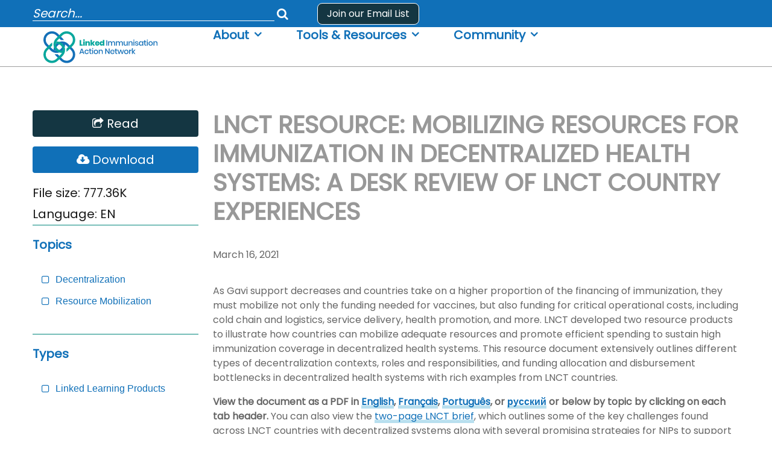

--- FILE ---
content_type: text/html; charset=UTF-8
request_url: https://www.linkedimmunisation.org/resources/lnct-resource-mobilizing-resources-for-immunization-in-decentralized-health-systems-a-desk-review-of-lnct-country-experiences/
body_size: 94980
content:

<!doctype html>
<html lang="en-US">

<head>

<meta charset="utf-8"><meta http-equiv="x-ua-compatible" content="ie=edge">
<meta name="viewport" content="width=device-width, initial-scale=1">
<meta name='robots' content='index, follow, max-image-preview:large, max-snippet:-1, max-video-preview:-1' />

<title>LNCT Resource: Mobilizing Resources for Immunization in Decentralized Health Systems: A Desk Review of LNCT Country Experiences - Linked Immunisation Action Network</title>
<link rel="canonical" href="https://www.linkedimmunisation.org/resources/lnct-resource-mobilizing-resources-for-immunization-in-decentralized-health-systems-a-desk-review-of-lnct-country-experiences/" />
<meta property="og:locale" content="en_US" />
<meta property="og:type" content="article" />
<meta property="og:title" content="LNCT Resource: Mobilizing Resources for Immunization in Decentralized Health Systems: A Desk Review of LNCT Country Experiences - Linked Immunisation Action Network" />
<meta property="og:description" content="As Gavi support decreases and countries take on a higher proportion of the financing of immunization, they must mobilize not only the funding needed for vaccines, but also funding for critical operational costs, including cold chain and logistics, service delivery, health promotion, and more. LNCT developed two resource products to illustrate how countries can mobilize &hellip; Read More" />
<meta property="og:url" content="https://www.linkedimmunisation.org/resources/lnct-resource-mobilizing-resources-for-immunization-in-decentralized-health-systems-a-desk-review-of-lnct-country-experiences/" />
<meta property="og:site_name" content="Linked Immunisation Action Network" />
<meta property="article:modified_time" content="2022-12-15T22:30:14+00:00" />
<meta name="twitter:card" content="summary_large_image" />
<meta name="twitter:site" content="@GaviLinked" />
<script type="application/ld+json" class="yoast-schema-graph">{"@context":"https://schema.org","@graph":[{"@type":"WebPage","@id":"https://www.linkedimmunisation.org/resources/lnct-resource-mobilizing-resources-for-immunization-in-decentralized-health-systems-a-desk-review-of-lnct-country-experiences/","url":"https://www.linkedimmunisation.org/resources/lnct-resource-mobilizing-resources-for-immunization-in-decentralized-health-systems-a-desk-review-of-lnct-country-experiences/","name":"LNCT Resource: Mobilizing Resources for Immunization in Decentralized Health Systems: A Desk Review of LNCT Country Experiences - Linked Immunisation Action Network","isPartOf":{"@id":"https://www.linkedimmunisation.org/#website"},"datePublished":"2021-03-16T18:43:49+00:00","dateModified":"2022-12-15T22:30:14+00:00","breadcrumb":{"@id":"https://www.linkedimmunisation.org/resources/lnct-resource-mobilizing-resources-for-immunization-in-decentralized-health-systems-a-desk-review-of-lnct-country-experiences/#breadcrumb"},"inLanguage":"en-US","potentialAction":[{"@type":"ReadAction","target":["https://www.linkedimmunisation.org/resources/lnct-resource-mobilizing-resources-for-immunization-in-decentralized-health-systems-a-desk-review-of-lnct-country-experiences/"]}]},{"@type":"BreadcrumbList","@id":"https://www.linkedimmunisation.org/resources/lnct-resource-mobilizing-resources-for-immunization-in-decentralized-health-systems-a-desk-review-of-lnct-country-experiences/#breadcrumb","itemListElement":[{"@type":"ListItem","position":1,"name":"Home","item":"https://www.linkedimmunisation.org/"},{"@type":"ListItem","position":2,"name":"Resources","item":"https://www.linkedimmunisation.org/resources/"},{"@type":"ListItem","position":3,"name":"LNCT Resource: Mobilizing Resources for Immunization in Decentralized Health Systems: A Desk Review of LNCT Country Experiences"}]},{"@type":"WebSite","@id":"https://www.linkedimmunisation.org/#website","url":"https://www.linkedimmunisation.org/","name":"Linked Immunisation Action Network","description":"A country-led community that shares practical guidance on immunisation programme challenges that will lead to greater equity &amp; sustainability.","publisher":{"@id":"https://www.linkedimmunisation.org/#organization"},"potentialAction":[{"@type":"SearchAction","target":{"@type":"EntryPoint","urlTemplate":"https://www.linkedimmunisation.org/?s={search_term_string}"},"query-input":{"@type":"PropertyValueSpecification","valueRequired":true,"valueName":"search_term_string"}}],"inLanguage":"en-US"},{"@type":"Organization","@id":"https://www.linkedimmunisation.org/#organization","name":"Linked Immunisation Action Network","url":"https://www.linkedimmunisation.org/","logo":{"@type":"ImageObject","inLanguage":"en-US","@id":"https://www.linkedimmunisation.org/#/schema/logo/image/","url":"https://www.linkedimmunisation.org/wp-content/uploads/2022/03/LNCT_Brand-Logo_Vertical_FInal.png","contentUrl":"https://www.linkedimmunisation.org/wp-content/uploads/2022/03/LNCT_Brand-Logo_Vertical_FInal.png","width":616,"height":407,"caption":"Linked Immunisation Action Network"},"image":{"@id":"https://www.linkedimmunisation.org/#/schema/logo/image/"},"sameAs":["https://x.com/GaviLinked"]}]}</script>

<link rel='dns-prefetch' href='//www.linkedimmunisation.org' />
<link rel='dns-prefetch' href='//cdnjs.cloudflare.com' />
<link rel="alternate" title="oEmbed (JSON)" type="application/json+oembed" href="https://www.linkedimmunisation.org/wp-json/oembed/1.0/embed?url=https%3A%2F%2Fwww.linkedimmunisation.org%2Fresources%2Flnct-resource-mobilizing-resources-for-immunization-in-decentralized-health-systems-a-desk-review-of-lnct-country-experiences%2F" />
<link rel="alternate" title="oEmbed (XML)" type="text/xml+oembed" href="https://www.linkedimmunisation.org/wp-json/oembed/1.0/embed?url=https%3A%2F%2Fwww.linkedimmunisation.org%2Fresources%2Flnct-resource-mobilizing-resources-for-immunization-in-decentralized-health-systems-a-desk-review-of-lnct-country-experiences%2F&#038;format=xml" />
<style id="wp-img-auto-sizes-contain-inline-css">img:is([sizes=auto i],[sizes^="auto," i]){contain-intrinsic-size:3000px 1500px}</style>
<style id="wp-block-library-inline-css">:root{--wp-block-synced-color:#7a00df;--wp-block-synced-color--rgb:122,0,223;--wp-bound-block-color:var(--wp-block-synced-color);--wp-editor-canvas-background:#ddd;--wp-admin-theme-color:#007cba;--wp-admin-theme-color--rgb:0,124,186;--wp-admin-theme-color-darker-10:#006ba1;--wp-admin-theme-color-darker-10--rgb:0,107,160.5;--wp-admin-theme-color-darker-20:#005a87;--wp-admin-theme-color-darker-20--rgb:0,90,135;--wp-admin-border-width-focus:2px}@media (min-resolution:192dpi){:root{--wp-admin-border-width-focus:1.5px}}.wp-element-button{cursor:pointer}:root .has-very-light-gray-background-color{background-color:#eee}:root .has-very-dark-gray-background-color{background-color:#313131}:root .has-very-light-gray-color{color:#eee}:root .has-very-dark-gray-color{color:#313131}:root .has-vivid-green-cyan-to-vivid-cyan-blue-gradient-background{background:linear-gradient(135deg,#00d084,#0693e3)}:root .has-purple-crush-gradient-background{background:linear-gradient(135deg,#34e2e4,#4721fb 50%,#ab1dfe)}:root .has-hazy-dawn-gradient-background{background:linear-gradient(135deg,#faaca8,#dad0ec)}:root .has-subdued-olive-gradient-background{background:linear-gradient(135deg,#fafae1,#67a671)}:root .has-atomic-cream-gradient-background{background:linear-gradient(135deg,#fdd79a,#004a59)}:root .has-nightshade-gradient-background{background:linear-gradient(135deg,#330968,#31cdcf)}:root .has-midnight-gradient-background{background:linear-gradient(135deg,#020381,#2874fc)}:root{--wp--preset--font-size--normal:16px;--wp--preset--font-size--huge:42px}.has-regular-font-size{font-size:1em}.has-larger-font-size{font-size:2.625em}.has-normal-font-size{font-size:var(--wp--preset--font-size--normal)}.has-huge-font-size{font-size:var(--wp--preset--font-size--huge)}.has-text-align-center{text-align:center}.has-text-align-left{text-align:left}.has-text-align-right{text-align:right}.has-fit-text{white-space:nowrap!important}#end-resizable-editor-section{display:none}.aligncenter{clear:both}.items-justified-left{justify-content:flex-start}.items-justified-center{justify-content:center}.items-justified-right{justify-content:flex-end}.items-justified-space-between{justify-content:space-between}.screen-reader-text{border:0;clip-path:inset(50%);height:1px;margin:-1px;overflow:hidden;padding:0;position:absolute;width:1px;word-wrap:normal!important}.screen-reader-text:focus{background-color:#ddd;clip-path:none;color:#444;display:block;font-size:1em;height:auto;left:5px;line-height:normal;padding:15px 23px 14px;text-decoration:none;top:5px;width:auto;z-index:100000}html :where(.has-border-color){border-style:solid}html :where([style*=border-top-color]){border-top-style:solid}html :where([style*=border-right-color]){border-right-style:solid}html :where([style*=border-bottom-color]){border-bottom-style:solid}html :where([style*=border-left-color]){border-left-style:solid}html :where([style*=border-width]){border-style:solid}html :where([style*=border-top-width]){border-top-style:solid}html :where([style*=border-right-width]){border-right-style:solid}html :where([style*=border-bottom-width]){border-bottom-style:solid}html :where([style*=border-left-width]){border-left-style:solid}html :where(img[class*=wp-image-]){height:auto;max-width:100%}:where(figure){margin:0 0 1em}html :where(.is-position-sticky){--wp-admin--admin-bar--position-offset:var(--wp-admin--admin-bar--height,0px)}@media screen and (max-width:600px){html :where(.is-position-sticky){--wp-admin--admin-bar--position-offset:0px}}</style><style id="wp-block-list-inline-css">ol,ul{box-sizing:border-box}:root :where(.wp-block-list.has-background){padding:1.25em 2.375em}</style>
<style id="wp-block-separator-inline-css">@charset "UTF-8";.wp-block-separator{border:none;border-top:2px solid}:root :where(.wp-block-separator.is-style-dots){height:auto;line-height:1;text-align:center}:root :where(.wp-block-separator.is-style-dots):before{color:currentColor;content:"···";font-family:serif;font-size:1.5em;letter-spacing:2em;padding-left:2em}.wp-block-separator.is-style-dots{background:none!important;border:none!important}</style>
<style id="global-styles-inline-css">:root{--wp--preset--aspect-ratio--square:1;--wp--preset--aspect-ratio--4-3:4/3;--wp--preset--aspect-ratio--3-4:3/4;--wp--preset--aspect-ratio--3-2:3/2;--wp--preset--aspect-ratio--2-3:2/3;--wp--preset--aspect-ratio--16-9:16/9;--wp--preset--aspect-ratio--9-16:9/16;--wp--preset--color--black:#000000;--wp--preset--color--cyan-bluish-gray:#abb8c3;--wp--preset--color--white:#fff;--wp--preset--color--pale-pink:#f78da7;--wp--preset--color--vivid-red:#cf2e2e;--wp--preset--color--luminous-vivid-orange:#ff6900;--wp--preset--color--luminous-vivid-amber:#fcb900;--wp--preset--color--light-green-cyan:#7bdcb5;--wp--preset--color--vivid-green-cyan:#00d084;--wp--preset--color--pale-cyan-blue:#8ed1fc;--wp--preset--color--vivid-cyan-blue:#0693e3;--wp--preset--color--vivid-purple:#9b51e0;--wp--preset--color--lnct-black:#191919;--wp--preset--color--lnct-pink:#cb1c68;--wp--preset--color--lnct-blue:#1c7ba3;--wp--preset--color--lnct-dark-blue:#143642;--wp--preset--color--lnct-orange:#f7981d;--wp--preset--gradient--vivid-cyan-blue-to-vivid-purple:linear-gradient(135deg,rgb(6,147,227) 0%,rgb(155,81,224) 100%);--wp--preset--gradient--light-green-cyan-to-vivid-green-cyan:linear-gradient(135deg,rgb(122,220,180) 0%,rgb(0,208,130) 100%);--wp--preset--gradient--luminous-vivid-amber-to-luminous-vivid-orange:linear-gradient(135deg,rgb(252,185,0) 0%,rgb(255,105,0) 100%);--wp--preset--gradient--luminous-vivid-orange-to-vivid-red:linear-gradient(135deg,rgb(255,105,0) 0%,rgb(207,46,46) 100%);--wp--preset--gradient--very-light-gray-to-cyan-bluish-gray:linear-gradient(135deg,rgb(238,238,238) 0%,rgb(169,184,195) 100%);--wp--preset--gradient--cool-to-warm-spectrum:linear-gradient(135deg,rgb(74,234,220) 0%,rgb(151,120,209) 20%,rgb(207,42,186) 40%,rgb(238,44,130) 60%,rgb(251,105,98) 80%,rgb(254,248,76) 100%);--wp--preset--gradient--blush-light-purple:linear-gradient(135deg,rgb(255,206,236) 0%,rgb(152,150,240) 100%);--wp--preset--gradient--blush-bordeaux:linear-gradient(135deg,rgb(254,205,165) 0%,rgb(254,45,45) 50%,rgb(107,0,62) 100%);--wp--preset--gradient--luminous-dusk:linear-gradient(135deg,rgb(255,203,112) 0%,rgb(199,81,192) 50%,rgb(65,88,208) 100%);--wp--preset--gradient--pale-ocean:linear-gradient(135deg,rgb(255,245,203) 0%,rgb(182,227,212) 50%,rgb(51,167,181) 100%);--wp--preset--gradient--electric-grass:linear-gradient(135deg,rgb(202,248,128) 0%,rgb(113,206,126) 100%);--wp--preset--gradient--midnight:linear-gradient(135deg,rgb(2,3,129) 0%,rgb(40,116,252) 100%);--wp--preset--font-size--small:13px;--wp--preset--font-size--medium:20px;--wp--preset--font-size--large:36px;--wp--preset--font-size--x-large:42px;--wp--preset--spacing--20:0.44rem;--wp--preset--spacing--30:0.67rem;--wp--preset--spacing--40:1rem;--wp--preset--spacing--50:1.5rem;--wp--preset--spacing--60:2.25rem;--wp--preset--spacing--70:3.38rem;--wp--preset--spacing--80:5.06rem;--wp--preset--shadow--natural:6px 6px 9px rgba(0,0,0,0.2);--wp--preset--shadow--deep:12px 12px 50px rgba(0,0,0,0.4);--wp--preset--shadow--sharp:6px 6px 0px rgba(0,0,0,0.2);--wp--preset--shadow--outlined:6px 6px 0px -3px rgb(255,255,255),6px 6px rgb(0,0,0);--wp--preset--shadow--crisp:6px 6px 0px rgb(0,0,0);}:where(.is-layout-flex){gap:0.5em;}:where(.is-layout-grid){gap:0.5em;}body .is-layout-flex{display:flex;}.is-layout-flex{flex-wrap:wrap;align-items:center;}.is-layout-flex > :is(*,div){margin:0;}body .is-layout-grid{display:grid;}.is-layout-grid > :is(*,div){margin:0;}:where(.wp-block-columns.is-layout-flex){gap:2em;}:where(.wp-block-columns.is-layout-grid){gap:2em;}:where(.wp-block-post-template.is-layout-flex){gap:1.25em;}:where(.wp-block-post-template.is-layout-grid){gap:1.25em;}.has-black-color{color:var(--wp--preset--color--black) !important;}.has-cyan-bluish-gray-color{color:var(--wp--preset--color--cyan-bluish-gray) !important;}.has-white-color{color:var(--wp--preset--color--white) !important;}.has-pale-pink-color{color:var(--wp--preset--color--pale-pink) !important;}.has-vivid-red-color{color:var(--wp--preset--color--vivid-red) !important;}.has-luminous-vivid-orange-color{color:var(--wp--preset--color--luminous-vivid-orange) !important;}.has-luminous-vivid-amber-color{color:var(--wp--preset--color--luminous-vivid-amber) !important;}.has-light-green-cyan-color{color:var(--wp--preset--color--light-green-cyan) !important;}.has-vivid-green-cyan-color{color:var(--wp--preset--color--vivid-green-cyan) !important;}.has-pale-cyan-blue-color{color:var(--wp--preset--color--pale-cyan-blue) !important;}.has-vivid-cyan-blue-color{color:var(--wp--preset--color--vivid-cyan-blue) !important;}.has-vivid-purple-color{color:var(--wp--preset--color--vivid-purple) !important;}.has-black-background-color{background-color:var(--wp--preset--color--black) !important;}.has-cyan-bluish-gray-background-color{background-color:var(--wp--preset--color--cyan-bluish-gray) !important;}.has-white-background-color{background-color:var(--wp--preset--color--white) !important;}.has-pale-pink-background-color{background-color:var(--wp--preset--color--pale-pink) !important;}.has-vivid-red-background-color{background-color:var(--wp--preset--color--vivid-red) !important;}.has-luminous-vivid-orange-background-color{background-color:var(--wp--preset--color--luminous-vivid-orange) !important;}.has-luminous-vivid-amber-background-color{background-color:var(--wp--preset--color--luminous-vivid-amber) !important;}.has-light-green-cyan-background-color{background-color:var(--wp--preset--color--light-green-cyan) !important;}.has-vivid-green-cyan-background-color{background-color:var(--wp--preset--color--vivid-green-cyan) !important;}.has-pale-cyan-blue-background-color{background-color:var(--wp--preset--color--pale-cyan-blue) !important;}.has-vivid-cyan-blue-background-color{background-color:var(--wp--preset--color--vivid-cyan-blue) !important;}.has-vivid-purple-background-color{background-color:var(--wp--preset--color--vivid-purple) !important;}.has-black-border-color{border-color:var(--wp--preset--color--black) !important;}.has-cyan-bluish-gray-border-color{border-color:var(--wp--preset--color--cyan-bluish-gray) !important;}.has-white-border-color{border-color:var(--wp--preset--color--white) !important;}.has-pale-pink-border-color{border-color:var(--wp--preset--color--pale-pink) !important;}.has-vivid-red-border-color{border-color:var(--wp--preset--color--vivid-red) !important;}.has-luminous-vivid-orange-border-color{border-color:var(--wp--preset--color--luminous-vivid-orange) !important;}.has-luminous-vivid-amber-border-color{border-color:var(--wp--preset--color--luminous-vivid-amber) !important;}.has-light-green-cyan-border-color{border-color:var(--wp--preset--color--light-green-cyan) !important;}.has-vivid-green-cyan-border-color{border-color:var(--wp--preset--color--vivid-green-cyan) !important;}.has-pale-cyan-blue-border-color{border-color:var(--wp--preset--color--pale-cyan-blue) !important;}.has-vivid-cyan-blue-border-color{border-color:var(--wp--preset--color--vivid-cyan-blue) !important;}.has-vivid-purple-border-color{border-color:var(--wp--preset--color--vivid-purple) !important;}.has-vivid-cyan-blue-to-vivid-purple-gradient-background{background:var(--wp--preset--gradient--vivid-cyan-blue-to-vivid-purple) !important;}.has-light-green-cyan-to-vivid-green-cyan-gradient-background{background:var(--wp--preset--gradient--light-green-cyan-to-vivid-green-cyan) !important;}.has-luminous-vivid-amber-to-luminous-vivid-orange-gradient-background{background:var(--wp--preset--gradient--luminous-vivid-amber-to-luminous-vivid-orange) !important;}.has-luminous-vivid-orange-to-vivid-red-gradient-background{background:var(--wp--preset--gradient--luminous-vivid-orange-to-vivid-red) !important;}.has-very-light-gray-to-cyan-bluish-gray-gradient-background{background:var(--wp--preset--gradient--very-light-gray-to-cyan-bluish-gray) !important;}.has-cool-to-warm-spectrum-gradient-background{background:var(--wp--preset--gradient--cool-to-warm-spectrum) !important;}.has-blush-light-purple-gradient-background{background:var(--wp--preset--gradient--blush-light-purple) !important;}.has-blush-bordeaux-gradient-background{background:var(--wp--preset--gradient--blush-bordeaux) !important;}.has-luminous-dusk-gradient-background{background:var(--wp--preset--gradient--luminous-dusk) !important;}.has-pale-ocean-gradient-background{background:var(--wp--preset--gradient--pale-ocean) !important;}.has-electric-grass-gradient-background{background:var(--wp--preset--gradient--electric-grass) !important;}.has-midnight-gradient-background{background:var(--wp--preset--gradient--midnight) !important;}.has-small-font-size{font-size:var(--wp--preset--font-size--small) !important;}.has-medium-font-size{font-size:var(--wp--preset--font-size--medium) !important;}.has-large-font-size{font-size:var(--wp--preset--font-size--large) !important;}.has-x-large-font-size{font-size:var(--wp--preset--font-size--x-large) !important;}</style>
<style id="classic-theme-styles-inline-css">.wp-block-button__link{color:#fff;background-color:#32373c;border-radius:9999px;box-shadow:none;text-decoration:none;padding:calc(.667em + 2px) calc(1.333em + 2px);font-size:1.125em}.wp-block-file__button{background:#32373c;color:#fff;text-decoration:none}</style>
<style data-phast-original-src="https://www.linkedimmunisation.org/wp-content/plugins/searchwp-live-ajax-search/assets/styles/style.min.css?ver=1.8.7" data-phast-params='{"ref":"eVJogT3dfXY"}'>@-webkit-keyframes searchwp-spinner-line-fade-more{0%,to{opacity:0}1%{opacity:1}}@keyframes searchwp-spinner-line-fade-more{0%,to{opacity:0}1%{opacity:1}}@-webkit-keyframes searchwp-spinner-line-fade-quick{0%,39%,to{opacity:.25}40%{opacity:1}}@keyframes searchwp-spinner-line-fade-quick{0%,39%,to{opacity:.25}40%{opacity:1}}@-webkit-keyframes searchwp-spinner-line-fade-default{0%,to{opacity:.22}1%{opacity:1}}@keyframes searchwp-spinner-line-fade-default{0%,to{opacity:.22}1%{opacity:1}}</style>
<style id="searchwp-live-search-inline-css">.searchwp-live-search-result .searchwp-live-search-result--title a{font-size:16px;}.searchwp-live-search-result .searchwp-live-search-result--price{font-size:14px;}.searchwp-live-search-result .searchwp-live-search-result--add-to-cart .button{font-size:14px;}</style>
<style data-phast-original-src="https://cdnjs.cloudflare.com/ajax/libs/font-awesome/4.7.0/css/font-awesome.css?ver=4.7.0" data-phast-params='{"ref":"CBZdLxDzkF0"}'>@font-face{font-display:swap;font-family:'FontAwesome';src:url('https://cdnjs.cloudflare.com/ajax/libs/font-awesome/4.7.0/css/../fonts/fontawesome-webfont.eot?v=4.7.0');src:url('https://cdnjs.cloudflare.com/ajax/libs/font-awesome/4.7.0/css/../fonts/fontawesome-webfont.eot?#iefix&v=4.7.0') format('embedded-opentype'),url('https://cdnjs.cloudflare.com/ajax/libs/font-awesome/4.7.0/css/../fonts/fontawesome-webfont.woff2?v=4.7.0') format('woff2'),url('https://cdnjs.cloudflare.com/ajax/libs/font-awesome/4.7.0/css/../fonts/fontawesome-webfont.woff?v=4.7.0') format('woff'),url('https://cdnjs.cloudflare.com/ajax/libs/font-awesome/4.7.0/css/../fonts/fontawesome-webfont.ttf?v=4.7.0') format('truetype'),url('https://cdnjs.cloudflare.com/ajax/libs/font-awesome/4.7.0/css/../fonts/fontawesome-webfont.svg?v=4.7.0#fontawesomeregular') format('svg');font-weight:normal;font-style:normal;}.fa{display:inline-block;font:normal normal normal 14px/1 FontAwesome;font-size:inherit;text-rendering:auto;-webkit-font-smoothing:antialiased;-moz-osx-font-smoothing:grayscale;}@-webkit-keyframes fa-spin{0%{-webkit-transform:rotate(0deg);transform:rotate(0deg);}100%{-webkit-transform:rotate(359deg);transform:rotate(359deg);}}@keyframes fa-spin{0%{-webkit-transform:rotate(0deg);transform:rotate(0deg);}100%{-webkit-transform:rotate(359deg);transform:rotate(359deg);}}.fa-search:before{content:"\f002";}.fa-close:before{content:"\f00d";}.fa-share-square-o:before{content:"\f045";}.fa-linkedin:before{content:"\f0e1";}.fa-cloud-download:before{content:"\f0ed";}</style>
<style data-phast-ie-fallback-url="https://fonts.googleapis.com/css?family=Poppins">@font-face{font-display:swap;font-family:'Poppins';font-style:normal;font-weight:400;src:url(https://fonts.gstatic.com/s/poppins/v24/pxiEyp8kv8JHgFVrJJbecmNE.woff2) format('woff2');unicode-range:U+0900-097F,U+1CD0-1CF9,U+200C-200D,U+20A8,U+20B9,U+20F0,U+25CC,U+A830-A839,U+A8E0-A8FF,U+11B00-11B09;}@font-face{font-display:swap;font-family:'Poppins';font-style:normal;font-weight:400;src:url(https://fonts.gstatic.com/s/poppins/v24/pxiEyp8kv8JHgFVrJJnecmNE.woff2) format('woff2');unicode-range:U+0100-02BA,U+02BD-02C5,U+02C7-02CC,U+02CE-02D7,U+02DD-02FF,U+0304,U+0308,U+0329,U+1D00-1DBF,U+1E00-1E9F,U+1EF2-1EFF,U+2020,U+20A0-20AB,U+20AD-20C0,U+2113,U+2C60-2C7F,U+A720-A7FF;}@font-face{font-display:swap;font-family:'Poppins';font-style:normal;font-weight:400;src:url(https://fonts.gstatic.com/s/poppins/v24/pxiEyp8kv8JHgFVrJJfecg.woff2) format('woff2');unicode-range:U+0000-00FF,U+0131,U+0152-0153,U+02BB-02BC,U+02C6,U+02DA,U+02DC,U+0304,U+0308,U+0329,U+2000-206F,U+20AC,U+2122,U+2191,U+2193,U+2212,U+2215,U+FEFF,U+FFFD;}</style><style data-phast-original-src="https://www.linkedimmunisation.org/wp-content/themes/custom/lnct/dist/styles/main.css?ver=01262026015925" data-phast-params='{"ref":"RfanCQuTATs"}'>@charset "UTF-8";.has-lnct-pink-color{color:#cb1c68;}.has-lnct-blue-color{color:#1070B8;}:root,[data-bs-theme=light]{--bs-blue:#0d6efd;--bs-indigo:#6610f2;--bs-purple:#6f42c1;--bs-pink:#cb1c68;--bs-red:#dc3545;--bs-orange:#fd7e14;--bs-yellow:#ffc107;--bs-green:#198754;--bs-teal:#20c997;--bs-cyan:#0dcaf0;--bs-black:#191919;--bs-white:#fff;--bs-gray:#6c757d;--bs-gray-dark:#343a40;--bs-gray-100:#f8f9fa;--bs-gray-200:#e9ecef;--bs-gray-300:#dee2e6;--bs-gray-400:#ced4da;--bs-gray-500:#adb5bd;--bs-gray-600:#6c757d;--bs-gray-700:#495057;--bs-gray-800:#343a40;--bs-gray-900:#212529;--bs-primary:#0d6efd;--bs-secondary:#6c757d;--bs-success:#198754;--bs-info:#0dcaf0;--bs-warning:#ffc107;--bs-danger:#dc3545;--bs-light:#f8f9fa;--bs-dark:#212529;--bs-primary-rgb:13,110,253;--bs-secondary-rgb:108,117,125;--bs-success-rgb:25,135,84;--bs-info-rgb:13,202,240;--bs-warning-rgb:255,193,7;--bs-danger-rgb:220,53,69;--bs-light-rgb:248,249,250;--bs-dark-rgb:33,37,41;--bs-primary-text-emphasis:rgb(5.2,44,101.2);--bs-secondary-text-emphasis:rgb(43.2,46.8,50);--bs-success-text-emphasis:rgb(10,54,33.6);--bs-info-text-emphasis:rgb(5.2,80.8,96);--bs-warning-text-emphasis:rgb(102,77.2,2.8);--bs-danger-text-emphasis:rgb(88,21.2,27.6);--bs-light-text-emphasis:#495057;--bs-dark-text-emphasis:#495057;--bs-primary-bg-subtle:rgb(206.6,226,254.6);--bs-secondary-bg-subtle:rgb(225.6,227.4,229);--bs-success-bg-subtle:rgb(209,231,220.8);--bs-info-bg-subtle:rgb(206.6,244.4,252);--bs-warning-bg-subtle:rgb(255,242.6,205.4);--bs-danger-bg-subtle:rgb(248,214.6,217.8);--bs-light-bg-subtle:rgb(251.5,252,252.5);--bs-dark-bg-subtle:#ced4da;--bs-primary-border-subtle:rgb(158.2,197,254.2);--bs-secondary-border-subtle:rgb(196.2,199.8,203);--bs-success-border-subtle:rgb(163,207,186.6);--bs-info-border-subtle:rgb(158.2,233.8,249);--bs-warning-border-subtle:rgb(255,230.2,155.8);--bs-danger-border-subtle:rgb(241,174.2,180.6);--bs-light-border-subtle:#e9ecef;--bs-dark-border-subtle:#adb5bd;--bs-white-rgb:255,255,255;--bs-black-rgb:25,25,25;--bs-font-sans-serif:system-ui,-apple-system,"Segoe UI",Roboto,"Helvetica Neue","Noto Sans","Liberation Sans",Arial,sans-serif,"Apple Color Emoji","Segoe UI Emoji","Segoe UI Symbol","Noto Color Emoji";--bs-font-monospace:SFMono-Regular,Menlo,Monaco,Consolas,"Liberation Mono","Courier New",monospace;--bs-gradient:linear-gradient(180deg,rgba(255,255,255,0.15),rgba(255,255,255,0));--bs-body-font-family:var(--bs-font-sans-serif);--bs-body-font-size:1rem;--bs-body-font-weight:400;--bs-body-line-height:1.5;--bs-body-color:#212529;--bs-body-color-rgb:33,37,41;--bs-body-bg:#fff;--bs-body-bg-rgb:255,255,255;--bs-emphasis-color:#191919;--bs-emphasis-color-rgb:25,25,25;--bs-secondary-color:rgba(33,37,41,0.75);--bs-secondary-color-rgb:33,37,41;--bs-secondary-bg:#e9ecef;--bs-secondary-bg-rgb:233,236,239;--bs-tertiary-color:rgba(33,37,41,0.5);--bs-tertiary-color-rgb:33,37,41;--bs-tertiary-bg:#f8f9fa;--bs-tertiary-bg-rgb:248,249,250;--bs-heading-color:inherit;--bs-link-color:#0d6efd;--bs-link-color-rgb:13,110,253;--bs-link-decoration:underline;--bs-link-hover-color:rgb(10.4,88,202.4);--bs-link-hover-color-rgb:10,88,202;--bs-code-color:#cb1c68;--bs-highlight-color:#212529;--bs-highlight-bg:rgb(255,242.6,205.4);--bs-border-width:1px;--bs-border-style:solid;--bs-border-color:#dee2e6;--bs-border-color-translucent:rgba(25,25,25,0.175);--bs-border-radius:0.375rem;--bs-border-radius-sm:0.25rem;--bs-border-radius-lg:0.5rem;--bs-border-radius-xl:1rem;--bs-border-radius-xxl:2rem;--bs-border-radius-2xl:var(--bs-border-radius-xxl);--bs-border-radius-pill:50rem;--bs-box-shadow:0 0.5rem 1rem rgba(25,25,25,0.15);--bs-box-shadow-sm:0 0.125rem 0.25rem rgba(25,25,25,0.075);--bs-box-shadow-lg:0 1rem 3rem rgba(25,25,25,0.175);--bs-box-shadow-inset:inset 0 1px 2px rgba(25,25,25,0.075);--bs-focus-ring-width:0.25rem;--bs-focus-ring-opacity:0.25;--bs-focus-ring-color:rgba(13,110,253,0.25);--bs-form-valid-color:#198754;--bs-form-valid-border-color:#198754;--bs-form-invalid-color:#dc3545;--bs-form-invalid-border-color:#dc3545;}[data-bs-theme=dark]{color-scheme:dark;--bs-body-color:#dee2e6;--bs-body-color-rgb:222,226,230;--bs-body-bg:#212529;--bs-body-bg-rgb:33,37,41;--bs-emphasis-color:#fff;--bs-emphasis-color-rgb:255,255,255;--bs-secondary-color:rgba(222,226,230,0.75);--bs-secondary-color-rgb:222,226,230;--bs-secondary-bg:#343a40;--bs-secondary-bg-rgb:52,58,64;--bs-tertiary-color:rgba(222,226,230,0.5);--bs-tertiary-color-rgb:222,226,230;--bs-tertiary-bg:rgb(42.5,47.5,52.5);--bs-tertiary-bg-rgb:43,48,53;--bs-primary-text-emphasis:rgb(109.8,168,253.8);--bs-secondary-text-emphasis:rgb(166.8,172.2,177);--bs-success-text-emphasis:rgb(117,183,152.4);--bs-info-text-emphasis:rgb(109.8,223.2,246);--bs-warning-text-emphasis:rgb(255,217.8,106.2);--bs-danger-text-emphasis:rgb(234,133.8,143.4);--bs-light-text-emphasis:#f8f9fa;--bs-dark-text-emphasis:#dee2e6;--bs-primary-bg-subtle:rgb(2.6,22,50.6);--bs-secondary-bg-subtle:rgb(21.6,23.4,25);--bs-success-bg-subtle:rgb(5,27,16.8);--bs-info-bg-subtle:rgb(2.6,40.4,48);--bs-warning-bg-subtle:rgb(51,38.6,1.4);--bs-danger-bg-subtle:rgb(44,10.6,13.8);--bs-light-bg-subtle:#343a40;--bs-dark-bg-subtle:rgb(38.5,41.5,44.5);--bs-primary-border-subtle:rgb(7.8,66,151.8);--bs-secondary-border-subtle:rgb(64.8,70.2,75);--bs-success-border-subtle:rgb(15,81,50.4);--bs-info-border-subtle:rgb(7.8,121.2,144);--bs-warning-border-subtle:rgb(153,115.8,4.2);--bs-danger-border-subtle:rgb(132,31.8,41.4);--bs-light-border-subtle:#495057;--bs-dark-border-subtle:#343a40;--bs-heading-color:inherit;--bs-link-color:rgb(109.8,168,253.8);--bs-link-hover-color:rgb(138.84,185.4,254.04);--bs-link-color-rgb:110,168,254;--bs-link-hover-color-rgb:139,185,254;--bs-code-color:rgb(223.8,118.8,164.4);--bs-highlight-color:#dee2e6;--bs-highlight-bg:rgb(102,77.2,2.8);--bs-border-color:#495057;--bs-border-color-translucent:rgba(255,255,255,0.15);--bs-form-valid-color:rgb(117,183,152.4);--bs-form-valid-border-color:rgb(117,183,152.4);--bs-form-invalid-color:rgb(234,133.8,143.4);--bs-form-invalid-border-color:rgb(234,133.8,143.4);}*,*::before,*::after{box-sizing:border-box;}@media (prefers-reduced-motion:no-preference){:root{scroll-behavior:smooth;}}body{margin:0;font-family:var(--bs-body-font-family);font-size:var(--bs-body-font-size);font-weight:var(--bs-body-font-weight);line-height:var(--bs-body-line-height);color:var(--bs-body-color);text-align:var(--bs-body-text-align);background-color:var(--bs-body-bg);-webkit-text-size-adjust:100%;-webkit-tap-highlight-color:rgba(25,25,25,0);}hr{margin:1rem 0;color:inherit;border:0;border-top:var(--bs-border-width) solid;opacity:0.25;}h6,h5,h4,h3,h2,h1{margin-top:0;margin-bottom:0.5rem;font-weight:500;line-height:1.2;color:var(--bs-heading-color);}h1{font-size:calc(1.375rem + 1.5vw);}@media (min-width:1200px){h1{font-size:2.5rem;}}h2{font-size:calc(1.325rem + 0.9vw);}@media (min-width:1200px){h2{font-size:2rem;}}h3{font-size:calc(1.3rem + 0.6vw);}@media (min-width:1200px){h3{font-size:1.75rem;}}h4{font-size:calc(1.275rem + 0.3vw);}@media (min-width:1200px){h4{font-size:1.5rem;}}h5{font-size:1.25rem;}h6{font-size:1rem;}p{margin-top:0;margin-bottom:1rem;}abbr[title]{text-decoration:underline dotted;cursor:help;text-decoration-skip-ink:none;}address{margin-bottom:1rem;font-style:normal;line-height:inherit;}ol,ul{padding-left:2rem;}ol,ul,dl{margin-top:0;margin-bottom:1rem;}ol ol,ul ul,ol ul,ul ol{margin-bottom:0;}dt{font-weight:700;}dd{margin-bottom:0.5rem;margin-left:0;}blockquote{margin:0 0 1rem;}b,strong{font-weight:bolder;}small{font-size:0.875em;}mark{padding:0.1875em;color:var(--bs-highlight-color);background-color:var(--bs-highlight-bg);}sub,sup{position:relative;font-size:0.75em;line-height:0;vertical-align:baseline;}sub{bottom:-0.25em;}sup{top:-0.5em;}a{color:rgba(var(--bs-link-color-rgb),var(--bs-link-opacity,1));text-decoration:underline;}a:hover{--bs-link-color-rgb:var(--bs-link-hover-color-rgb);}a:not([href]):not([class]),a:not([href]):not([class]):hover{color:inherit;text-decoration:none;}pre,code,kbd,samp{font-family:var(--bs-font-monospace);font-size:1em;}pre{display:block;margin-top:0;margin-bottom:1rem;overflow:auto;font-size:0.875em;}pre code{font-size:inherit;color:inherit;word-break:normal;}code{font-size:0.875em;color:var(--bs-code-color);word-wrap:break-word;}a > code{color:inherit;}kbd{padding:0.1875rem 0.375rem;font-size:0.875em;color:var(--bs-body-bg);background-color:var(--bs-body-color);border-radius:0.25rem;}kbd kbd{padding:0;font-size:1em;}figure{margin:0 0 1rem;}img,svg{vertical-align:middle;}table{caption-side:bottom;border-collapse:collapse;}caption{padding-top:0.5rem;padding-bottom:0.5rem;color:var(--bs-secondary-color);text-align:left;}th{text-align:inherit;text-align:-webkit-match-parent;}thead,tbody,tfoot,tr,td,th{border-color:inherit;border-style:solid;border-width:0;}label{display:inline-block;}button{border-radius:0;}button:focus:not(:focus-visible){outline:0;}input,button,select,optgroup,textarea{margin:0;font-family:inherit;font-size:inherit;line-height:inherit;}button,select{text-transform:none;}[role=button]{cursor:pointer;}select{word-wrap:normal;}select:disabled{opacity:1;}[list]:not([type=date]):not([type=datetime-local]):not([type=month]):not([type=week]):not([type=time])::-webkit-calendar-picker-indicator{display:none !important;}button,[type=button],[type=reset],[type=submit]{-webkit-appearance:button;}button:not(:disabled),[type=button]:not(:disabled),[type=reset]:not(:disabled),[type=submit]:not(:disabled){cursor:pointer;}::-moz-focus-inner{padding:0;border-style:none;}textarea{resize:vertical;}fieldset{min-width:0;padding:0;margin:0;border:0;}legend{float:left;width:100%;padding:0;margin-bottom:0.5rem;line-height:inherit;font-size:calc(1.275rem + 0.3vw);}@media (min-width:1200px){legend{font-size:1.5rem;}}legend + *{clear:left;}::-webkit-datetime-edit-fields-wrapper,::-webkit-datetime-edit-text,::-webkit-datetime-edit-minute,::-webkit-datetime-edit-hour-field,::-webkit-datetime-edit-day-field,::-webkit-datetime-edit-month-field,::-webkit-datetime-edit-year-field{padding:0;}::-webkit-inner-spin-button{height:auto;}[type=search]{-webkit-appearance:textfield;outline-offset:-2px;}[type=search]::-webkit-search-cancel-button{cursor:pointer;filter:grayscale(1);}::-webkit-search-decoration{-webkit-appearance:none;}::-webkit-color-swatch-wrapper{padding:0;}::file-selector-button{font:inherit;-webkit-appearance:button;}output{display:inline-block;}iframe{border:0;}summary{display:list-item;cursor:pointer;}progress{vertical-align:baseline;}[hidden]{display:none !important;}.list-inline-item:not(:last-child){margin-right:0.5rem;}.container{--bs-gutter-x:1.5rem;--bs-gutter-y:0;width:100%;padding-right:calc(var(--bs-gutter-x) * 0.5);padding-left:calc(var(--bs-gutter-x) * 0.5);margin-right:auto;margin-left:auto;}@media (min-width:567px){.container{max-width:540px;}}@media (min-width:768px){.container{max-width:720px;}}@media (min-width:992px){.container{max-width:960px;}}@media (min-width:1200px){.container{max-width:1140px;}}@media (min-width:1400px){.container{max-width:1320px;}}:root{--bs-breakpoint-xs:0;--bs-breakpoint-sm:567px;--bs-breakpoint-md:768px;--bs-breakpoint-lg:992px;--bs-breakpoint-xl:1200px;--bs-breakpoint-xxl:1400px;--bs-breakpoint-xxxl:1500px;--bs-breakpoint-xxxxl:1880px;}.row{--bs-gutter-x:1.5rem;--bs-gutter-y:0;display:-webkit-box;display:-ms-flexbox;display:flex;-ms-flex-wrap:wrap;flex-wrap:wrap;margin-top:calc(-1 * var(--bs-gutter-y));margin-right:calc(-0.5 * var(--bs-gutter-x));margin-left:calc(-0.5 * var(--bs-gutter-x));}.row > *{-ms-flex-negative:0;flex-shrink:0;width:100%;max-width:100%;padding-right:calc(var(--bs-gutter-x) * 0.5);padding-left:calc(var(--bs-gutter-x) * 0.5);margin-top:var(--bs-gutter-y);}.col{-webkit-box-flex:1;-ms-flex:1 0 0px;flex:1 0 0;}.col-3{-webkit-box-flex:0;-ms-flex:0 0 auto;flex:0 0 auto;width:25%;}.col-9{-webkit-box-flex:0;-ms-flex:0 0 auto;flex:0 0 auto;width:75%;}.col-12{-webkit-box-flex:0;-ms-flex:0 0 auto;flex:0 0 auto;width:100%;}@media (min-width:567px){.col-sm-6{-webkit-box-flex:0;-ms-flex:0 0 auto;flex:0 0 auto;width:50%;}}@media (min-width:768px){.col-md-3{-webkit-box-flex:0;-ms-flex:0 0 auto;flex:0 0 auto;width:25%;}.col-md-6{-webkit-box-flex:0;-ms-flex:0 0 auto;flex:0 0 auto;width:50%;}.col-md-8{-webkit-box-flex:0;-ms-flex:0 0 auto;flex:0 0 auto;width:66.66666667%;}.col-md-9{-webkit-box-flex:0;-ms-flex:0 0 auto;flex:0 0 auto;width:75%;}}@media (min-width:992px){.col-lg-4{-webkit-box-flex:0;-ms-flex:0 0 auto;flex:0 0 auto;width:33.33333333%;}}.table > :not(caption) > * > *{padding:0.5rem 0.5rem;color:var(--bs-table-color-state,var(--bs-table-color-type,var(--bs-table-color)));background-color:var(--bs-table-bg);border-bottom-width:var(--bs-border-width);box-shadow:inset 0 0 0 9999px var(--bs-table-bg-state,var(--bs-table-bg-type,var(--bs-table-accent-bg)));}.table-sm > :not(caption) > * > *{padding:0.25rem 0.25rem;}.table-bordered > :not(caption) > *{border-width:var(--bs-border-width) 0;}.table-bordered > :not(caption) > * > *{border-width:0 var(--bs-border-width);}.table-borderless > :not(caption) > * > *{border-bottom-width:0;}.table-borderless > :not(:first-child){border-top-width:0;}.table-striped > tbody > tr:nth-of-type(odd) > *{--bs-table-color-type:var(--bs-table-striped-color);--bs-table-bg-type:var(--bs-table-striped-bg);}.table-striped-columns > :not(caption) > tr > :nth-child(even){--bs-table-color-type:var(--bs-table-striped-color);--bs-table-bg-type:var(--bs-table-striped-bg);}@media (max-width:566.98px){}@media (max-width:767.98px){}@media (max-width:991.98px){}@media (max-width:1199.98px){}@media (max-width:1399.98px){}@media (max-width:1499.98px){}@media (max-width:1879.98px){}.form-control,.search-form:not(.header-search-form) .search-field{display:block;width:100%;padding:0.375rem 0.75rem;font-size:1rem;font-weight:400;line-height:1.5;color:var(--bs-body-color);-webkit-appearance:none;appearance:none;background-color:var(--bs-body-bg);background-clip:padding-box;border:var(--bs-border-width) solid var(--bs-border-color);border-radius:var(--bs-border-radius);-webkit-transition:border-color 0.15s ease-in-out,box-shadow 0.15s ease-in-out;-o-transition:border-color 0.15s ease-in-out,box-shadow 0.15s ease-in-out;transition:border-color 0.15s ease-in-out,box-shadow 0.15s ease-in-out;}@media (prefers-reduced-motion:reduce){.form-control,.search-form:not(.header-search-form) .search-field{-webkit-transition:none;-o-transition:none;transition:none;}}.form-control[type=file],.search-form:not(.header-search-form) [type=file].search-field{overflow:hidden;}.form-control[type=file]:not(:disabled):not([readonly]),.search-form:not(.header-search-form) [type=file].search-field:not(:disabled):not([readonly]){cursor:pointer;}.form-control:focus,.search-form:not(.header-search-form) .search-field:focus{color:var(--bs-body-color);background-color:var(--bs-body-bg);border-color:rgb(134,182.5,254);outline:0;box-shadow:0 0 0 0.25rem rgba(13,110,253,0.25);}.form-control::-webkit-date-and-time-value,.search-form:not(.header-search-form) .search-field::-webkit-date-and-time-value{min-width:85px;height:1.5em;margin:0;}.form-control::-webkit-datetime-edit,.search-form:not(.header-search-form) .search-field::-webkit-datetime-edit{display:block;padding:0;}.form-control::-webkit-input-placeholder,.search-form:not(.header-search-form) .search-field::-webkit-input-placeholder{color:var(--bs-secondary-color);opacity:1;}.form-control:-ms-input-placeholder,.search-form:not(.header-search-form) .search-field:-ms-input-placeholder{color:var(--bs-secondary-color);opacity:1;}.form-control::placeholder,.search-form:not(.header-search-form) .search-field::placeholder{color:var(--bs-secondary-color);opacity:1;}.form-control:disabled,.search-form:not(.header-search-form) .search-field:disabled{background-color:var(--bs-secondary-bg);opacity:1;}.form-control::file-selector-button,.search-form:not(.header-search-form) .search-field::file-selector-button{padding:0.375rem 0.75rem;margin:-0.375rem -0.75rem;-webkit-margin-end:0.75rem;margin-inline-end:0.75rem;color:var(--bs-body-color);background-color:var(--bs-tertiary-bg);pointer-events:none;border-color:inherit;border-style:solid;border-width:0;border-inline-end-width:var(--bs-border-width);border-radius:0;-webkit-transition:color 0.15s ease-in-out,background-color 0.15s ease-in-out,border-color 0.15s ease-in-out,box-shadow 0.15s ease-in-out;-o-transition:color 0.15s ease-in-out,background-color 0.15s ease-in-out,border-color 0.15s ease-in-out,box-shadow 0.15s ease-in-out;transition:color 0.15s ease-in-out,background-color 0.15s ease-in-out,border-color 0.15s ease-in-out,box-shadow 0.15s ease-in-out;}@media (prefers-reduced-motion:reduce){.form-control::file-selector-button,.search-form:not(.header-search-form) .search-field::file-selector-button{-webkit-transition:none;-o-transition:none;transition:none;}}.form-control:hover:not(:disabled):not([readonly])::file-selector-button,.search-form:not(.header-search-form) .search-field:hover:not(:disabled):not([readonly])::file-selector-button{background-color:var(--bs-secondary-bg);}textarea.form-control,.search-form:not(.header-search-form) textarea.search-field{min-height:calc(1.5em + 0.75rem + calc(var(--bs-border-width) * 2));}.form-control-color:not(:disabled):not([readonly]){cursor:pointer;}.form-select[multiple],.form-select[size]:not([size="1"]){padding-right:0.75rem;background-image:none;}[data-bs-theme=dark] .form-select{--bs-form-select-bg-img:url("data:image/svg+xml,%3csvg xmlns='http://www.w3.org/2000/svg' viewBox='0 0 16 16'%3e%3cpath fill='none' stroke='%23dee2e6' stroke-linecap='round' stroke-linejoin='round' stroke-width='2' d='m2 5 6 6 6-6'/%3e%3c/svg%3e");}.form-check-input[type=checkbox]{border-radius:0.25em;}.form-check-input[type=radio]{border-radius:50%;}.form-check-input:checked[type=checkbox]{--bs-form-check-bg-image:url("data:image/svg+xml,%3csvg xmlns='http://www.w3.org/2000/svg' viewBox='0 0 20 20'%3e%3cpath fill='none' stroke='%23fff' stroke-linecap='round' stroke-linejoin='round' stroke-width='3' d='m6 10 3 3 6-6'/%3e%3c/svg%3e");}.form-check-input:checked[type=radio]{--bs-form-check-bg-image:url("data:image/svg+xml,%3csvg xmlns='http://www.w3.org/2000/svg' viewBox='-4 -4 8 8'%3e%3ccircle r='2' fill='%23fff'/%3e%3c/svg%3e");}.form-check-input[type=checkbox]:indeterminate{background-color:#0d6efd;border-color:#0d6efd;--bs-form-check-bg-image:url("data:image/svg+xml,%3csvg xmlns='http://www.w3.org/2000/svg' viewBox='0 0 20 20'%3e%3cpath fill='none' stroke='%23fff' stroke-linecap='round' stroke-linejoin='round' stroke-width='3' d='M6 10h8'/%3e%3c/svg%3e");}.btn-check[disabled] + .btn,.search-form:not(.header-search-form) .btn-check[disabled] + .search-submit,.btn-check:disabled + .btn,.search-form:not(.header-search-form) .btn-check:disabled + .search-submit{pointer-events:none;filter:none;opacity:0.65;}[data-bs-theme=dark] .form-switch .form-check-input:not(:checked):not(:focus){--bs-form-switch-bg:url("data:image/svg+xml,%3csvg xmlns='http://www.w3.org/2000/svg' viewBox='-4 -4 8 8'%3e%3ccircle r='3' fill='rgba%28255,255,255,0.25%29'/%3e%3c/svg%3e");}.form-floating > .form-control,.search-form:not(.header-search-form) .form-floating > .search-field,.form-floating > .form-control-plaintext,.form-floating > .form-select{height:calc(3.5rem + calc(var(--bs-border-width) * 2));min-height:calc(3.5rem + calc(var(--bs-border-width) * 2));line-height:1.25;}.form-floating > .form-control,.search-form:not(.header-search-form) .form-floating > .search-field,.form-floating > .form-control-plaintext{padding:1rem 0.75rem;}.form-floating > .form-control::-webkit-input-placeholder,.search-form:not(.header-search-form) .form-floating > .search-field::-webkit-input-placeholder,.form-floating > .form-control-plaintext::-webkit-input-placeholder{color:transparent;}.form-floating > .form-control:-ms-input-placeholder,.search-form:not(.header-search-form) .form-floating > .search-field:-ms-input-placeholder,.form-floating > .form-control-plaintext:-ms-input-placeholder{color:transparent;}.form-floating > .form-control::placeholder,.search-form:not(.header-search-form) .form-floating > .search-field::placeholder,.form-floating > .form-control-plaintext::placeholder{color:transparent;}.form-floating > .form-control:focus,.search-form:not(.header-search-form) .form-floating > .search-field:focus,.form-floating > .form-control:not(:placeholder-shown),.search-form:not(.header-search-form) .form-floating > .search-field:not(:placeholder-shown),.form-floating > .form-control-plaintext:focus,.form-floating > .form-control-plaintext:not(:placeholder-shown){padding-top:1.625rem;padding-bottom:0.625rem;}.form-floating > .form-control:-webkit-autofill,.search-form:not(.header-search-form) .form-floating > .search-field:-webkit-autofill,.form-floating > .form-control-plaintext:-webkit-autofill{padding-top:1.625rem;padding-bottom:0.625rem;}.form-floating > .form-control:focus ~ label,.search-form:not(.header-search-form) .form-floating > .search-field:focus ~ label,.form-floating > .form-control:not(:placeholder-shown) ~ label,.search-form:not(.header-search-form) .form-floating > .search-field:not(:placeholder-shown) ~ label,.form-floating > .form-control-plaintext ~ label,.form-floating > .form-select ~ label{-webkit-transform:scale(0.85) translateY(-0.5rem) translateX(0.15rem);-o-transform:scale(0.85) translateY(-0.5rem) translateX(0.15rem);transform:scale(0.85) translateY(-0.5rem) translateX(0.15rem);}.form-floating > .form-control:-webkit-autofill ~ label,.search-form:not(.header-search-form) .form-floating > .search-field:-webkit-autofill ~ label{-webkit-transform:scale(0.85) translateY(-0.5rem) translateX(0.15rem);transform:scale(0.85) translateY(-0.5rem) translateX(0.15rem);}.form-floating > textarea:focus ~ label::after,.form-floating > textarea:not(:placeholder-shown) ~ label::after{position:absolute;inset:1rem 0.375rem;z-index:-1;height:1.5em;content:"";background-color:var(--bs-body-bg);border-radius:var(--bs-border-radius);}.form-floating > :disabled ~ label,.form-floating > .form-control:disabled ~ label,.search-form:not(.header-search-form) .form-floating > .search-field:disabled ~ label{color:#6c757d;}.input-group > .form-control,.search-form:not(.header-search-form) .input-group > .search-field,.input-group > .form-select,.input-group > .form-floating{position:relative;-webkit-box-flex:1;-ms-flex:1 1 auto;flex:1 1 auto;width:1%;min-width:0;}.input-group > .form-control:focus,.search-form:not(.header-search-form) .input-group > .search-field:focus,.input-group > .form-select:focus,.input-group > .form-floating:focus-within{z-index:5;}.input-group .btn,.input-group .search-form:not(.header-search-form) .search-submit,.search-form:not(.header-search-form) .input-group .search-submit{position:relative;z-index:2;}.input-group .btn:focus,.input-group .search-form:not(.header-search-form) .search-submit:focus,.search-form:not(.header-search-form) .input-group .search-submit:focus{z-index:5;}.input-group-lg > .form-control,.search-form:not(.header-search-form) .input-group-lg > .search-field,.input-group-lg > .form-select,.input-group-lg > .input-group-text,.input-group-lg > .btn,.search-form:not(.header-search-form) .input-group-lg > .search-submit{padding:0.5rem 1rem;font-size:1.25rem;border-radius:var(--bs-border-radius-lg);}.input-group-sm > .form-control,.search-form:not(.header-search-form) .input-group-sm > .search-field,.input-group-sm > .form-select,.input-group-sm > .input-group-text,.input-group-sm > .btn,.search-form:not(.header-search-form) .input-group-sm > .search-submit{padding:0.25rem 0.5rem;font-size:0.875rem;border-radius:var(--bs-border-radius-sm);}.input-group:not(.has-validation) > :not(:last-child):not(.dropdown-toggle):not(.dropdown-menu):not(.form-floating),.input-group:not(.has-validation) > .dropdown-toggle:nth-last-child(n+3),.input-group:not(.has-validation) > .form-floating:not(:last-child) > .form-control,.search-form:not(.header-search-form) .input-group:not(.has-validation) > .form-floating:not(:last-child) > .search-field,.input-group:not(.has-validation) > .form-floating:not(:last-child) > .form-select{border-top-right-radius:0;border-bottom-right-radius:0;}.input-group.has-validation > :nth-last-child(n+3):not(.dropdown-toggle):not(.dropdown-menu):not(.form-floating),.input-group.has-validation > .dropdown-toggle:nth-last-child(n+4),.input-group.has-validation > .form-floating:nth-last-child(n+3) > .form-control,.search-form:not(.header-search-form) .input-group.has-validation > .form-floating:nth-last-child(n+3) > .search-field,.input-group.has-validation > .form-floating:nth-last-child(n+3) > .form-select{border-top-right-radius:0;border-bottom-right-radius:0;}.input-group > :not(:first-child):not(.dropdown-menu):not(.valid-tooltip):not(.valid-feedback):not(.invalid-tooltip):not(.invalid-feedback){margin-left:calc(-1 * var(--bs-border-width));border-top-left-radius:0;border-bottom-left-radius:0;}.input-group > .form-floating:not(:first-child) > .form-control,.search-form:not(.header-search-form) .input-group > .form-floating:not(:first-child) > .search-field,.input-group > .form-floating:not(:first-child) > .form-select{border-top-left-radius:0;border-bottom-left-radius:0;}.was-validated .form-control:valid,.was-validated .search-form:not(.header-search-form) .search-field:valid,.search-form:not(.header-search-form) .was-validated .search-field:valid,.form-control.is-valid,.search-form:not(.header-search-form) .is-valid.search-field{border-color:var(--bs-form-valid-border-color);padding-right:calc(1.5em + 0.75rem);background-image:url("data:image/svg+xml,%3csvg xmlns='http://www.w3.org/2000/svg' viewBox='0 0 8 8'%3e%3cpath fill='%23198754' d='M2.3 6.73.6 4.53c-.4-1.04.46-1.4 1.1-.8l1.1 1.4 3.4-3.8c.6-.63 1.6-.27 1.2.7l-4 4.6c-.43.5-.8.4-1.1.1'/%3e%3c/svg%3e");background-repeat:no-repeat;background-position:right calc(0.375em + 0.1875rem) center;background-size:calc(0.75em + 0.375rem) calc(0.75em + 0.375rem);}.was-validated .form-control:valid:focus,.was-validated .search-form:not(.header-search-form) .search-field:valid:focus,.search-form:not(.header-search-form) .was-validated .search-field:valid:focus,.form-control.is-valid:focus,.search-form:not(.header-search-form) .is-valid.search-field:focus{border-color:var(--bs-form-valid-border-color);box-shadow:0 0 0 0.25rem rgba(var(--bs-success-rgb),0.25);}.was-validated textarea.form-control:valid,.was-validated .search-form:not(.header-search-form) textarea.search-field:valid,.search-form:not(.header-search-form) .was-validated textarea.search-field:valid,textarea.form-control.is-valid,.search-form:not(.header-search-form) textarea.is-valid.search-field{padding-right:calc(1.5em + 0.75rem);background-position:top calc(0.375em + 0.1875rem) right calc(0.375em + 0.1875rem);}.was-validated .form-select:valid:not([multiple]):not([size]),.was-validated .form-select:valid:not([multiple])[size="1"],.form-select.is-valid:not([multiple]):not([size]),.form-select.is-valid:not([multiple])[size="1"]{--bs-form-select-bg-icon:url("data:image/svg+xml,%3csvg xmlns='http://www.w3.org/2000/svg' viewBox='0 0 8 8'%3e%3cpath fill='%23198754' d='M2.3 6.73.6 4.53c-.4-1.04.46-1.4 1.1-.8l1.1 1.4 3.4-3.8c.6-.63 1.6-.27 1.2.7l-4 4.6c-.43.5-.8.4-1.1.1'/%3e%3c/svg%3e");padding-right:4.125rem;background-position:right 0.75rem center,center right 2.25rem;background-size:16px 12px,calc(0.75em + 0.375rem) calc(0.75em + 0.375rem);}.was-validated .input-group > .form-control:not(:focus):valid,.was-validated .search-form:not(.header-search-form) .input-group > .search-field:not(:focus):valid,.search-form:not(.header-search-form) .was-validated .input-group > .search-field:not(:focus):valid,.input-group > .form-control:not(:focus).is-valid,.search-form:not(.header-search-form) .input-group > .search-field:not(:focus).is-valid,.was-validated .input-group > .form-select:not(:focus):valid,.input-group > .form-select:not(:focus).is-valid,.was-validated .input-group > .form-floating:not(:focus-within):valid,.input-group > .form-floating:not(:focus-within).is-valid{z-index:3;}.was-validated .form-control:invalid,.was-validated .search-form:not(.header-search-form) .search-field:invalid,.search-form:not(.header-search-form) .was-validated .search-field:invalid,.form-control.is-invalid,.search-form:not(.header-search-form) .is-invalid.search-field{border-color:var(--bs-form-invalid-border-color);padding-right:calc(1.5em + 0.75rem);background-image:url("data:image/svg+xml,%3csvg xmlns='http://www.w3.org/2000/svg' viewBox='0 0 12 12' width='12' height='12' fill='none' stroke='%23dc3545'%3e%3ccircle cx='6' cy='6' r='4.5'/%3e%3cpath stroke-linejoin='round' d='M5.8 3.6h.4L6 6.5z'/%3e%3ccircle cx='6' cy='8.2' r='.6' fill='%23dc3545' stroke='none'/%3e%3c/svg%3e");background-repeat:no-repeat;background-position:right calc(0.375em + 0.1875rem) center;background-size:calc(0.75em + 0.375rem) calc(0.75em + 0.375rem);}.was-validated .form-control:invalid:focus,.was-validated .search-form:not(.header-search-form) .search-field:invalid:focus,.search-form:not(.header-search-form) .was-validated .search-field:invalid:focus,.form-control.is-invalid:focus,.search-form:not(.header-search-form) .is-invalid.search-field:focus{border-color:var(--bs-form-invalid-border-color);box-shadow:0 0 0 0.25rem rgba(var(--bs-danger-rgb),0.25);}.was-validated textarea.form-control:invalid,.was-validated .search-form:not(.header-search-form) textarea.search-field:invalid,.search-form:not(.header-search-form) .was-validated textarea.search-field:invalid,textarea.form-control.is-invalid,.search-form:not(.header-search-form) textarea.is-invalid.search-field{padding-right:calc(1.5em + 0.75rem);background-position:top calc(0.375em + 0.1875rem) right calc(0.375em + 0.1875rem);}.was-validated .form-select:invalid:not([multiple]):not([size]),.was-validated .form-select:invalid:not([multiple])[size="1"],.form-select.is-invalid:not([multiple]):not([size]),.form-select.is-invalid:not([multiple])[size="1"]{--bs-form-select-bg-icon:url("data:image/svg+xml,%3csvg xmlns='http://www.w3.org/2000/svg' viewBox='0 0 12 12' width='12' height='12' fill='none' stroke='%23dc3545'%3e%3ccircle cx='6' cy='6' r='4.5'/%3e%3cpath stroke-linejoin='round' d='M5.8 3.6h.4L6 6.5z'/%3e%3ccircle cx='6' cy='8.2' r='.6' fill='%23dc3545' stroke='none'/%3e%3c/svg%3e");padding-right:4.125rem;background-position:right 0.75rem center,center right 2.25rem;background-size:16px 12px,calc(0.75em + 0.375rem) calc(0.75em + 0.375rem);}.was-validated .input-group > .form-control:not(:focus):invalid,.was-validated .search-form:not(.header-search-form) .input-group > .search-field:not(:focus):invalid,.search-form:not(.header-search-form) .was-validated .input-group > .search-field:not(:focus):invalid,.input-group > .form-control:not(:focus).is-invalid,.search-form:not(.header-search-form) .input-group > .search-field:not(:focus).is-invalid,.was-validated .input-group > .form-select:not(:focus):invalid,.input-group > .form-select:not(:focus).is-invalid,.was-validated .input-group > .form-floating:not(:focus-within):invalid,.input-group > .form-floating:not(:focus-within).is-invalid{z-index:4;}.btn,.search-form:not(.header-search-form) .search-submit{--bs-btn-padding-x:0.75rem;--bs-btn-padding-y:0.375rem;--bs-btn-font-family:;--bs-btn-font-size:1rem;--bs-btn-font-weight:400;--bs-btn-line-height:1.5;--bs-btn-color:var(--bs-body-color);--bs-btn-bg:transparent;--bs-btn-border-width:var(--bs-border-width);--bs-btn-border-color:transparent;--bs-btn-border-radius:var(--bs-border-radius);--bs-btn-hover-border-color:transparent;--bs-btn-box-shadow:inset 0 1px 0 rgba(255,255,255,0.15),0 1px 1px rgba(25,25,25,0.075);--bs-btn-disabled-opacity:0.65;--bs-btn-focus-box-shadow:0 0 0 0.25rem rgba(var(--bs-btn-focus-shadow-rgb),.5);display:inline-block;padding:var(--bs-btn-padding-y) var(--bs-btn-padding-x);font-family:var(--bs-btn-font-family);font-size:var(--bs-btn-font-size);font-weight:var(--bs-btn-font-weight);line-height:var(--bs-btn-line-height);color:var(--bs-btn-color);text-align:center;text-decoration:none;vertical-align:middle;cursor:pointer;-webkit-user-select:none;-ms-user-select:none;user-select:none;border:var(--bs-btn-border-width) solid var(--bs-btn-border-color);border-radius:var(--bs-btn-border-radius);background-color:var(--bs-btn-bg);-webkit-transition:color 0.15s ease-in-out,background-color 0.15s ease-in-out,border-color 0.15s ease-in-out,box-shadow 0.15s ease-in-out;-o-transition:color 0.15s ease-in-out,background-color 0.15s ease-in-out,border-color 0.15s ease-in-out,box-shadow 0.15s ease-in-out;transition:color 0.15s ease-in-out,background-color 0.15s ease-in-out,border-color 0.15s ease-in-out,box-shadow 0.15s ease-in-out;}@media (prefers-reduced-motion:reduce){.btn,.search-form:not(.header-search-form) .search-submit{-webkit-transition:none;-o-transition:none;transition:none;}}.btn:hover,.search-form:not(.header-search-form) .search-submit:hover{color:var(--bs-btn-hover-color);background-color:var(--bs-btn-hover-bg);border-color:var(--bs-btn-hover-border-color);}.btn-check + .btn:hover,.search-form:not(.header-search-form) .btn-check + .search-submit:hover{color:var(--bs-btn-color);background-color:var(--bs-btn-bg);border-color:var(--bs-btn-border-color);}.btn:focus-visible,.search-form:not(.header-search-form) .search-submit:focus-visible{color:var(--bs-btn-hover-color);background-color:var(--bs-btn-hover-bg);border-color:var(--bs-btn-hover-border-color);outline:0;box-shadow:var(--bs-btn-focus-box-shadow);}.btn-check:focus-visible + .btn,.search-form:not(.header-search-form) .btn-check:focus-visible + .search-submit{border-color:var(--bs-btn-hover-border-color);outline:0;box-shadow:var(--bs-btn-focus-box-shadow);}.btn-check:checked + .btn,.search-form:not(.header-search-form) .btn-check:checked + .search-submit,:not(.btn-check) + .btn:active,.search-form:not(.header-search-form) :not(.btn-check) + .search-submit:active,.btn:first-child:active,.search-form:not(.header-search-form) .search-submit:first-child:active,.btn.active,.search-form:not(.header-search-form) .active.search-submit,.btn.show,.search-form:not(.header-search-form) .show.search-submit{color:var(--bs-btn-active-color);background-color:var(--bs-btn-active-bg);border-color:var(--bs-btn-active-border-color);}.btn-check:checked + .btn:focus-visible,.search-form:not(.header-search-form) .btn-check:checked + .search-submit:focus-visible,:not(.btn-check) + .btn:active:focus-visible,.search-form:not(.header-search-form) :not(.btn-check) + .search-submit:active:focus-visible,.btn:first-child:active:focus-visible,.search-form:not(.header-search-form) .search-submit:first-child:active:focus-visible,.btn.active:focus-visible,.search-form:not(.header-search-form) .active.search-submit:focus-visible,.btn.show:focus-visible,.search-form:not(.header-search-form) .show.search-submit:focus-visible{box-shadow:var(--bs-btn-focus-box-shadow);}.btn-check:checked:focus-visible + .btn,.search-form:not(.header-search-form) .btn-check:checked:focus-visible + .search-submit{box-shadow:var(--bs-btn-focus-box-shadow);}.btn:disabled,.search-form:not(.header-search-form) .search-submit:disabled,.btn.disabled,.search-form:not(.header-search-form) .disabled.search-submit,fieldset:disabled .btn,fieldset:disabled .search-form:not(.header-search-form) .search-submit,.search-form:not(.header-search-form) fieldset:disabled .search-submit{color:var(--bs-btn-disabled-color);pointer-events:none;background-color:var(--bs-btn-disabled-bg);border-color:var(--bs-btn-disabled-border-color);opacity:var(--bs-btn-disabled-opacity);}.btn-secondary,.search-form:not(.header-search-form) .search-submit{--bs-btn-color:#fff;--bs-btn-bg:#6c757d;--bs-btn-border-color:#6c757d;--bs-btn-hover-color:#fff;--bs-btn-hover-bg:rgb(91.8,99.45,106.25);--bs-btn-hover-border-color:rgb(86.4,93.6,100);--bs-btn-focus-shadow-rgb:130,138,145;--bs-btn-active-color:#fff;--bs-btn-active-bg:rgb(86.4,93.6,100);--bs-btn-active-border-color:rgb(81,87.75,93.75);--bs-btn-active-shadow:inset 0 3px 5px rgba(25,25,25,0.125);--bs-btn-disabled-color:#fff;--bs-btn-disabled-bg:#6c757d;--bs-btn-disabled-border-color:#6c757d;}.btn-lg,.btn-group-lg > .btn,.search-form:not(.header-search-form) .btn-group-lg > .search-submit{--bs-btn-padding-y:0.5rem;--bs-btn-padding-x:1rem;--bs-btn-font-size:1.25rem;--bs-btn-border-radius:var(--bs-border-radius-lg);}.btn-sm,.btn-group-sm > .btn,.search-form:not(.header-search-form) .btn-group-sm > .search-submit{--bs-btn-padding-y:0.25rem;--bs-btn-padding-x:0.5rem;--bs-btn-font-size:0.875rem;--bs-btn-border-radius:var(--bs-border-radius-sm);}.fade:not(.show){opacity:0;}.collapse:not(.show){display:none;}.dropdown{position:relative;}.dropdown-toggle{white-space:nowrap;}.dropdown-toggle::after{display:inline-block;margin-left:0.255em;vertical-align:0.255em;content:"";border-top:0.3em solid;border-right:0.3em solid transparent;border-bottom:0;border-left:0.3em solid transparent;}.dropdown-toggle:empty::after{margin-left:0;}.dropdown-menu{--bs-dropdown-zindex:1000;--bs-dropdown-min-width:10rem;--bs-dropdown-padding-x:0;--bs-dropdown-padding-y:0.5rem;--bs-dropdown-spacer:0.125rem;--bs-dropdown-font-size:1rem;--bs-dropdown-color:var(--bs-body-color);--bs-dropdown-bg:var(--bs-body-bg);--bs-dropdown-border-color:var(--bs-border-color-translucent);--bs-dropdown-border-radius:var(--bs-border-radius);--bs-dropdown-border-width:var(--bs-border-width);--bs-dropdown-inner-border-radius:calc(var(--bs-border-radius) - var(--bs-border-width));--bs-dropdown-divider-bg:var(--bs-border-color-translucent);--bs-dropdown-divider-margin-y:0.5rem;--bs-dropdown-box-shadow:var(--bs-box-shadow);--bs-dropdown-link-color:var(--bs-body-color);--bs-dropdown-link-hover-color:var(--bs-body-color);--bs-dropdown-link-hover-bg:var(--bs-tertiary-bg);--bs-dropdown-link-active-color:#fff;--bs-dropdown-link-active-bg:#0d6efd;--bs-dropdown-link-disabled-color:var(--bs-tertiary-color);--bs-dropdown-item-padding-x:1rem;--bs-dropdown-item-padding-y:0.25rem;--bs-dropdown-header-color:#6c757d;--bs-dropdown-header-padding-x:1rem;--bs-dropdown-header-padding-y:0.5rem;position:absolute;z-index:var(--bs-dropdown-zindex);display:none;min-width:var(--bs-dropdown-min-width);padding:var(--bs-dropdown-padding-y) var(--bs-dropdown-padding-x);margin:0;font-size:var(--bs-dropdown-font-size);color:var(--bs-dropdown-color);text-align:left;list-style:none;background-color:var(--bs-dropdown-bg);background-clip:padding-box;border:var(--bs-dropdown-border-width) solid var(--bs-dropdown-border-color);border-radius:var(--bs-dropdown-border-radius);}.dropdown-menu[data-bs-popper]{top:100%;left:0;margin-top:var(--bs-dropdown-spacer);}.dropdown-menu-start[data-bs-popper]{right:auto;left:0;}.dropdown-menu-end[data-bs-popper]{right:0;left:auto;}@media (min-width:567px){.dropdown-menu-sm-start[data-bs-popper]{right:auto;left:0;}.dropdown-menu-sm-end[data-bs-popper]{right:0;left:auto;}}@media (min-width:768px){.dropdown-menu-md-start[data-bs-popper]{right:auto;left:0;}.dropdown-menu-md-end[data-bs-popper]{right:0;left:auto;}}@media (min-width:992px){.dropdown-menu-lg-start[data-bs-popper]{right:auto;left:0;}.dropdown-menu-lg-end[data-bs-popper]{right:0;left:auto;}}@media (min-width:1200px){.dropdown-menu-xl-start[data-bs-popper]{right:auto;left:0;}.dropdown-menu-xl-end[data-bs-popper]{right:0;left:auto;}}@media (min-width:1400px){.dropdown-menu-xxl-start[data-bs-popper]{right:auto;left:0;}.dropdown-menu-xxl-end[data-bs-popper]{right:0;left:auto;}}@media (min-width:1500px){.dropdown-menu-xxxl-start[data-bs-popper]{right:auto;left:0;}.dropdown-menu-xxxl-end[data-bs-popper]{right:0;left:auto;}}@media (min-width:1880px){.dropdown-menu-xxxxl-start[data-bs-popper]{right:auto;left:0;}.dropdown-menu-xxxxl-end[data-bs-popper]{right:0;left:auto;}}.dropup .dropdown-menu[data-bs-popper]{top:auto;bottom:100%;margin-top:0;margin-bottom:var(--bs-dropdown-spacer);}.dropend .dropdown-menu[data-bs-popper]{top:0;right:auto;left:100%;margin-top:0;margin-left:var(--bs-dropdown-spacer);}.dropstart .dropdown-menu[data-bs-popper]{top:0;right:100%;left:auto;margin-top:0;margin-right:var(--bs-dropdown-spacer);}.dropdown-item{display:block;width:100%;padding:var(--bs-dropdown-item-padding-y) var(--bs-dropdown-item-padding-x);clear:both;font-weight:400;color:var(--bs-dropdown-link-color);text-align:inherit;text-decoration:none;white-space:nowrap;background-color:transparent;border:0;border-radius:var(--bs-dropdown-item-border-radius,0);}.dropdown-item:hover,.dropdown-item:focus{color:var(--bs-dropdown-link-hover-color);background-color:var(--bs-dropdown-link-hover-bg);}.dropdown-item:active{color:var(--bs-dropdown-link-active-color);text-decoration:none;background-color:var(--bs-dropdown-link-active-bg);}.dropdown-item:disabled{color:var(--bs-dropdown-link-disabled-color);pointer-events:none;background-color:transparent;}.btn-group > .btn,.search-form:not(.header-search-form) .btn-group > .search-submit,.btn-group-vertical > .btn,.search-form:not(.header-search-form) .btn-group-vertical > .search-submit{position:relative;-webkit-box-flex:1;-ms-flex:1 1 auto;flex:1 1 auto;}.btn-group > .btn-check:checked + .btn,.search-form:not(.header-search-form) .btn-group > .btn-check:checked + .search-submit,.btn-group > .btn-check:focus + .btn,.search-form:not(.header-search-form) .btn-group > .btn-check:focus + .search-submit,.btn-group > .btn:hover,.search-form:not(.header-search-form) .btn-group > .search-submit:hover,.btn-group > .btn:focus,.search-form:not(.header-search-form) .btn-group > .search-submit:focus,.btn-group > .btn:active,.search-form:not(.header-search-form) .btn-group > .search-submit:active,.btn-group > .btn.active,.search-form:not(.header-search-form) .btn-group > .active.search-submit,.btn-group-vertical > .btn-check:checked + .btn,.search-form:not(.header-search-form) .btn-group-vertical > .btn-check:checked + .search-submit,.btn-group-vertical > .btn-check:focus + .btn,.search-form:not(.header-search-form) .btn-group-vertical > .btn-check:focus + .search-submit,.btn-group-vertical > .btn:hover,.search-form:not(.header-search-form) .btn-group-vertical > .search-submit:hover,.btn-group-vertical > .btn:focus,.search-form:not(.header-search-form) .btn-group-vertical > .search-submit:focus,.btn-group-vertical > .btn:active,.search-form:not(.header-search-form) .btn-group-vertical > .search-submit:active,.btn-group-vertical > .btn.active,.search-form:not(.header-search-form) .btn-group-vertical > .active.search-submit{z-index:1;}.btn-group > :not(.btn-check:first-child) + .btn,.search-form:not(.header-search-form) .btn-group > :not(.btn-check:first-child) + .search-submit,.btn-group > .btn-group:not(:first-child){margin-left:calc(-1 * var(--bs-border-width));}.btn-group > .btn:not(:last-child):not(.dropdown-toggle),.search-form:not(.header-search-form) .btn-group > .search-submit:not(:last-child):not(.dropdown-toggle),.btn-group > .btn.dropdown-toggle-split:first-child,.search-form:not(.header-search-form) .btn-group > .dropdown-toggle-split.search-submit:first-child,.btn-group > .btn-group:not(:last-child) > .btn,.search-form:not(.header-search-form) .btn-group > .btn-group:not(:last-child) > .search-submit{border-top-right-radius:0;border-bottom-right-radius:0;}.btn-group > .btn:nth-child(n+3),.search-form:not(.header-search-form) .btn-group > .search-submit:nth-child(n+3),.btn-group > :not(.btn-check) + .btn,.search-form:not(.header-search-form) .btn-group > :not(.btn-check) + .search-submit,.btn-group > .btn-group:not(:first-child) > .btn,.search-form:not(.header-search-form) .btn-group > .btn-group:not(:first-child) > .search-submit{border-top-left-radius:0;border-bottom-left-radius:0;}.btn-sm + .dropdown-toggle-split,.btn-group-sm > .btn + .dropdown-toggle-split,.search-form:not(.header-search-form) .btn-group-sm > .search-submit + .dropdown-toggle-split{padding-right:0.375rem;padding-left:0.375rem;}.btn-lg + .dropdown-toggle-split,.btn-group-lg > .btn + .dropdown-toggle-split,.search-form:not(.header-search-form) .btn-group-lg > .search-submit + .dropdown-toggle-split{padding-right:0.75rem;padding-left:0.75rem;}.btn-group-vertical > .btn,.search-form:not(.header-search-form) .btn-group-vertical > .search-submit,.btn-group-vertical > .btn-group{width:100%;}.btn-group-vertical > .btn:not(:first-child),.search-form:not(.header-search-form) .btn-group-vertical > .search-submit:not(:first-child),.btn-group-vertical > .btn-group:not(:first-child){margin-top:calc(-1 * var(--bs-border-width));}.btn-group-vertical > .btn:not(:last-child):not(.dropdown-toggle),.search-form:not(.header-search-form) .btn-group-vertical > .search-submit:not(:last-child):not(.dropdown-toggle),.btn-group-vertical > .btn-group:not(:last-child) > .btn,.search-form:not(.header-search-form) .btn-group-vertical > .btn-group:not(:last-child) > .search-submit{border-bottom-right-radius:0;border-bottom-left-radius:0;}.btn-group-vertical > .btn:nth-child(n+3),.search-form:not(.header-search-form) .btn-group-vertical > .search-submit:nth-child(n+3),.btn-group-vertical > :not(.btn-check) + .btn,.search-form:not(.header-search-form) .btn-group-vertical > :not(.btn-check) + .search-submit,.btn-group-vertical > .btn-group:not(:first-child) > .btn,.search-form:not(.header-search-form) .btn-group-vertical > .btn-group:not(:first-child) > .search-submit{border-top-left-radius:0;border-top-right-radius:0;}.nav-link{display:block;padding:var(--bs-nav-link-padding-y) var(--bs-nav-link-padding-x);font-size:var(--bs-nav-link-font-size);font-weight:var(--bs-nav-link-font-weight);color:var(--bs-nav-link-color);text-decoration:none;background:none;border:0;-webkit-transition:color 0.15s ease-in-out,background-color 0.15s ease-in-out,border-color 0.15s ease-in-out;-o-transition:color 0.15s ease-in-out,background-color 0.15s ease-in-out,border-color 0.15s ease-in-out;transition:color 0.15s ease-in-out,background-color 0.15s ease-in-out,border-color 0.15s ease-in-out;}@media (prefers-reduced-motion:reduce){.nav-link{-webkit-transition:none;-o-transition:none;transition:none;}}.nav-link:hover,.nav-link:focus{color:var(--bs-nav-link-hover-color);}.nav-link:focus-visible{outline:0;box-shadow:0 0 0 0.25rem rgba(13,110,253,0.25);}.nav-link:disabled{color:var(--bs-nav-link-disabled-color);pointer-events:none;cursor:default;}.navbar-dark,.navbar[data-bs-theme=dark]{--bs-navbar-color:rgba(255,255,255,0.55);--bs-navbar-hover-color:rgba(255,255,255,0.75);--bs-navbar-disabled-color:rgba(255,255,255,0.25);--bs-navbar-active-color:#fff;--bs-navbar-brand-color:#fff;--bs-navbar-brand-hover-color:#fff;--bs-navbar-toggler-border-color:rgba(255,255,255,0.1);--bs-navbar-toggler-icon-bg:url("data:image/svg+xml,%3csvg xmlns='http://www.w3.org/2000/svg' viewBox='0 0 30 30'%3e%3cpath stroke='rgba%28255,255,255,0.55%29' stroke-linecap='round' stroke-miterlimit='10' stroke-width='2' d='M4 7h22M4 15h22M4 23h22'/%3e%3c/svg%3e");}[data-bs-theme=dark] .navbar-toggler-icon{--bs-navbar-toggler-icon-bg:url("data:image/svg+xml,%3csvg xmlns='http://www.w3.org/2000/svg' viewBox='0 0 30 30'%3e%3cpath stroke='rgba%28255,255,255,0.55%29' stroke-linecap='round' stroke-miterlimit='10' stroke-width='2' d='M4 7h22M4 15h22M4 23h22'/%3e%3c/svg%3e");}@media (min-width:567px){.card-group > .card:not(:last-child){border-top-right-radius:0;border-bottom-right-radius:0;}.card-group > .card:not(:last-child) > .card-img-top,.card-group > .card:not(:last-child) > .card-header{border-top-right-radius:0;}.card-group > .card:not(:last-child) > .card-img-bottom,.card-group > .card:not(:last-child) > .card-footer{border-bottom-right-radius:0;}.card-group > .card:not(:first-child){border-top-left-radius:0;border-bottom-left-radius:0;}.card-group > .card:not(:first-child) > .card-img-top,.card-group > .card:not(:first-child) > .card-header{border-top-left-radius:0;}.card-group > .card:not(:first-child) > .card-img-bottom,.card-group > .card:not(:first-child) > .card-footer{border-bottom-left-radius:0;}}.accordion-button:not(.collapsed){color:var(--bs-accordion-active-color);background-color:var(--bs-accordion-active-bg);box-shadow:inset 0 calc(-1 * var(--bs-accordion-border-width)) 0 var(--bs-accordion-border-color);}.accordion-button:not(.collapsed)::after{background-image:var(--bs-accordion-btn-active-icon);-webkit-transform:var(--bs-accordion-btn-icon-transform);-o-transform:var(--bs-accordion-btn-icon-transform);transform:var(--bs-accordion-btn-icon-transform);}.accordion-item:not(:first-of-type){border-top:0;}[data-bs-theme=dark] .accordion-button::after{--bs-accordion-btn-icon:url("data:image/svg+xml,%3csvg xmlns='http://www.w3.org/2000/svg' viewBox='0 0 16 16' fill='rgb%28109.8,168,253.8%29'%3e%3cpath fill-rule='evenodd' d='M1.646 4.646a.5.5 0 0 1 .708 0L8 10.293l5.646-5.647a.5.5 0 0 1 .708.708l-6 6a.5.5 0 0 1-.708 0l-6-6a.5.5 0 0 1 0-.708'/%3e%3c/svg%3e");--bs-accordion-btn-active-icon:url("data:image/svg+xml,%3csvg xmlns='http://www.w3.org/2000/svg' viewBox='0 0 16 16' fill='rgb%28109.8,168,253.8%29'%3e%3cpath fill-rule='evenodd' d='M1.646 4.646a.5.5 0 0 1 .708 0L8 10.293l5.646-5.647a.5.5 0 0 1 .708.708l-6 6a.5.5 0 0 1-.708 0l-6-6a.5.5 0 0 1 0-.708'/%3e%3c/svg%3e");}.page-item:not(:first-child) .page-link{margin-left:calc(-1 * var(--bs-border-width));}.btn .badge,.search-form:not(.header-search-form) .search-submit .badge{position:relative;top:-1px;}@-webkit-keyframes progress-bar-stripes{0%{background-position-x:var(--bs-progress-height);}}@-o-keyframes progress-bar-stripes{0%{background-position-x:var(--bs-progress-height);}}@keyframes progress-bar-stripes{0%{background-position-x:var(--bs-progress-height);}}.list-group-item-action:not(.active):hover,.list-group-item-action:not(.active):focus{z-index:1;color:var(--bs-list-group-action-hover-color);text-decoration:none;background-color:var(--bs-list-group-action-hover-bg);}.list-group-item-action:not(.active):active{color:var(--bs-list-group-action-active-color);background-color:var(--bs-list-group-action-active-bg);}.list-group-horizontal > .list-group-item:first-child:not(:last-child){border-bottom-left-radius:var(--bs-list-group-border-radius);border-top-right-radius:0;}.list-group-horizontal > .list-group-item:last-child:not(:first-child){border-top-right-radius:var(--bs-list-group-border-radius);border-bottom-left-radius:0;}@media (min-width:567px){.list-group-horizontal-sm > .list-group-item:first-child:not(:last-child){border-bottom-left-radius:var(--bs-list-group-border-radius);border-top-right-radius:0;}.list-group-horizontal-sm > .list-group-item:last-child:not(:first-child){border-top-right-radius:var(--bs-list-group-border-radius);border-bottom-left-radius:0;}}@media (min-width:768px){.list-group-horizontal-md > .list-group-item:first-child:not(:last-child){border-bottom-left-radius:var(--bs-list-group-border-radius);border-top-right-radius:0;}.list-group-horizontal-md > .list-group-item:last-child:not(:first-child){border-top-right-radius:var(--bs-list-group-border-radius);border-bottom-left-radius:0;}}@media (min-width:992px){.list-group-horizontal-lg > .list-group-item:first-child:not(:last-child){border-bottom-left-radius:var(--bs-list-group-border-radius);border-top-right-radius:0;}.list-group-horizontal-lg > .list-group-item:last-child:not(:first-child){border-top-right-radius:var(--bs-list-group-border-radius);border-bottom-left-radius:0;}}@media (min-width:1200px){.list-group-horizontal-xl > .list-group-item:first-child:not(:last-child){border-bottom-left-radius:var(--bs-list-group-border-radius);border-top-right-radius:0;}.list-group-horizontal-xl > .list-group-item:last-child:not(:first-child){border-top-right-radius:var(--bs-list-group-border-radius);border-bottom-left-radius:0;}}@media (min-width:1400px){.list-group-horizontal-xxl > .list-group-item:first-child:not(:last-child){border-bottom-left-radius:var(--bs-list-group-border-radius);border-top-right-radius:0;}.list-group-horizontal-xxl > .list-group-item:last-child:not(:first-child){border-top-right-radius:var(--bs-list-group-border-radius);border-bottom-left-radius:0;}}@media (min-width:1500px){.list-group-horizontal-xxxl > .list-group-item:first-child:not(:last-child){border-bottom-left-radius:var(--bs-list-group-border-radius);border-top-right-radius:0;}.list-group-horizontal-xxxl > .list-group-item:last-child:not(:first-child){border-top-right-radius:var(--bs-list-group-border-radius);border-bottom-left-radius:0;}}@media (min-width:1880px){.list-group-horizontal-xxxxl > .list-group-item:first-child:not(:last-child){border-bottom-left-radius:var(--bs-list-group-border-radius);border-top-right-radius:0;}.list-group-horizontal-xxxxl > .list-group-item:last-child:not(:first-child){border-top-right-radius:var(--bs-list-group-border-radius);border-bottom-left-radius:0;}}:root,[data-bs-theme=light]{--bs-btn-close-filter:;}[data-bs-theme=dark]{--bs-btn-close-filter:invert(1) grayscale(100%) brightness(200%);}.toast:not(.show){display:none;}.toast-container > :not(:last-child){margin-bottom:var(--bs-toast-spacing);}@media (max-width:566.98px){}@media (max-width:767.98px){}@media (max-width:991.98px){}@media (max-width:1199.98px){}@media (max-width:1399.98px){}@media (max-width:1499.98px){}@media (max-width:1879.98px){}.bs-tooltip-top .tooltip-arrow,.bs-tooltip-auto[data-popper-placement^=top] .tooltip-arrow{bottom:calc(-1 * var(--bs-tooltip-arrow-height));}.bs-tooltip-top .tooltip-arrow::before,.bs-tooltip-auto[data-popper-placement^=top] .tooltip-arrow::before{top:-1px;border-width:var(--bs-tooltip-arrow-height) calc(var(--bs-tooltip-arrow-width) * 0.5) 0;border-top-color:var(--bs-tooltip-bg);}.bs-tooltip-end .tooltip-arrow,.bs-tooltip-auto[data-popper-placement^=right] .tooltip-arrow{left:calc(-1 * var(--bs-tooltip-arrow-height));width:var(--bs-tooltip-arrow-height);height:var(--bs-tooltip-arrow-width);}.bs-tooltip-end .tooltip-arrow::before,.bs-tooltip-auto[data-popper-placement^=right] .tooltip-arrow::before{right:-1px;border-width:calc(var(--bs-tooltip-arrow-width) * 0.5) var(--bs-tooltip-arrow-height) calc(var(--bs-tooltip-arrow-width) * 0.5) 0;border-right-color:var(--bs-tooltip-bg);}.bs-tooltip-bottom .tooltip-arrow,.bs-tooltip-auto[data-popper-placement^=bottom] .tooltip-arrow{top:calc(-1 * var(--bs-tooltip-arrow-height));}.bs-tooltip-bottom .tooltip-arrow::before,.bs-tooltip-auto[data-popper-placement^=bottom] .tooltip-arrow::before{bottom:-1px;border-width:0 calc(var(--bs-tooltip-arrow-width) * 0.5) var(--bs-tooltip-arrow-height);border-bottom-color:var(--bs-tooltip-bg);}.bs-tooltip-start .tooltip-arrow,.bs-tooltip-auto[data-popper-placement^=left] .tooltip-arrow{right:calc(-1 * var(--bs-tooltip-arrow-height));width:var(--bs-tooltip-arrow-height);height:var(--bs-tooltip-arrow-width);}.bs-tooltip-start .tooltip-arrow::before,.bs-tooltip-auto[data-popper-placement^=left] .tooltip-arrow::before{left:-1px;border-width:calc(var(--bs-tooltip-arrow-width) * 0.5) 0 calc(var(--bs-tooltip-arrow-width) * 0.5) var(--bs-tooltip-arrow-height);border-left-color:var(--bs-tooltip-bg);}.bs-popover-top > .popover-arrow,.bs-popover-auto[data-popper-placement^=top] > .popover-arrow{bottom:calc(-1 * (var(--bs-popover-arrow-height)) - var(--bs-popover-border-width));}.bs-popover-top > .popover-arrow::before,.bs-popover-auto[data-popper-placement^=top] > .popover-arrow::before,.bs-popover-top > .popover-arrow::after,.bs-popover-auto[data-popper-placement^=top] > .popover-arrow::after{border-width:var(--bs-popover-arrow-height) calc(var(--bs-popover-arrow-width) * 0.5) 0;}.bs-popover-top > .popover-arrow::before,.bs-popover-auto[data-popper-placement^=top] > .popover-arrow::before{bottom:0;border-top-color:var(--bs-popover-arrow-border);}.bs-popover-top > .popover-arrow::after,.bs-popover-auto[data-popper-placement^=top] > .popover-arrow::after{bottom:var(--bs-popover-border-width);border-top-color:var(--bs-popover-bg);}.bs-popover-end > .popover-arrow,.bs-popover-auto[data-popper-placement^=right] > .popover-arrow{left:calc(-1 * (var(--bs-popover-arrow-height)) - var(--bs-popover-border-width));width:var(--bs-popover-arrow-height);height:var(--bs-popover-arrow-width);}.bs-popover-end > .popover-arrow::before,.bs-popover-auto[data-popper-placement^=right] > .popover-arrow::before,.bs-popover-end > .popover-arrow::after,.bs-popover-auto[data-popper-placement^=right] > .popover-arrow::after{border-width:calc(var(--bs-popover-arrow-width) * 0.5) var(--bs-popover-arrow-height) calc(var(--bs-popover-arrow-width) * 0.5) 0;}.bs-popover-end > .popover-arrow::before,.bs-popover-auto[data-popper-placement^=right] > .popover-arrow::before{left:0;border-right-color:var(--bs-popover-arrow-border);}.bs-popover-end > .popover-arrow::after,.bs-popover-auto[data-popper-placement^=right] > .popover-arrow::after{left:var(--bs-popover-border-width);border-right-color:var(--bs-popover-bg);}.bs-popover-bottom > .popover-arrow,.bs-popover-auto[data-popper-placement^=bottom] > .popover-arrow{top:calc(-1 * (var(--bs-popover-arrow-height)) - var(--bs-popover-border-width));}.bs-popover-bottom > .popover-arrow::before,.bs-popover-auto[data-popper-placement^=bottom] > .popover-arrow::before,.bs-popover-bottom > .popover-arrow::after,.bs-popover-auto[data-popper-placement^=bottom] > .popover-arrow::after{border-width:0 calc(var(--bs-popover-arrow-width) * 0.5) var(--bs-popover-arrow-height);}.bs-popover-bottom > .popover-arrow::before,.bs-popover-auto[data-popper-placement^=bottom] > .popover-arrow::before{top:0;border-bottom-color:var(--bs-popover-arrow-border);}.bs-popover-bottom > .popover-arrow::after,.bs-popover-auto[data-popper-placement^=bottom] > .popover-arrow::after{top:var(--bs-popover-border-width);border-bottom-color:var(--bs-popover-bg);}.bs-popover-bottom .popover-header::before,.bs-popover-auto[data-popper-placement^=bottom] .popover-header::before{position:absolute;top:0;left:50%;display:block;width:var(--bs-popover-arrow-width);margin-left:calc(-0.5 * var(--bs-popover-arrow-width));content:"";border-bottom:var(--bs-popover-border-width) solid var(--bs-popover-header-bg);}.bs-popover-start > .popover-arrow,.bs-popover-auto[data-popper-placement^=left] > .popover-arrow{right:calc(-1 * (var(--bs-popover-arrow-height)) - var(--bs-popover-border-width));width:var(--bs-popover-arrow-height);height:var(--bs-popover-arrow-width);}.bs-popover-start > .popover-arrow::before,.bs-popover-auto[data-popper-placement^=left] > .popover-arrow::before,.bs-popover-start > .popover-arrow::after,.bs-popover-auto[data-popper-placement^=left] > .popover-arrow::after{border-width:calc(var(--bs-popover-arrow-width) * 0.5) 0 calc(var(--bs-popover-arrow-width) * 0.5) var(--bs-popover-arrow-height);}.bs-popover-start > .popover-arrow::before,.bs-popover-auto[data-popper-placement^=left] > .popover-arrow::before{right:0;border-left-color:var(--bs-popover-arrow-border);}.bs-popover-start > .popover-arrow::after,.bs-popover-auto[data-popper-placement^=left] > .popover-arrow::after{right:var(--bs-popover-border-width);border-left-color:var(--bs-popover-bg);}.carousel-item-next:not(.carousel-item-start),.active.carousel-item-end{-webkit-transform:translateX(100%);-o-transform:translateX(100%);transform:translateX(100%);}.carousel-item-prev:not(.carousel-item-end),.active.carousel-item-start{-webkit-transform:translateX(-100%);-o-transform:translateX(-100%);transform:translateX(-100%);}.carousel-indicators [data-bs-target]{box-sizing:content-box;-webkit-box-flex:0;-ms-flex:0 1 auto;flex:0 1 auto;width:30px;height:3px;padding:0;margin-right:3px;margin-left:3px;text-indent:-999px;cursor:pointer;background-color:var(--bs-carousel-indicator-active-bg);background-clip:padding-box;border:0;border-top:10px solid transparent;border-bottom:10px solid transparent;opacity:0.5;-webkit-transition:opacity 0.6s ease;-o-transition:opacity 0.6s ease;transition:opacity 0.6s ease;}@media (prefers-reduced-motion:reduce){.carousel-indicators [data-bs-target]{-webkit-transition:none;-o-transition:none;transition:none;}}:root,[data-bs-theme=light]{--bs-carousel-indicator-active-bg:#fff;--bs-carousel-caption-color:#fff;--bs-carousel-control-icon-filter:;}[data-bs-theme=dark]{--bs-carousel-indicator-active-bg:#191919;--bs-carousel-caption-color:#191919;--bs-carousel-control-icon-filter:invert(1) grayscale(100);}@-webkit-keyframes spinner-border{to{-webkit-transform:rotate(360deg);transform:rotate(360deg);}}@-o-keyframes spinner-border{to{-o-transform:rotate(360deg);transform:rotate(360deg);}}@keyframes spinner-border{to{-webkit-transform:rotate(360deg);-o-transform:rotate(360deg);transform:rotate(360deg);}}@-webkit-keyframes spinner-grow{0%{-webkit-transform:scale(0);transform:scale(0);}50%{opacity:1;-webkit-transform:none;transform:none;}}@-o-keyframes spinner-grow{0%{-o-transform:scale(0);transform:scale(0);}50%{opacity:1;-o-transform:none;transform:none;}}@keyframes spinner-grow{0%{-webkit-transform:scale(0);-o-transform:scale(0);transform:scale(0);}50%{opacity:1;-webkit-transform:none;-o-transform:none;transform:none;}}@media (max-width:566.98px){}@media (max-width:566.98px) and (prefers-reduced-motion:reduce){}@media (max-width:566.98px){.offcanvas-sm.showing,.offcanvas-sm.show:not(.hiding){-webkit-transform:none;-o-transform:none;transform:none;}}@media (max-width:767.98px){}@media (max-width:767.98px) and (prefers-reduced-motion:reduce){}@media (max-width:767.98px){.offcanvas-md.showing,.offcanvas-md.show:not(.hiding){-webkit-transform:none;-o-transform:none;transform:none;}}@media (max-width:991.98px){}@media (max-width:991.98px) and (prefers-reduced-motion:reduce){}@media (max-width:991.98px){.offcanvas-lg.showing,.offcanvas-lg.show:not(.hiding){-webkit-transform:none;-o-transform:none;transform:none;}}@media (max-width:1199.98px){}@media (max-width:1199.98px) and (prefers-reduced-motion:reduce){}@media (max-width:1199.98px){.offcanvas-xl.showing,.offcanvas-xl.show:not(.hiding){-webkit-transform:none;-o-transform:none;transform:none;}}@media (max-width:1399.98px){}@media (max-width:1399.98px) and (prefers-reduced-motion:reduce){}@media (max-width:1399.98px){.offcanvas-xxl.showing,.offcanvas-xxl.show:not(.hiding){-webkit-transform:none;-o-transform:none;transform:none;}}@media (max-width:1499.98px){}@media (max-width:1499.98px) and (prefers-reduced-motion:reduce){}@media (max-width:1499.98px){.offcanvas-xxxl.showing,.offcanvas-xxxl.show:not(.hiding){-webkit-transform:none;-o-transform:none;transform:none;}}@media (max-width:1879.98px){}@media (max-width:1879.98px) and (prefers-reduced-motion:reduce){}@media (max-width:1879.98px){.offcanvas-xxxxl.showing,.offcanvas-xxxxl.show:not(.hiding){-webkit-transform:none;-o-transform:none;transform:none;}}.offcanvas.showing,.offcanvas.show:not(.hiding){-webkit-transform:none;-o-transform:none;transform:none;}.placeholder.btn::before,.search-form:not(.header-search-form) .placeholder.search-submit::before{display:inline-block;content:"";}@-webkit-keyframes placeholder-glow{50%{opacity:0.2;}}@-o-keyframes placeholder-glow{50%{opacity:0.2;}}@keyframes placeholder-glow{50%{opacity:0.2;}}@-webkit-keyframes placeholder-wave{100%{-webkit-mask-position:-200% 0%;mask-position:-200% 0%;}}@-o-keyframes placeholder-wave{100%{mask-position:-200% 0%;}}@keyframes placeholder-wave{100%{-webkit-mask-position:-200% 0%;mask-position:-200% 0%;}}.visually-hidden,.visually-hidden-focusable:not(:focus):not(:focus-within){width:1px !important;height:1px !important;padding:0 !important;margin:-1px !important;overflow:hidden !important;clip:rect(0,0,0,0) !important;white-space:nowrap !important;border:0 !important;}.visually-hidden:not(caption),.visually-hidden-focusable:not(:focus):not(:focus-within):not(caption){position:absolute !important;}.visually-hidden *,.visually-hidden-focusable:not(:focus):not(:focus-within) *{overflow:hidden !important;}.d-flex{display:-webkit-box !important;display:-ms-flexbox !important;display:flex !important;}.d-none{display:none !important;}.flex-row-reverse{-webkit-box-orient:horizontal !important;-webkit-box-direction:reverse !important;-ms-flex-direction:row-reverse !important;flex-direction:row-reverse !important;}.justify-content-end{-webkit-box-pack:end !important;-ms-flex-pack:end !important;justify-content:flex-end !important;}.justify-content-between{-webkit-box-pack:justify !important;-ms-flex-pack:justify !important;justify-content:space-between !important;}.pt-3{padding-top:1rem !important;}@media (min-width:567px){.pt-sm-2{padding-top:0.5rem !important;}}@media (min-width:768px){.d-md-flex{display:-webkit-box !important;display:-ms-flexbox !important;display:flex !important;}.d-md-none{display:none !important;}.justify-content-md-center{-webkit-box-pack:center !important;-ms-flex-pack:center !important;justify-content:center !important;}}html{border:0 !important;}*{-webkit-font-smoothing:antialiased;font-smoothing:antialiased;text-rendering:optimizeLegibility;word-wrap:break-word;}@media (max-width:566.98px){.row{margin-right:0;margin-left:0;}.sidebar-offcanvas{margin-left:-15px;}}@media (min-width:567px){.container{max-width:none;}}@media (min-width:768px){.container{max-width:720px;max-width:45rem;}}@media (min-width:992px){.container{max-width:960px;max-width:60rem;}}html{max-width:100%;overflow-x:hidden;}body{font-family:"Poppins",Arial,Helvetica,sans-serif;background:#fff;color:#191919;width:100%;padding:0;margin:0;}h1,h2,h3,h4,h5,h6{font-family:"Poppins",Arial,Helvetica,sans-serif;}.entry-content h2{text-transform:uppercase;line-height:1.22;font-size:32px;font-size:2rem;}@media (min-width:768px){.entry-content h2{font-size:36px;font-size:2.25rem;}}.entry-content h3{text-transform:uppercase;line-height:1.25;font-weight:600;font-size:28px;font-size:1.75rem;}@media (min-width:768px){.entry-content h3{font-size:32px;font-size:2rem;}}h2{font-size:32px;font-size:2rem;}@media (min-width:768px){h2{font-size:36px;font-size:2.25rem;}}h3{font-size:28px;font-size:1.75rem;}@media (min-width:768px){h3{font-size:32px;font-size:2rem;}}h4{font-size:24px;font-size:1.5rem;}@media (min-width:768px){h4{font-size:28px;font-size:1.75rem;}}body:not(.page-template-template-home) .wrap.container[role=document]{margin-top:2rem;margin-bottom:8rem;}@media (min-width:768px){body:not(.page-template-template-home) .wrap.container[role=document]{margin-top:4.5rem;}}@media (min-width:768px){.container{padding-right:32px;padding-left:32px;}}@media (min-width:992px){.container{padding-right:54px;padding-left:54px;}}@media (min-width:1200px){.container{max-width:1440px;}}.plain-text{text-transform:none !important;}.row.no-gutters > [class^=col-],.row.no-gutters > [class*=" col-"]{padding-right:0;padding-left:0;}blockquote{border-top:solid 1.4375rem #a2032a;border-bottom:solid 0.875rem #a2032a;padding:3.125rem 2.25rem;font-weight:300;font-style:italic;text-align:left;color:#a2032a;-webkit-text-stroke:1px #a2032a;font-size:32px;font-size:2rem;}@media (min-width:768px){blockquote{font-size:36px;font-size:2.25rem;}}ul{list-style-type:square;}ul ul li{list-style-type:none;}ul ul li:before{content:"- ";margin-left:-8px;width:8px;vertical-align:middle;}ul ol{list-style-type:lower-alpha;}ol{list-style-type:decimal;}ol ul{list-style-type:"-";}ol ol{list-style-type:lower-alpha;}a{color:#1070B8;box-shadow:inset 0 -0.35em 0 rgba(79,174,214,0.4);text-decoration:none;}a:hover{color:#143642;background:rgba(79,174,214,0.4);box-shadow:none;text-decoration:underline !important;}#wpadminbar a{box-shadow:none;}ul.lnct-taxo{list-style-type:none;padding:0;margin:0;display:-webkit-box;display:-ms-flexbox;display:flex;-webkit-box-orient:horizontal;-webkit-box-direction:normal;-ms-flex-direction:row;flex-direction:row;-ms-flex-wrap:wrap;flex-wrap:wrap;}aside ul.lnct-taxo{display:block;}ul.lnct-taxo li{display:inline-block;}aside ul.lnct-taxo li{display:block;}ul.lnct-taxo.checklist li label.form-check-label input[type=checkbox].form-check-input{margin-right:1rem;position:relative;top:-0.5rem;-ms-transform:scale(2);-moz-transform:scale(2);-webkit-transform:scale(2);-o-transform:scale(2);padding:10px;}.lnct-language-meta{text-transform:uppercase;}@-webkit-keyframes pulse{0%{-webkit-box-shadow:0 0 0.25rem rgba(0,0,0,0.5),0 0 0 0 rgba(255,255,255,0.7);}70%{-webkit-box-shadow:0 0 0.25rem rgba(0,0,0,0.5),0 0 0 10px rgba(255,255,255,0);}100%{-webkit-box-shadow:0 0 0.25rem rgba(0,0,0,0.5),0 0 0 0 rgba(255,255,255,0);}}@-o-keyframes pulse{0%{box-shadow:0 0 0.25rem rgba(0,0,0,0.5),0 0 0 0 rgba(255,255,255,0.7);}70%{box-shadow:0 0 0.25rem rgba(0,0,0,0.5),0 0 0 10px rgba(255,255,255,0);}100%{box-shadow:0 0 0.25rem rgba(0,0,0,0.5),0 0 0 0 rgba(255,255,255,0);}}@keyframes pulse{0%{box-shadow:0 0 0.25rem rgba(0,0,0,0.5),0 0 0 0 rgba(255,255,255,0.7);}70%{box-shadow:0 0 0.25rem rgba(0,0,0,0.5),0 0 0 10px rgba(255,255,255,0);}100%{box-shadow:0 0 0.25rem rgba(0,0,0,0.5),0 0 0 0 rgba(255,255,255,0);}}.newsletter-modal-wrap .newsletter-modal{padding:1.8125rem 0.4375rem;border:0.125rem solid #F5F5F5;background:#f4f4f4;margin-bottom:1.5rem;position:relative;overflow-wrap:break-word;}.newsletter-modal-wrap .newsletter-modal .entry-title{font-weight:600;font-size:28px;font-size:1.75rem;}@media (min-width:768px){.newsletter-modal-wrap .newsletter-modal .entry-title{font-size:32px;font-size:2rem;}}.newsletter-modal-wrap{width:100%;height:100%;position:fixed;top:0;bottom:0;right:0;left:0;background:rgba(0,0,0,0.2);z-index:999999;-webkit-box-align:center;-ms-flex-align:center;align-items:center;-webkit-box-pack:center;-ms-flex-pack:center;justify-content:center;display:none;}.newsletter-modal-wrap .newsletter-modal{padding:1.8125rem;}.newsletter-modal .modal-close{position:absolute;top:10px;right:20px;cursor:pointer;color:#143642;background:transparent;border:0;-webkit-transition:150ms linear color;-o-transition:150ms linear color;transition:150ms linear color;font-size:28px;font-size:1.75rem;}@media (min-width:768px){.newsletter-modal .modal-close{font-size:32px;font-size:2rem;}}.newsletter-modal .modal-close:hover,.newsletter-modal .modal-close:focus,.newsletter-modal .modal-close:active{color:#1070B8;}.newsletter-modal .entry-title{margin-bottom:1.25rem;}@media (min-width:992px){.newsletter-modal{min-width:400px;}}.newsletter-modal .lnct-btn{width:100%;}.newsletter-modal .lnct-newsletter-submit{margin-top:0;}.screen-reader-text{position:absolute;width:1px;height:1px;padding:0;margin:-1px;overflow:hidden;clip:rect(0,0,0,0);border:0;}.screen-reader-text:active,.screen-reader-text:focus{position:static;width:auto;height:auto;margin:0;overflow:visible;clip:auto;}.lnct-btn,a.lnct-btn{display:inline-block;text-align:center;padding:0.75rem 1.5rem;color:#fff;border-radius:0.25rem;box-shadow:none;font-size:16px;font-size:1rem;}@media (min-width:768px){.lnct-btn,a.lnct-btn{font-size:20px;font-size:1.25rem;}}aside .lnct-btn,aside a.lnct-btn{text-transform:none;}.lnct-btn:hover,.lnct-btn:focus,.lnct-btn:active,a.lnct-btn:hover,a.lnct-btn:focus,a.lnct-btn:active{color:#fff;cursor:pointer;}.lnct-btn.lnct-sm-btn,a.lnct-btn.lnct-sm-btn{font-size:16px;font-size:1rem;line-height:1.125rem;padding:0.5rem;}@media (min-width:768px){.lnct-btn.lnct-sm-btn,a.lnct-btn.lnct-sm-btn{font-size:16px;font-size:1rem;}}.lnct-btn.lnct-list-btn,a.lnct-btn.lnct-list-btn{width:100%;margin-bottom:0.5rem;}.lnct-btn[type=submit],a.lnct-btn[type=submit]{background:#1070B8;}.lnct-btn[type=submit]:hover,.lnct-btn[type=submit]:focus,.lnct-btn[type=submit]:active,a.lnct-btn[type=submit]:hover,a.lnct-btn[type=submit]:focus,a.lnct-btn[type=submit]:active{background:rgb(9.88,69.16,113.62);}.lnct-btn.lnct-btn-default,a.lnct-btn.lnct-btn-default{background:#1070B8;color:#fff;}.lnct-btn.lnct-btn-default:hover,.lnct-btn.lnct-btn-default:focus,.lnct-btn.lnct-btn-default:active,a.lnct-btn.lnct-btn-default:hover,a.lnct-btn.lnct-btn-default:focus,a.lnct-btn.lnct-btn-default:active{background:rgb(9.88,69.16,113.62);}.lnct-btn.lnct-btn-primary,a.lnct-btn.lnct-btn-primary{background:#143642;}.lnct-btn.lnct-btn-primary:hover,.lnct-btn.lnct-btn-primary:focus,.lnct-btn.lnct-btn-primary:active,a.lnct-btn.lnct-btn-primary:hover,a.lnct-btn.lnct-btn-primary:focus,a.lnct-btn.lnct-btn-primary:active{background:rgb(37.7906976744,102.0348837209,124.7093023256);}.lnct-btn.lnct-btn-squash,a.lnct-btn.lnct-btn-squash{border:none;background:#E5742E;color:#191919;}.lnct-btn.lnct-btn-squash:not(.lnct-sm-btn),a.lnct-btn.lnct-btn-squash:not(.lnct-sm-btn){padding:0.875rem 3.75rem;line-height:1.5rem;font-size:16px;font-size:1rem;}@media (min-width:768px){.lnct-btn.lnct-btn-squash:not(.lnct-sm-btn),a.lnct-btn.lnct-btn-squash:not(.lnct-sm-btn){font-size:20px;font-size:1.25rem;}}.lnct-btn.lnct-btn-squash:hover,.lnct-btn.lnct-btn-squash:focus,.lnct-btn.lnct-btn-squash:active,a.lnct-btn.lnct-btn-squash:hover,a.lnct-btn.lnct-btn-squash:focus,a.lnct-btn.lnct-btn-squash:active{background:rgb(176.5382978723,81.0893617021,21.9617021277);color:#191919;}.lnct-tag{box-shadow:none;font-size:16px;font-size:1rem;line-height:1.2;padding:0.5rem 0.75rem;font-weight:600;margin:0 0.5rem 0.5rem 0;border-radius:0.25rem;display:inline-block;color:#fff;background:#1070B8;}@media (min-width:768px){.lnct-tag{font-size:16px;font-size:1rem;}}aside .lnct-tag{display:block;color:#212529;background:none;font-size:inherit;border-radius:0;font-weight:normal;margin:0;padding:0.375rem 0.375rem 0.375rem 0;}aside .lnct-tag:before{content:"";display:inline-block;height:1.1em;width:1.1em;border:1px solid #6c757d;vertical-align:text-bottom;margin-right:5px;}.lnct-tag:hover,.lnct-tag:focus,.lnct-tag:active{color:#fff;cursor:pointer;box-shadow:none;}aside .lnct-tag:hover,aside .lnct-tag:focus,aside .lnct-tag:active{color:#6c757d;background:none;}.lnct-tag.lnct-topics-inactive{background:rgb(35,134,86);}aside .lnct-tag.lnct-topics-inactive{display:block;color:#6c757d;background:none;font-size:inherit;border-radius:0;font-weight:normal;}.lnct-tag.lnct-topics-inactive:hover,.lnct-tag.lnct-topics-inactive:focus,.lnct-tag.lnct-topics-inactive:active{background:rgb(19.1568047337,73.3431952663,47.0710059172);}aside .lnct-tag.lnct-topics-inactive:hover,aside .lnct-tag.lnct-topics-inactive:focus,aside .lnct-tag.lnct-topics-inactive:active{color:#212529;background:none;}.lnct-tag.lnct-type-inactive{background:rgb(0,133,122);}aside .lnct-tag.lnct-type-inactive{color:#6c757d;background:none;}.lnct-tag.lnct-type-inactive:hover,.lnct-tag.lnct-type-inactive:focus,.lnct-tag.lnct-type-inactive:active{background:rgb(0,56.5,51.8270676692);}aside .lnct-tag.lnct-type-inactive:hover,aside .lnct-tag.lnct-type-inactive:focus,aside .lnct-tag.lnct-type-inactive:active{color:#212529;background:none;}.lnct-tag.lnct-country-inactive{background:#666;}aside .lnct-tag.lnct-country-inactive{display:block;color:#6c757d;background:none;font-size:inherit;border-radius:0;font-weight:normal;}.lnct-tag.lnct-country-inactive:hover,.lnct-tag.lnct-country-inactive:focus,.lnct-tag.lnct-country-inactive:active{background:rgb(63.75,63.75,63.75);}aside .lnct-tag.lnct-country-inactive:hover,aside .lnct-tag.lnct-country-inactive:focus,aside .lnct-tag.lnct-country-inactive:active{color:#191919;background:none;}.search-form:not(.header-search-form) label{font-weight:normal;}label{text-transform:uppercase;line-height:1.2;color:#666;font-size:16px;font-size:1rem;}@media (min-width:768px){label{font-size:16px;font-size:1rem;}}.form-control,.search-form:not(.header-search-form) .search-field{padding:1.5rem 1rem;font-size:16px;font-size:1rem;}@media (min-width:768px){.form-control,.search-form:not(.header-search-form) .search-field{font-size:20px;font-size:1.25rem;}}textarea{padding:1.125rem 0.9375rem;}.search-form select.search-field:not([size]):not([multiple]),select.form-control:not([size]):not([multiple]){height:2.125rem;text-indent:0.5rem;}textarea.form-control,.search-form:not(.header-search-form) textarea.search-field,input[type=text],input[type=email],input[type=url],input[type=tel],input[type=password]{border-bottom-right-radius:0;border-bottom-left-radius:0;border-bottom:solid 2px #d6d4d2;}textarea.form-control:focus,.search-form:not(.header-search-form) textarea.search-field:focus,input[type=text]:focus,input[type=email]:focus,input[type=url]:focus,input[type=tel]:focus,input[type=password]:focus{border-bottom:solid 2px #1070B8;}select.form-control,.search-form:not(.header-search-form) select.search-field{padding:0 0.5rem;-webkit-appearance:none;-moz-appearance:none;text-indent:1px;text-overflow:"";background-image:url("https://www.linkedimmunisation.org/wp-content/themes/custom/lnct/dist/styles/../images/icons/chevron-down-solid.svg");background-repeat:no-repeat;background-position:97% center;background-size:20px auto;}.wpcf7-form-control input[type=checkbox]{margin-right:1rem;position:relative;top:-0.125rem;}.header-search-form label{margin-bottom:0;}.header-search-form input.search-field{padding:0 1rem 0 0;color:#fff;background:transparent;border:0;border-bottom:0.0625rem solid #fff;border-radius:0;line-height:1.2;outline-offset:0;font-size:16px;font-size:1rem;}@media (min-width:768px){.header-search-form input.search-field{font-size:20px;font-size:1.25rem;}}.header-search-form input.search-field:active{color:#fff;}.header-search-form input.search-field::-webkit-input-placeholder{color:#fff;font-style:italic;font-weight:100;font-size:16px;font-size:1rem;}.header-search-form input.search-field:-ms-input-placeholder{color:#fff;font-style:italic;font-weight:100;font-size:16px;font-size:1rem;}.header-search-form input.search-field::placeholder{color:#fff;font-style:italic;font-weight:100;font-size:16px;font-size:1rem;}@media (min-width:768px){.header-search-form input.search-field::-webkit-input-placeholder{font-size:20px;font-size:1.25rem;}.header-search-form input.search-field:-ms-input-placeholder{font-size:20px;font-size:1.25rem;}.header-search-form input.search-field::placeholder{font-size:20px;font-size:1.25rem;}}.header-search-form input.search-field::-webkit-input-placeholder{color:#fff;font-style:italic;font-weight:100;font-size:16px;font-size:1rem;}@media (min-width:768px){.header-search-form input.search-field::-webkit-input-placeholder{font-size:20px;font-size:1.25rem;}}.header-search-form input.search-field::-moz-placeholder{color:#fff;font-style:italic;font-weight:100;font-size:16px;font-size:1rem;}@media (min-width:768px){.header-search-form input.search-field::-moz-placeholder{font-size:20px;font-size:1.25rem;}}.header-search-form input.search-field:-moz-placeholder{color:#fff;font-style:italic;font-weight:100;font-size:16px;font-size:1rem;}@media (min-width:768px){.header-search-form input.search-field:-moz-placeholder{font-size:20px;font-size:1.25rem;}}.lnct-header-search-button{background:transparent;border:0 none;color:#fff;cursor:pointer;width:1.625rem;height:auto;aspect-ratio:1/1;display:-webkit-box;display:-ms-flexbox;display:flex;-webkit-box-pack:center;-ms-flex-pack:center;justify-content:center;-webkit-box-align:center;-ms-flex-align:center;align-items:center;}@media (max-width:767.98px){.header-mobile-search-form{background:#1070B8;position:absolute;top:0;right:0;bottom:0;left:0;width:100%;display:-webkit-box;display:-ms-flexbox;display:flex;-webkit-box-pack:justify;-ms-flex-pack:justify;justify-content:space-between;-webkit-box-align:center;-ms-flex-align:center;align-items:center;z-index:9999;max-width:0;-webkit-transition:all 0.5s linear;-o-transition:all 0.5s linear;transition:all 0.5s linear;overflow:hidden;opacity:0;}.header-mobile-search-form label{width:calc(100% - 2rem);}.header-mobile-search-form label input[type=search]{width:100%;outline-offset:0;}}.fu-upload-form .ugc-inner-wrapper .ugc-input-wrapper input[type=text],.fu-upload-form .ugc-inner-wrapper .ugc-input-wrapper textarea{line-height:1.25;color:#495057;font-size:16px;font-size:1rem;padding:1.5rem 1rem;background-clip:padding-box;border:1px solid rgba(25,25,25,0.15);border-radius:0.25rem;-webkit-transition:border-color 0.15s ease-in-out,box-shadow 0.15s ease-in-out;-o-transition:border-color 0.15s ease-in-out,box-shadow 0.15s ease-in-out;transition:border-color 0.15s ease-in-out,box-shadow 0.15s ease-in-out;border-bottom-right-radius:0;border-bottom-left-radius:0;border-bottom:2px solid #d6d4d2;}@media (min-width:768px){.fu-upload-form .ugc-inner-wrapper .ugc-input-wrapper input[type=text],.fu-upload-form .ugc-inner-wrapper .ugc-input-wrapper textarea{font-size:16px;font-size:1rem;}}.fu-upload-form .ugc-inner-wrapper .ugc-input-wrapper input[type=file]:hover{cursor:pointer;}.fu-upload-form .ugc-inner-wrapper .ugc-input-wrapper input[type=submit]{color:#fff;background-color:#007bff;border-color:#007bff;}.fu-upload-form .ugc-inner-wrapper .ugc-input-wrapper input[type=submit]:hover{color:#fff;background-color:#0069d9;border-color:#0062cc;cursor:pointer;}.main{-ms-flex-negative:0;flex-shrink:0;width:100%;max-width:100%;padding-right:calc(var(--bs-gutter-x) * 0.5);padding-left:calc(var(--bs-gutter-x) * 0.5);margin-top:var(--bs-gutter-y);font-size:16px;font-size:1rem;color:#666;}@media (min-width:992px){.main{-webkit-box-flex:0;-ms-flex:0 0 auto;flex:0 0 auto;width:100%;}.sidebar-primary .main{-webkit-box-flex:0;-ms-flex:0 0 auto;flex:0 0 auto;width:75%;}}@media (min-width:768px){.main{font-size:16px;font-size:1rem;}}.sidebar{-ms-flex-negative:0;flex-shrink:0;width:100%;max-width:100%;padding-right:calc(var(--bs-gutter-x) * 0.5);padding-left:calc(var(--bs-gutter-x) * 0.5);margin-top:var(--bs-gutter-y);}@media (min-width:992px){.sidebar{-webkit-box-flex:0;-ms-flex:0 0 auto;flex:0 0 auto;width:25%;}}.section--carousel-home:not(.slick-initialized){background:#1070B8;min-height:600px;position:relative;}.section--carousel-home:not(.slick-initialized)::before{content:"";opacity:0.5;height:200px;width:100px;display:block;background-repeat:no-repeat;position:absolute;top:50%;left:50%;-webkit-transform:translateY(-50%) translateX(-50%);-o-transform:translateY(-50%) translateX(-50%);transform:translateY(-50%) translateX(-50%);background-image:url("https://www.linkedimmunisation.org/wp-content/themes/custom/lnct/dist/styles/../images/bouncing-circles.svg");}header.banner a{text-decoration:none !important;}header.banner .container,header.banner .row{position:relative;}@media (min-width:768px){header.banner .container{max-width:1200px;}}@media (min-width:992px){header.banner .container{max-width:inherit;}}header.banner .lnct-brand-logo{-webkit-box-pack:center;-ms-flex-pack:center;justify-content:center;-webkit-box-align:center;-ms-flex-align:center;align-items:center;max-width:14.0625rem;height:4.0625rem;box-shadow:none;background:none;}header.banner .lnct-top-bar{background:#1070B8;min-height:2.8125rem;display:-webkit-box;display:-ms-flexbox;display:flex;-webkit-box-align:center;-ms-flex-align:center;align-items:center;}header.banner .lnct-header-main{border-bottom:1px solid rgba(72,72,72,0.53);padding:10px 0;}@media (min-width:768px){header.banner .lnct-header-main{padding:0;}}header.banner .lnct-utility-navigation{display:-webkit-box;display:-ms-flexbox;display:flex;-webkit-box-pack:justify;-ms-flex-pack:justify;justify-content:space-between;-webkit-box-align:center;-ms-flex-align:center;align-items:center;max-height:3rem;list-style-type:none;position:relative;padding-left:0;margin:0;color:#fff;}@media (min-width:768px){header.banner .lnct-utility-navigation{-webkit-box-pack:end;-ms-flex-pack:end;justify-content:end;}}header.banner .lnct-utility-navigation .lnct-header-search{-webkit-box-flex:0;-ms-flex:0 1 auto;flex:0 1 auto;}header.banner .lnct-utility-navigation > li{font-size:16px;font-size:1rem;display:inline-block;-webkit-box-flex:0;-ms-flex:0 0 auto;flex:0 0 auto;margin-left:0.3125rem;}@media (min-width:768px){header.banner .lnct-utility-navigation > li{font-size:16px;font-size:1rem;}}@media (min-width:768px){header.banner .lnct-utility-navigation > li{margin:0 15px 0 0;}header.banner .lnct-utility-navigation > li:last-of-type{margin:0;}}@media (min-width:992px){header.banner .lnct-utility-navigation > li{font-size:16px;font-size:1rem;margin:0 45px 0 0;}}@media (min-width:992px) and (min-width:768px){header.banner .lnct-utility-navigation > li{font-size:20px;font-size:1.25rem;}}header.banner .lnct-utility-navigation > li > a{color:#fff;text-decoration:none;border-bottom:0.0625rem solid transparent;box-shadow:none;}header.banner .lnct-utility-navigation > li > a:hover,header.banner .lnct-utility-navigation > li > a:focus{background:transparent;text-decoration:none;box-shadow:none;color:#fff;border-bottom-color:#fff;}header.banner .lnct-utility-navigation .dropdown-toggle::after{background-image:url('data:image/svg+xml;utf8,<svg viewBox="0 0 15 9" fill="none" xmlns="http://www.w3.org/2000/svg"><path d="M1.20386 1.13818L7.20386 7.13818L13.2039 1.13818" stroke="%23ffffff" stroke-width="2" stroke-linecap="round" stroke-linejoin="round"/></svg>');}header.banner .lnct-header-nav{display:block;width:100%;z-index:10;position:relative;top:0;}header.banner .lnct-primary-nav{margin:0;list-style-type:none;padding:0;display:none;min-height:3.4375rem;}@media (min-width:768px){header.banner .lnct-primary-nav{display:-webkit-box;display:-ms-flexbox;display:flex;-webkit-box-pack:end;-ms-flex-pack:end;justify-content:end;gap:0 20px;}}header.banner .lnct-primary-nav > li{font-size:16px;font-size:1rem;text-align:center;margin:0 25px 0 0;display:inline-block;}@media (min-width:768px){header.banner .lnct-primary-nav > li{font-size:20px;font-size:1.25rem;}}header.banner .lnct-primary-nav > li:last-of-type{margin:0;}@media (min-width:768px){header.banner .lnct-primary-nav > li{display:-webkit-box;display:-ms-flexbox;display:flex;-webkit-box-align:end;-ms-flex-align:end;align-items:end;}}@media (min-width:1200px){header.banner .lnct-primary-nav > li{margin:0 55px 0 0;}}header.banner .lnct-primary-nav > li > a:not(.lnct-brand-logo){background:transparent;box-shadow:none;line-height:1.2;display:block;padding:0 0 0.3125rem;border-bottom:0.3125rem solid transparent;color:#1070B8;font-weight:700;}header.banner .lnct-primary-nav > li:hover a,header.banner .lnct-primary-nav > li:focus a,header.banner .lnct-primary-nav > li:active a,header.banner .lnct-primary-nav > li:focus-within a{background:transparent;border-bottom-color:#076961;}header.banner .lnct-primary-nav > li:hover a .dropdown-menu,header.banner .lnct-primary-nav > li:focus a .dropdown-menu,header.banner .lnct-primary-nav > li:active a .dropdown-menu,header.banner .lnct-primary-nav > li:focus-within a .dropdown-menu{display:block;}header.banner .lnct-primary-nav .dropdown-menu{list-style:none;padding:0;margin:0;min-width:100%;border:0 none;border-radius:0;box-shadow:5px 10px 15px rgba(0,0,0,0.15);position:absolute;top:100%;}header.banner .lnct-primary-nav .dropdown-menu li::before{display:none;}header.banner .lnct-primary-nav .dropdown-menu a{box-shadow:none;padding:0.5rem 1.125rem;font-size:16px;font-size:1rem;}@media (min-width:768px){header.banner .lnct-primary-nav .dropdown-menu a{font-size:20px;font-size:1.25rem;}}header.banner .lnct-primary-nav .dropdown-menu a:hover,header.banner .lnct-primary-nav .dropdown-menu a:focus{color:#fff;background-color:#1070B8;}header.banner .lnct-primary-nav .dropdown-toggle::after{content:"\f107";font-family:"FontAwesome";}header.banner .lnct-primary-nav-toggle{cursor:pointer;background:transparent;border:none;outline:none;padding:0;display:-webkit-box;display:-ms-flexbox;display:flex;-webkit-box-orient:vertical;-webkit-box-direction:normal;-ms-flex-direction:column;flex-direction:column;-webkit-box-pack:center;-ms-flex-pack:center;justify-content:center;-webkit-box-align:center;-ms-flex-align:center;align-items:center;}header.banner .lnct-primary-nav-toggle .toggle-icon{fill:#076961;display:block;}header.banner .lnct-primary-nav-toggle .close-icon{display:none;}header.banner .lnct-primary-nav-toggle .toggle-text{color:#1070B8;}header.banner .lnct-primary-nav-toggle:hover .toggle-text:hover,header.banner .lnct-primary-nav-toggle:hover .toggle-text:focus,header.banner .lnct-primary-nav-toggle:focus .toggle-text:hover,header.banner .lnct-primary-nav-toggle:focus .toggle-text:focus{color:rgb(40.18,152.26,236.32);}@media (min-width:768px){header.banner .lnct-primary-nav-toggle{display:none;}}header.banner .dropdown-toggle::after{border:0 none;width:18px;height:10px;background-repeat:no-repeat;vertical-align:1px;background-size:contain;}.lnct-header-newsletter a{display:inline-block;font-size:16px;font-size:1rem;background:#143642;padding:5px 15px;border-radius:8px;border:1px solid #fff !important;}@media (min-width:768px){.lnct-header-newsletter a{font-size:16px;font-size:1rem;}}.lnct-header-newsletter a:hover,.lnct-header-newsletter a:focus,.lnct-header-newsletter a:active{background:black !important;}.lnct-login-modal .inner input[type=submit]{display:inline-block;font-size:16px;font-size:1rem;line-height:1.5rem;color:#fff;text-transform:uppercase;box-shadow:0 1px 2px 0 rgba(0,0,0,0.3);padding:0.75rem 0.5rem 1rem 0.5rem;border:none;background:#143642;cursor:pointer;}@media (min-width:768px){.lnct-login-modal .inner input[type=submit]{font-size:20px;font-size:1.25rem;}}.lnct-login-modal .inner input[type=submit]:hover{background:rgb(37.7906976744,102.0348837209,124.7093023256);}a.skip-link:focus{background-color:#143642;color:#fff;box-shadow:none;display:block;font-size:16px;font-size:1rem;height:auto;left:5px;line-height:normal;padding:15px 23px 14px;text-decoration:none;top:5px;width:auto;position:absolute;top:0;left:0;z-index:100000;}@media (min-width:768px){a.skip-link:focus{font-size:20px;font-size:1.25rem;}}.searchwp-form input[type=search]{background-image:none !important;padding-right:0.7em !important;}.searchwp-form input[type=submit]{padding:0 0.625rem;height:3.125rem;font-family:"Century Gothic","CenturyGothic","AppleGothic",sans-serif;font-size:16px;font-size:1rem;font-style:normal;display:inline-block;color:#fff;background:#1070B8;border-radius:0;border-color:#1070B8;border-top-right-radius:0.25rem;border-bottom-right-radius:0.25rem;width:auto;}@media (min-width:768px){.searchwp-form input[type=submit]{font-size:16px;font-size:1rem;}}.searchwp-live-search-results:has(.searchwp-live-search-no-results){min-height:0;max-height:58px;height:58px;}.searchwp-live-search-results:has(.searchwp-live-search-no-results) .searchwp-live-search-no-results,.searchwp-live-search-results:has(.searchwp-live-search-no-results) p{padding:0;}.search-results .searchwp-form input[type=submit],.search-no-results .searchwp-form input[type=submit]{text-indent:150%;white-space:nowrap;overflow:hidden;background-image:url(https://www.linkedimmunisation.org/wp-content/themes/custom/lnct/dist/styles/../images/icons/magnifying-glass.svg);background-repeat:no-repeat;background-position:center center;background-size:15px 15px;}.lnct-sidebar .lnct-sidebar-block-title{font-size:16px;font-size:1rem;line-height:auto;color:#1070B8;font-weight:bold;padding:1.25rem 0;border-top:1px solid #00857a;display:-webkit-box;display:-ms-flexbox;display:flex;-webkit-box-orient:horizontal;-webkit-box-direction:normal;-ms-flex-direction:row;flex-direction:row;-webkit-box-pack:start;-ms-flex-pack:start;justify-content:flex-start;-webkit-box-align:center;-ms-flex-align:center;align-items:center;}@media (min-width:768px){.lnct-sidebar .lnct-sidebar-block-title{font-size:20px;font-size:1.25rem;}}.lnct-sidebar .lnct-sidebar-block .lnct-taxo{margin:0 0.9375rem 2.25rem;}.lnct-sidebar .lnct-sidebar-block .lnct-taxo a{color:#1070B8;font-family:"Century Gothic","CenturyGothic","AppleGothic",sans-serif;line-height:1.5;display:-webkit-box;display:-ms-flexbox;display:flex;text-decoration:none;}.lnct-sidebar .lnct-sidebar-block .lnct-taxo a .lnct-taxo-name{text-decoration:none;}.lnct-sidebar .lnct-sidebar-block .lnct-taxo a .lnct-taxo-name:hover,.lnct-sidebar .lnct-sidebar-block .lnct-taxo a .lnct-taxo-name:focus,.lnct-sidebar .lnct-sidebar-block .lnct-taxo a .lnct-taxo-name:active{text-decoration:underline;}.lnct-sidebar .lnct-sidebar-block .lnct-taxo a::before{border:0;font-family:"FontAwesome";content:"\f096";}.lnct-sidebar .lnct-sidebar-cta{position:relative;}.lnct-sidebar .lnct-sidebar-cta .lnct-btn.lnct-btn-default,.lnct-sidebar .lnct-sidebar-cta .lnct-btn.lnct-btn-primary{width:100%;font-size:16px;font-size:1rem;line-height:1.25rem;font-weight:500;padding:0.75rem 0.1875rem;}@media (min-width:768px){.lnct-sidebar .lnct-sidebar-cta .lnct-btn.lnct-btn-default,.lnct-sidebar .lnct-sidebar-cta .lnct-btn.lnct-btn-primary{font-size:20px;font-size:1.25rem;}}.lnct-sidebar .lnct-sidebar-cta.lnct-sidebar-download .lnct-btn{margin-bottom:1rem;}.lnct-sidebar .lnct-sidebar-cta.lnct-sidebar-download .lnct-filesize,.lnct-sidebar .lnct-sidebar-cta.lnct-sidebar-download .lnct-language-meta{font-size:16px;font-size:1rem;line-height:1.75;margin-bottom:0;}@media (min-width:768px){.lnct-sidebar .lnct-sidebar-cta.lnct-sidebar-download .lnct-filesize,.lnct-sidebar .lnct-sidebar-cta.lnct-sidebar-download .lnct-language-meta{font-size:20px;font-size:1.25rem;}}footer.content-info{background:#666;color:#fff;padding:1.125rem 0 4.5rem 0;}@media (min-width:768px){footer.content-info{padding:1.125rem 0;}}footer.content-info ul.lnct-footer-nav{margin:1.75rem 0;padding:0;text-align:center;list-style-type:none;display:-webkit-box;display:-ms-flexbox;display:flex;-webkit-box-orient:vertical;-webkit-box-direction:normal;-ms-flex-direction:column;flex-direction:column;-webkit-box-align:start;-ms-flex-align:start;align-items:flex-start;gap:1rem;font-size:20px;font-size:1.25rem;}@media (min-width:768px){footer.content-info ul.lnct-footer-nav{display:block;}}@media (min-width:768px){footer.content-info ul.lnct-footer-nav{font-size:24px;font-size:1.5rem;}}footer.content-info ul.lnct-footer-nav li{display:inline-block;line-height:1.375rem;height:1.375rem;}footer.content-info ul.lnct-footer-nav li a{color:#fff;display:inline-block;box-shadow:none;text-decoration:underline;}@media (min-width:768px){footer.content-info ul.lnct-footer-nav li a{padding:0 0.625rem;}}footer.content-info ul.lnct-footer-nav li a:hover{background:transparent;text-decoration:none;}footer.content-info ul.lnct-footer-nav.lnct-footer-copyright{margin-bottom:0;}@media (min-width:768px){footer.content-info ul.lnct-footer-nav.lnct-footer-copyright li{border-left:0.0625rem solid #fff;}footer.content-info ul.lnct-footer-nav.lnct-footer-copyright li:first-child{border-left:none;padding-right:0.625rem;}}#mc-embedded-subscribe-form{width:100%;}.lnct-newsletter-field input{width:100%;border-radius:0.25rem;border-bottom-right-radius:0.25rem;box-shadow:inset 0 1px 3px 0 rgba(0,0,0,0.5);border:solid 1px #979797;padding:0.5625rem 0.75rem 0.5625rem 0.75rem;line-height:1.75rem;font-size:16px;font-size:1rem;}@media (min-width:768px){.lnct-newsletter-field input{font-size:20px;font-size:1.25rem;}}.lnct-newsletter-submit{margin-top:1.25rem;text-align:center;}@media (min-width:992px){.lnct-newsletter-submit{margin-top:0;text-align:left;}}body#tinymce{margin:12px !important;}.lnct-homepage-updates .lnct-resources-wrap:nth-child(1n) .lnct-resources-thumbnail,.lnct-homepage-updates .lnct-resources-wrap:nth-child(1n) .lnct-resources-icon{border-color:#1070B8;}.lnct-homepage-updates .lnct-resources-wrap:nth-child(2n) .lnct-resources-thumbnail,.lnct-homepage-updates .lnct-resources-wrap:nth-child(2n) .lnct-resources-icon{border-color:#00857a;}.lnct-homepage-updates .lnct-resources-wrap:nth-child(3n) .lnct-resources-thumbnail,.lnct-homepage-updates .lnct-resources-wrap:nth-child(3n) .lnct-resources-icon{border-color:#076961;}.lnct-homepage-updates .section--explore-more--box:nth-child(2){background:#00857a;}.lnct-homepage-updates .section--explore-more--box:nth-child(3){background:#076961;}.home-focus-area .focus-area-card:nth-of-type(2){background:#00857a;}.home-focus-area .focus-area-card:nth-of-type(3){background:#076961;}.page-template-template-whatwedo .wrap.container[role=document]{margin-bottom:2rem;}.page-template-template-whoweare .operational-team-section .lnct-operational-team-wrap[data-layout=technical-facilitators] .network-coordinator-item{display:none;}.page-template-template-whoweare .operational-team-section .lnct-operational-team-wrap[data-layout=technical-facilitators] .technical-facilitator-item{display:inline-block;}.page-template-template-whoweare .operational-team-section .lnct-operational-team-wrap[data-layout=network-coordinator] .network-coordinator-item{display:inline-block;}.page-template-template-whoweare .operational-team-section .lnct-operational-team-wrap[data-layout=network-coordinator] .technical-facilitator-item{display:none;}.page-template-template-whoweare .partners-funders-section .lnct-partners-funders-wrap[data-layout=funder] .partner-item{display:none;}.page-template-template-whoweare .partners-funders-section .lnct-partners-funders-wrap[data-layout=funder] .funder-item{display:inline-block;}.page-template-template-whoweare .partners-funders-section .lnct-partners-funders-wrap[data-layout=partner] .partner-item{display:inline-block;}.page-template-template-whoweare .partners-funders-section .lnct-partners-funders-wrap[data-layout=partner] .funder-item{display:none;}.slide-nav .sidebar-offcanvas{z-index:100;background:#fff;height:100vh;height:calc(100vh - 8.5rem);padding-left:0;padding-right:0;width:100%;position:absolute;display:-webkit-box;display:-ms-flexbox;display:flex;-webkit-box-pack:start;-ms-flex-pack:start;justify-content:start;-webkit-box-align:start;-ms-flex-align:start;align-items:start;top:0;}.slide-nav .menu-main-nav-container{overflow-y:scroll;height:100%;width:100%;-webkit-box-flex:1;-ms-flex:1 1 100%;flex:1 1 100%;}.lnct-slide-nav{list-style-type:none;margin:0;padding:0;}.lnct-slide-nav li{font-size:16px;font-size:1rem;color:#1070B8;width:100%;margin:0;}@media (min-width:768px){.lnct-slide-nav li{font-size:16px;font-size:1rem;}}.lnct-slide-nav li a{box-shadow:none;display:inline-block;padding:0.625rem 1.875rem;width:100%;font-weight:700;}.lnct-slide-nav li a:hover,.lnct-slide-nav li a:focus{background-color:#1070B8;color:#fff;}.lnct-slide-nav > li.menu-item-has-children{display:-webkit-box;display:-ms-flexbox;display:flex;-webkit-box-pack:justify;-ms-flex-pack:justify;justify-content:space-between;-webkit-box-align:center;-ms-flex-align:center;align-items:center;-ms-flex-wrap:wrap;flex-wrap:wrap;}.lnct-slide-nav > li.menu-item-has-children > a{width:calc(100% - 2.75rem);}.lnct-slide-nav > li .sub-menu{width:100%;display:none;padding-left:0;}.lnct-slide-nav > li .sub-menu li::before{display:none;}.lnct-slide-nav > li .sub-menu li a{padding-left:3.75rem;}.row-offcanvas{position:relative;-webkit-transition:all 0.25s ease-out;-o-transition:all 0.25s ease-out;transition:all 0.25s ease-out;left:0;right:auto;}@media (min-width:768px){.row-offcanvas{display:none;}}.row-offcanvas .sidebar-offcanvas{left:-100%;}.similar-content-wrap{background:#f4f4f4;}.similar-content-container{position:relative;padding-bottom:4rem;padding-top:4rem;}.similar-content-container:before{position:absolute;top:0;right:0;content:"";width:0;height:0;border-bottom:0.9375rem solid transparent;border-right:1.25rem solid transparent;border-left:1.25rem solid #fff;border-top:0.9375rem solid #fff;}@media (min-width:768px){.similar-content-container:before{right:54px;}}.similar-content-container .similar-content-header{margin-bottom:4rem;text-transform:uppercase;font-size:32px;font-size:2rem;color:#191919;}@media (min-width:768px){.similar-content-container .similar-content-header{font-size:36px;font-size:2.25rem;}}.similar-content-container .lnct-similar-item{padding:0.9375rem;border:0.125rem solid #F5F5F5;background:#fff;margin-bottom:1.5rem;}.similar-content-container .lnct-similar-item header .entry-title{margin-bottom:1rem;word-wrap:break-word;}.similar-content-container .lnct-similar-item header .entry-title a{text-transform:none;color:#1070B8;box-shadow:none;font-size:20px;font-size:1.25rem;font-weight:600;}@media (min-width:768px){.similar-content-container .lnct-similar-item header .entry-title a{font-size:24px;font-size:1.5rem;}}.similar-content-container .lnct-similar-item header .entry-title a:hover{background:transparent;text-decoration:underline;}.similar-content-container .lnct-similar-item header .lnct-entry-meta{margin-bottom:0.5rem;}.similar-content-container .lnct-similar-item .lnct-term-meta .lnct-taxo{margin-bottom:1.25rem;}.similar-content-container .lnct-similar-item .lnct-download-btn{margin-bottom:0;}.similar-content-container .lnct-similar-item .lnct-filesize{font-size:16px;font-size:1rem;line-height:2.5;margin-bottom:0;}@media (min-width:768px){.similar-content-container .lnct-similar-item .lnct-filesize{font-size:16px;font-size:1rem;}}.similar-content-container .lnct-similar-item .entry-content{overflow-wrap:break-word;}.page-template-template-updates-2018 .wrap.container[role=document],.page-template-template-updates .wrap.container[role=document]{margin-bottom:0;}.page-template-template-updates-2018 .lnct-updates--updates[class*=col],.page-template-template-updates-2018 .lnct-updates--news[class*=col],.page-template-template-updates-2018 .lnct-updates--events[class*=col],.page-template-template-updates .lnct-updates--updates[class*=col],.page-template-template-updates .lnct-updates--news[class*=col],.page-template-template-updates .lnct-updates--events[class*=col]{padding-left:0;padding-right:0;}.lnct-news-events-wrap[data-layout=news] .lnct-news-wrap{display:block;}.lnct-news-events-wrap[data-layout=news] .lnct-events-wrap{display:none;}.lnct-news-events-wrap[data-layout=events] .lnct-news-wrap{display:none;}.lnct-news-events-wrap[data-layout=events] .lnct-events-wrap{display:block;}.lnct-updates-wrap[data-layout=lnct] .lnct-lnct-wrap{display:block;}.lnct-updates-wrap[data-layout=lnct] .lnct-global-wrap{display:none;}.lnct-updates-wrap[data-layout=global] .lnct-lnct-wrap{display:none;}.lnct-updates-wrap[data-layout=global] .lnct-global-wrap{display:block;}.single-lnct_resource .entry-title{text-transform:uppercase;line-height:1.2;}.single-lnct_resource .entry-title{margin-bottom:2.25rem;color:#989898;font-weight:600;}.single-lnct_resource .lnct-entry-meta{margin-bottom:2.25rem;}.lnct-archive-wrap[data-layout=list] > [class^=col-]{-ms-flex:0 0 100%;-webkit-box-flex:0;flex:0 0 100%;max-width:100%;}.lnct-archive-wrap[data-layout=list] > [class^=col-] .lnct-archive-item{display:-webkit-box;display:-ms-flexbox;display:flex;-webkit-box-orient:horizontal;-webkit-box-direction:normal;-ms-flex-direction:row;flex-direction:row;}.lnct-archive-wrap[data-layout=list] > [class^=col-] .lnct-archive-item .col-a{-ms-flex:0 0 72%;-webkit-box-flex:0;flex:0 0 72%;max-width:72%;}.lnct-archive-wrap[data-layout=list] > [class^=col-] .lnct-archive-item .col-b{-ms-flex:0 0 28%;-webkit-box-flex:0;flex:0 0 28%;max-width:28%;}.lnct-archive-wrap[data-layout=list] > [class^=col-] .lnct-archive-item .col-b .row > [class^=col-]{-ms-flex:0 0 100%;-webkit-box-flex:0;flex:0 0 100%;max-width:100%;}.lnct-archive-wrap[data-layout=grid] .lnct-archive-item{display:-webkit-box;display:-ms-flexbox;display:flex;-webkit-box-orient:vertical;-webkit-box-direction:normal;-ms-flex-direction:column;flex-direction:column;}.lnct-archive-wrap[data-layout=grid] .lnct-archive-item .col-a{-ms-flex:1 0 auto;-webkit-box-flex:1;flex:1 0 auto;max-width:100%;}.lnct-archive-wrap[data-layout=grid] .lnct-archive-item .col-a header{display:-webkit-box;display:-ms-flexbox;display:flex;-webkit-box-orient:vertical;-webkit-box-direction:normal;-ms-flex-direction:column;flex-direction:column;}.lnct-archive-wrap[data-layout=grid] .lnct-archive-item .col-b{-ms-flex:0 0 auto;-webkit-box-flex:0;flex:0 0 auto;max-width:100%;margin-top:auto;}.tax-country .wrap.container[role=document]{margin-bottom:1.25rem;}.post-type-archive.post-type-archive-lnct_event .wrap.container[role=document]{margin-bottom:0.5rem;}.single.single-post .wrap.container[role=document],.single-lnct_directory .wrap.container[role=document],.single-lnct_updates .wrap.container[role=document]{margin-top:1rem;}.single.single-post .wrap.container[role=document] > .content .sidebar .lnct-entry-meta,.single-lnct_directory .wrap.container[role=document] > .content .sidebar .lnct-entry-meta,.single-lnct_updates .wrap.container[role=document] > .content .sidebar .lnct-entry-meta{display:-webkit-box;display:-ms-flexbox;display:flex;-webkit-box-align:center;-ms-flex-align:center;align-items:center;-webkit-box-pack:justify;-ms-flex-pack:justify;justify-content:space-between;padding-right:1.875rem;}.wpcf7 input[type=text],.wpcf7 input[type=tel],.wpcf7 input[type=email],.wpcf7 textarea,.wpcf7 select{border:0;background:transparent;width:100%;border-bottom:0;padding:0;-webkit-appearance:none;appearance:none;font-size:16px;font-size:1rem;}@media (min-width:768px){.wpcf7 input[type=text],.wpcf7 input[type=tel],.wpcf7 input[type=email],.wpcf7 textarea,.wpcf7 select{font-size:16px;font-size:1rem;}}.wpcf7 input[type=text]:focus,.wpcf7 input[type=tel]:focus,.wpcf7 input[type=email]:focus,.wpcf7 textarea:focus,.wpcf7 select:focus{outline:0;border-bottom:0;background:transparent;}.wpcf7-checkbox input[type=checkbox]{-webkit-box-ordinal-group:2;-ms-flex-order:1;order:1;margin:0 1rem 0 0;top:auto;width:auto;border:1px solid #d3d3d3;}.lnct-country-teams-header:not(.lnct-country-teams-header--home) .section-heading{text-transform:uppercase;font-size:32px;font-size:2rem;line-height:1.22;text-align:left;}@media (min-width:768px){.lnct-country-teams-header:not(.lnct-country-teams-header--home) .section-heading{font-size:36px;font-size:2.25rem;}}.country-teams-section .lnct-flags-wrap[data-layout=sponsored] .ambassador-item{display:none;}.country-teams-section .lnct-flags-wrap[data-layout=sponsored] .sponsored-item{display:inline-block;}.country-teams-section .lnct-flags-wrap[data-layout=ambassador] .ambassador-item{display:inline-block;}.country-teams-section .lnct-flags-wrap[data-layout=ambassador] .sponsored-item{display:none;}select[name=country-dropnav]{border:0.125rem solid #b2b2b2;color:#666;}.has-lnct-pink-color{color:#cb1c68;}.has-lnct-blue-color{color:#1070B8;}.lnct-block-tabs{margin:1em 0;font-family:"lucida grande",sans-serif;}.lnct-block-tabs [role=tablist]{margin:0 0 -0.1em;overflow:visible;}.lnct-block-tabs [role=tab]{position:relative;margin:0;padding:0.5em 1.5em;overflow:visible;font-family:inherit;font-size:16px;font-size:1rem;border-radius:3px 3px 0 0;background-color:#143642;border:2px solid #143642;color:#fff;cursor:pointer;}@media (min-width:768px){.lnct-block-tabs [role=tab]{font-size:20px;font-size:1.25rem;}}.lnct-block-tabs [role=tab]:hover,.lnct-block-tabs [role=tab]:focus,.lnct-block-tabs [role=tab]:active{outline:0;color:#fff;background-color:#143642;}.lnct-block-tabs [role=tab]:hover::before,.lnct-block-tabs [role=tab]:focus::before{border-color:#143642;background-color:#143642;color:#fff;}.lnct-block-tabs [role=tab]:hover::before,.lnct-block-tabs [role=tab]:focus::before,.lnct-block-tabs [role=tab][aria-selected=true]::before{position:absolute;bottom:100%;right:-1px;left:-1px;border-radius:3px 3px 0 0;content:"";}.lnct-block-tabs [role=tab]:hover::after,.lnct-block-tabs [role=tab]:focus::after{background-color:#fff;}.lnct-block-tabs [role=tab][aria-selected=true]{background:#fff;color:#143642;outline:0;}.lnct-block-tabs [role=tab][aria-selected=true]::after{position:absolute;z-index:3;bottom:-2px;right:0;left:0;height:0.3em;background:hsl(220,43%,99%);box-shadow:none;content:"";}.lnct-block-tabs [role=tab][aria-selected=true]:hover,.lnct-block-tabs [role=tab][aria-selected=true]:focus,.lnct-block-tabs [role=tab][aria-selected=true]:active{color:#143642;background-color:transparent;}.lnct-block-tabs [role=tabpanel]{position:relative;z-index:2;padding:1.5em;background:#fff;border:2px solid #143642;border-radius:3px 3px 3px 3px;}.lnct-block-tabs [role=tabpanel]:focus{outline:0;}.lnct-block-tabs [role=tabpanel]:focus::after{position:absolute;bottom:0;right:-1px;left:-1px;content:"";}</style>
<style>.is-small-text{font-size:.875em}.is-regular-text{font-size:1em}.is-large-text{font-size:2.25em}.is-larger-text{font-size:3em}.has-drop-cap:not(:focus):first-letter{float:left;font-size:8.4em;font-style:normal;font-weight:100;line-height:.68;margin:.05em .1em 0 0;text-transform:uppercase}body.rtl .has-drop-cap:not(:focus):first-letter{float:none;margin-left:.1em}p.has-drop-cap.has-background{overflow:hidden}:root :where(p.has-background){padding:1.25em 2.375em}:where(p.has-text-color:not(.has-link-color)) a{color:inherit}p.has-text-align-left[style*="writing-mode:vertical-lr"],p.has-text-align-right[style*="writing-mode:vertical-rl"]{rotate:180deg}</style>
<style>h1:where(.wp-block-heading).has-background,h2:where(.wp-block-heading).has-background,h3:where(.wp-block-heading).has-background,h4:where(.wp-block-heading).has-background,h5:where(.wp-block-heading).has-background,h6:where(.wp-block-heading).has-background{padding:1.25em 2.375em}h1.has-text-align-left[style*=writing-mode]:where([style*=vertical-lr]),h1.has-text-align-right[style*=writing-mode]:where([style*=vertical-rl]),h2.has-text-align-left[style*=writing-mode]:where([style*=vertical-lr]),h2.has-text-align-right[style*=writing-mode]:where([style*=vertical-rl]),h3.has-text-align-left[style*=writing-mode]:where([style*=vertical-lr]),h3.has-text-align-right[style*=writing-mode]:where([style*=vertical-rl]),h4.has-text-align-left[style*=writing-mode]:where([style*=vertical-lr]),h4.has-text-align-right[style*=writing-mode]:where([style*=vertical-rl]),h5.has-text-align-left[style*=writing-mode]:where([style*=vertical-lr]),h5.has-text-align-right[style*=writing-mode]:where([style*=vertical-rl]),h6.has-text-align-left[style*=writing-mode]:where([style*=vertical-lr]),h6.has-text-align-right[style*=writing-mode]:where([style*=vertical-rl]){rotate:180deg}</style>
<script data-phast-original-src="https://www.linkedimmunisation.org/wp-includes/js/jquery/jquery.min.js?ver=3.7.1" data-phast-params='{"ref":"fcvFgSVRRGw"}' data-phast-original-type="text/javascript" type="text/phast" data-phast-defer id="jquery-core-js"></script>
<script data-phast-original-src="https://www.linkedimmunisation.org/wp-includes/js/jquery/jquery-migrate.min.js?ver=3.4.1" data-phast-params='{"ref":"JEwHqAnoMgY"}' data-phast-original-type="text/javascript" type="text/phast" data-phast-defer id="jquery-migrate-js"></script>
<link rel="https://api.w.org/" href="https://www.linkedimmunisation.org/wp-json/" /><link rel="alternate" title="JSON" type="application/json" href="https://www.linkedimmunisation.org/wp-json/wp/v2/lnct_resource/3528" /><link rel="EditURI" type="application/rsd+xml" title="RSD" href="https://www.linkedimmunisation.org/xmlrpc.php?rsd" />
<meta name="generator" content="WordPress 6.9" />
<link rel='shortlink' href='https://www.linkedimmunisation.org/?p=3528' />
<script type="text/javascript" data-phast-no-defer="">console.log("%cOptimized with %cPhastPress%c %s\nhttps:\/\/wordpress.org\/plugins\/phastpress\/","font-family:helvetica,sans-serif","font-family:helvetica,sans-serif;font-weight:bold","font-family:helvetica,sans-serif","3.8")</script>
<style>.recentcomments a{display:inline !important;padding:0 !important;margin:0 !important;}</style><link rel="icon" href="https://www.linkedimmunisation.org/wp-content/uploads/2022/01/cropped-favicon-150x150.png" sizes="32x32" />
<link rel="icon" href="https://www.linkedimmunisation.org/wp-content/uploads/2022/01/cropped-favicon-300x300.png" sizes="192x192" />
<link rel="apple-touch-icon" href="https://www.linkedimmunisation.org/wp-content/uploads/2022/01/cropped-favicon-300x300.png" />
<meta name="msapplication-TileImage" content="https://www.linkedimmunisation.org/wp-content/uploads/2022/01/cropped-favicon-300x300.png" />

<script type="text/phast">(function(w,d,s,l,i){w[l]=w[l]||[];w[l].push({'gtm.start':new Date().getTime(),event:'gtm.js'});var f=d.getElementsByTagName(s)[0],j=d.createElement(s),dl=l!='dataLayer'?'&l='+l:'';j.async=true;j.src='https://www.googletagmanager.com/gtm.js?id='+i+dl;f.parentNode.insertBefore(j,f);})(window,document,'script','dataLayer','GTM-MM3HCLS');</script>

<style data-phast-original-src="https://www.linkedimmunisation.org/wp-content/plugins/shortcodes-ultimate/includes/css/shortcodes.css?ver=7.4.7" data-phast-params='{"ref":"EBgRaXko1Gg"}'>.su-u-clearfix::after{content:'';display:table;clear:both}.su-u-trim>:first-child{margin-top:0}.su-u-trim>:last-child{margin-bottom:0}.su-accordion{margin-bottom:1.5em}.su-accordion .su-spoiler{margin-bottom:.5em}.su-box{margin:0 0 1.5em;border-width:2px;border-style:solid}.su-box-title{display:block;padding:.5em 1em;font-weight:700;font-size:1.1em}.su-box-content{background-color:#fff;color:#444;padding:1em}.su-spoiler{margin-bottom:1.5em}.su-spoiler .su-spoiler:last-child{margin-bottom:0}.su-spoiler-title{position:relative;cursor:pointer;min-height:20px;line-height:20px;padding:7px 7px 7px 34px;font-weight:700;font-size:13px}.su-spoiler-title:focus{outline:currentColor thin dotted}.su-spoiler-icon{position:absolute;left:7px;top:7px;display:block;width:20px;height:20px;line-height:21px;text-align:center;font-size:14px;font-family:ShortcodesUltimateIcons;font-weight:400;font-style:normal;-webkit-font-smoothing:antialiased}.su-spoiler-content{padding:14px;transition:padding-top .2s}.su-spoiler.su-spoiler-closed>.su-spoiler-content{height:0;margin:0;padding-top:0;padding-bottom:0;overflow:hidden;border:none;opacity:0;pointer-events:none}.su-spoiler.su-spoiler-closed>.su-spoiler-content iframe{display:none}.su-spoiler-icon-plus .su-spoiler-icon:before{content:'\f068'}.su-spoiler-icon-plus.su-spoiler-closed .su-spoiler-icon:before{content:'\f067'}.su-spoiler-style-default>.su-spoiler-title{padding-left:27px;padding-right:0}.su-spoiler-style-default>.su-spoiler-title>.su-spoiler-icon{left:0}.su-spoiler-style-default>.su-spoiler-content{padding:1em 0 1em 27px}.su-table{width:100%;margin-bottom:1.5em}.su-table table{width:100%!important;margin:0!important;border-collapse:collapse!important;font-size:1em!important;border:1px solid #ccc!important;table-layout:auto!important}.su-table table th{text-align:center!important;padding:1em!important;font-size:1em!important;font-weight:700!important;color:#333!important;border:1px solid #ccc!important;background:#f0f0f0!important}.su-table table td{padding:.5em 1em!important;border:1px solid #ccc!important;background:#fff!important}.su-table-responsive{overflow-x:auto}.su-table-responsive table{width:auto!important;min-width:100%!important}.su-table-responsive table td,.su-table-responsive table th{word-break:initial!important}.su-table-alternate table tr:nth-child(even) td{background-color:#f7f7f7!important}.su-tabs-pane:not(.su-tabs-pane-open){overflow:hidden!important;padding-top:0!important;padding-bottom:0!important;min-height:0!important;height:0!important;border:none!important}.su-tooltip[data-popper-placement^=top]>.su-tooltip-arrow{bottom:-4px}.su-tooltip[data-popper-placement^=bottom]>.su-tooltip-arrow{top:-4px}.su-tooltip[data-popper-placement^=left]>.su-tooltip-arrow{right:-4px}.su-tooltip[data-popper-placement^=right]>.su-tooltip-arrow{left:-4px}</style>
<style data-phast-original-src="https://www.linkedimmunisation.org/wp-content/plugins/shortcodes-ultimate/includes/css/icons.css?ver=1.1.5" data-phast-params='{"ref":"7ppqf2SCTxU"}'>@font-face{font-display:swap;font-family:ShortcodesUltimateIcons;src:url(https://www.linkedimmunisation.org/wp-content/plugins/shortcodes-ultimate/includes/css/../../vendor/fork-awesome/fonts/forkawesome-webfont.eot?v=1.2.0);src:url(https://www.linkedimmunisation.org/wp-content/plugins/shortcodes-ultimate/includes/css/../../vendor/fork-awesome/fonts/forkawesome-webfont.eot?#iefix&v=1.2.0) format("embedded-opentype"),url(https://www.linkedimmunisation.org/wp-content/plugins/shortcodes-ultimate/includes/css/../../vendor/fork-awesome/fonts/forkawesome-webfont.woff2?v=1.2.0) format("woff2"),url(https://www.linkedimmunisation.org/wp-content/plugins/shortcodes-ultimate/includes/css/../../vendor/fork-awesome/fonts/forkawesome-webfont.woff?v=1.2.0) format("woff"),url(https://www.linkedimmunisation.org/wp-content/plugins/shortcodes-ultimate/includes/css/../../vendor/fork-awesome/fonts/forkawesome-webfont.ttf?v=1.2.0) format("truetype"),url(https://www.linkedimmunisation.org/wp-content/plugins/shortcodes-ultimate/includes/css/../../vendor/fork-awesome/fonts/forkawesome-webfont.svg?v=1.2.0#forkawesomeregular) format("svg");font-weight:400;font-style:normal;font-display:block}@keyframes sui-spin{0%{transform:rotate(0)}100%{transform:rotate(359deg)}}</style>
</head>
<body class="wp-singular lnct_resource-template-default single single-lnct_resource postid-3528 wp-theme-customlnct lnct-resource-mobilizing-resources-for-immunization-in-decentralized-health-systems-a-desk-review-of-lnct-country-experiences sidebar-primary">

<noscript>
<iframe loading="lazy" src="https://www.googletagmanager.com/ns.html?id=GTM-MM3HCLS" height="0" width="0" style="display:none;visibility:hidden"></iframe>
</noscript>

<!--[if IE]>
	<div class="alert alert-warning">
	You are using an <strong>outdated</strong> browser. Please
	<a href="http://browsehappy.com/">upgrade your browser</a> to improve your experience.	</div>
	<![endif]-->
<a class="screen-reader-text skip-link" href="#content">Skip to content</a>
<header class="banner">
<div class="lnct-top-bar">
<div class="container">
<div class="row justify-content-end">
<div class="col-12">
<ul class="lnct-utility-navigation">
<li class="lnct-header-search">
<form role="search" method="get" class="search-form header-search-form d-none d-md-flex" action="https://www.linkedimmunisation.org">
<label>
<span class="screen-reader-text">Search...</span>
<input type="search" class="search-field" placeholder="Search..." value="" name="s">
</label>
<button type="submit" class="lnct-header-search-button search-submit">
<i class="fa fa-search"></i>
<span class="screen-reader-text">Submit search form</span>
</button>
</form>
<button class="lnct-header-search-button lnct-header-search-toggle d-md-none"
									aria-controls="lnct_header_search"
									aria-expanded="false">
<i class="fa fa-search"></i>
<span class="screen-reader-text">Open search form.</span>
</button>
</li>
<li class="lnct-header-newsletter">
<a href="open-modal--newsletter" class="modal-trigger">Join our Email List</a>
</li>
</ul>
</div>
<form id="lnct_header_search" method="get" class="search-form header-search-form header-mobile-search-form d-md-none" action="https://www.linkedimmunisation.org">
<label>
<span class="screen-reader-text">Search...</span>
<input type="search" class="search-field" placeholder="Search..." value="" name="s">
</label>
<button type="submit" class="lnct-header-search-button search-submit d-none">
<i class="fa fa-search"></i>
<span class="screen-reader-text">Submit search form</span>
</button>
<button class="lnct-header-search-button search-close d-md-none">
<i class="fa fa-close"></i>
<span class="screen-reader-text">Close search form.</span>
</button>
</form>
</div>
</div>
</div>
<div class="lnct-header-main">
<div class="container">
<div class="row justify-content-between">
<div class="col-9 col-md-3">
<a class="lnct-brand-logo d-flex" href="https://www.linkedimmunisation.org/">
<img loading="lazy" src="https://www.linkedimmunisation.org/wp-content/themes/custom/lnct/assets/images/lnct-logo.svg" alt="Linked Immunisation Action Network" width="190" height="54">
</a>
</div>
<div class="col-3 col-md-9 d-flex flex-row-reverse">
<button class="lnct-primary-nav-toggle"
							aria-controls="lnct_primary_nav_content"
							aria-expanded="false">
<svg class="menu-icon toggle-icon" width="44" height="23" viewBox="0 0 44 23" fill="none" xmlns="http://www.w3.org/2000/svg">
<line x1="1.5" y1="1.5" x2="42.5" y2="1.5" stroke="#08A79D" stroke-width="3" stroke-linecap="round"/>
<line x1="1.5" y1="11.5" x2="42.5" y2="11.5" stroke="#08A79D" stroke-width="3" stroke-linecap="round"/>
<line x1="1.5" y1="21.5" x2="42.5" y2="21.5" stroke="#08A79D" stroke-width="3" stroke-linecap="round"/>
</svg>
<svg class="close-icon toggle-icon" width="18" height="18" viewBox="0 0 18 18" fill="none" xmlns="http://www.w3.org/2000/svg">
<path d="M17 1L1 17" stroke="#08A79D" stroke-width="2" stroke-linecap="round" stroke-linejoin="round"/>
<path d="M1 1L17 17" stroke="#08A79D" stroke-width="2" stroke-linecap="round" stroke-linejoin="round"/>
</svg>
<span class="toggle-text">Menu</span>
</button>
<nav class="lnct-header-nav" id="lnct_primary_nav_content">
<ul id="menu-main-nav" class="lnct-primary-nav"><li role="menuitem" itemscope="itemscope" itemtype="https://www.schema.org/SiteNavigationElement" id="menu-item-4223" class="menu-item menu-item-type-custom menu-item-object-custom menu-item-has-children dropdown menu-item-4223 nav-item"><a title="About" data-toggle="dropdown" href="#" class="dropdown-toggle nav-link" id="menu-item-dropdown-4223">About</a>
<ul class="dropdown-menu" aria-labelledby="menu-item-dropdown-4223" >
<li role="menuitem" itemscope="itemscope" itemtype="https://www.schema.org/SiteNavigationElement" id="menu-item-11" class="menu-item menu-item-type-post_type menu-item-object-page menu-item-11 nav-item"><a title="Who We Are" href="https://www.linkedimmunisation.org/who-we-are/" class="dropdown-item">Who We Are</a></li>
<li role="menuitem" itemscope="itemscope" itemtype="https://www.schema.org/SiteNavigationElement" id="menu-item-14" class="menu-item menu-item-type-post_type menu-item-object-page menu-item-14 nav-item"><a title="What We Do" href="https://www.linkedimmunisation.org/what-we-do/" class="dropdown-item">What We Do</a></li>
<li role="menuitem" itemscope="itemscope" itemtype="https://www.schema.org/SiteNavigationElement" id="menu-item-1886" class="menu-item menu-item-type-post_type menu-item-object-page menu-item-1886 nav-item"><a title="Getting Started" href="https://www.linkedimmunisation.org/gettingstarted/" class="dropdown-item">Getting Started</a></li>
</ul>
</li>
<li role="menuitem" itemscope="itemscope" itemtype="https://www.schema.org/SiteNavigationElement" id="menu-item-4225" class="menu-item menu-item-type-custom menu-item-object-custom menu-item-has-children dropdown menu-item-4225 nav-item"><a title="Tools &amp; Resources" data-toggle="dropdown" href="#" class="dropdown-toggle nav-link" id="menu-item-dropdown-4225">Tools &#038; Resources</a>
<ul class="dropdown-menu" aria-labelledby="menu-item-dropdown-4225" >
<li role="menuitem" itemscope="itemscope" itemtype="https://www.schema.org/SiteNavigationElement" id="menu-item-13" class="menu-item menu-item-type-custom menu-item-object-custom menu-item-13 nav-item"><a title="Resource Library" href="/resources" class="dropdown-item">Resource Library</a></li>
<li role="menuitem" itemscope="itemscope" itemtype="https://www.schema.org/SiteNavigationElement" id="menu-item-2450" class="menu-item menu-item-type-custom menu-item-object-custom menu-item-2450 nav-item"><a title="Blog" href="/blog/" class="dropdown-item">Blog</a></li>
<li role="menuitem" itemscope="itemscope" itemtype="https://www.schema.org/SiteNavigationElement" id="menu-item-2451" class="menu-item menu-item-type-custom menu-item-object-custom menu-item-2451 nav-item"><a title="News" href="/news/" class="dropdown-item">News</a></li>
<li role="menuitem" itemscope="itemscope" itemtype="https://www.schema.org/SiteNavigationElement" id="menu-item-5696" class="menu-item menu-item-type-custom menu-item-object-custom menu-item-5696 nav-item"><a title="Events" href="/events/" class="dropdown-item">Events</a></li>
</ul>
</li>
<li role="menuitem" itemscope="itemscope" itemtype="https://www.schema.org/SiteNavigationElement" id="menu-item-5912" class="menu-item menu-item-type-custom menu-item-object-custom menu-item-has-children dropdown menu-item-5912 nav-item"><a title="Community" data-toggle="dropdown" href="#" class="dropdown-toggle nav-link" id="menu-item-dropdown-5912">Community</a>
<ul class="dropdown-menu" aria-labelledby="menu-item-dropdown-5912" >
<li role="menuitem" itemscope="itemscope" itemtype="https://www.schema.org/SiteNavigationElement" id="menu-item-4285" class="menu-item menu-item-type-post_type menu-item-object-page menu-item-4285 nav-item"><a title="Member Countries" href="https://www.linkedimmunisation.org/member-countries/" class="dropdown-item">Member Countries</a></li>
<li role="menuitem" itemscope="itemscope" itemtype="https://www.schema.org/SiteNavigationElement" id="menu-item-4427" class="menu-item menu-item-type-post_type menu-item-object-page menu-item-4427 nav-item"><a title="Steering Committee" href="https://www.linkedimmunisation.org/steering-committee/" class="dropdown-item">Steering Committee</a></li>
</ul>
</li>
</ul> </nav>
</div>
</div>
</div>
</div>
<div class="banner slide-nav">
<div id="mobilenav" class="row row-offcanvas row-offcanvas-left">
<div class="col col-md-8 sidebar-offcanvas">
<div class="menu-main-nav-container"><ul id="menu-main-nav-1" class="lnct-slide-nav"><li class="menu-item menu-item-type-custom menu-item-object-custom menu-item-has-children menu-item-4223"><a href="#">About</a>
<ul class="sub-menu">
<li class="menu-item menu-item-type-post_type menu-item-object-page menu-item-11"><a href="https://www.linkedimmunisation.org/who-we-are/">Who We Are</a></li>
<li class="menu-item menu-item-type-post_type menu-item-object-page menu-item-14"><a href="https://www.linkedimmunisation.org/what-we-do/">What We Do</a></li>
<li class="menu-item menu-item-type-post_type menu-item-object-page menu-item-1886"><a href="https://www.linkedimmunisation.org/gettingstarted/">Getting Started</a></li>
</ul>
</li>
<li class="menu-item menu-item-type-custom menu-item-object-custom menu-item-has-children menu-item-4225"><a href="#">Tools &#038; Resources</a>
<ul class="sub-menu">
<li class="menu-item menu-item-type-custom menu-item-object-custom menu-item-13"><a href="/resources">Resource Library</a></li>
<li class="menu-item menu-item-type-custom menu-item-object-custom menu-item-2450"><a href="/blog/">Blog</a></li>
<li class="menu-item menu-item-type-custom menu-item-object-custom menu-item-2451"><a href="/news/">News</a></li>
<li class="menu-item menu-item-type-custom menu-item-object-custom menu-item-5696"><a href="/events/">Events</a></li>
</ul>
</li>
<li class="menu-item menu-item-type-custom menu-item-object-custom menu-item-has-children menu-item-5912"><a href="#">Community</a>
<ul class="sub-menu">
<li class="menu-item menu-item-type-post_type menu-item-object-page menu-item-4285"><a href="https://www.linkedimmunisation.org/member-countries/">Member Countries</a></li>
<li class="menu-item menu-item-type-post_type menu-item-object-page menu-item-4427"><a href="https://www.linkedimmunisation.org/steering-committee/">Steering Committee</a></li>
</ul>
</li>
</ul></div> </div>
</div>
</div>
</header>
<div class="wrap container" role="document" id="content">
<div class="content row">
<section class="sidebar lnct-sidebar">
<a class="screen-reader-text skip-link" href="#main">Skip Sidebar to Main Content</a>
<aside class="lnct-sidebar-block lnct-sidebar-cta lnct-sidebar-download">
<a href="https://www.linkedimmunisation.org/wp-content/uploads/2021/03/Decentralization-resource-doc-formatted-FINAL.pdf" class="lnct-btn lnct-btn-primary" target="_blank">
<i class="fa fa-share-square-o" aria-hidden="true"></i> Read
</a>
<a href="https://www.linkedimmunisation.org/wp-content/uploads/2021/03/Decentralization-resource-doc-formatted-FINAL.pdf" class="lnct-btn lnct-download-btn lnct-btn-default" target="_blank"><i class="fa fa-cloud-download"></i> Download <span class="screen-reader-text">PDF File</span></a><div class="lnct-filesize">File size: 777.36K</div> <div class="lnct-language-meta"><span class="plain-text">Language:</span> en</div>
</aside>
<aside class="lnct-sidebar-block">
<h2 class="lnct-sidebar-block-title">Topics</h2>
<ul class="lnct-taxo"><li><a href="void(0)" class="lnct-tag lnct-topics-inactive lnct-add-param" title="decentralization" data-taxo="topics" data-term="decentralization"><span class="lnct-taxo-name">Decentralization</span></a></li><li><a href="void(0)" class="lnct-tag lnct-topics-inactive lnct-add-param" title="resource-mobilization" data-taxo="topics" data-term="resource-mobilization"><span class="lnct-taxo-name">Resource Mobilization</span></a></li></ul> </aside>
<aside class="lnct-sidebar-block">
<h2 class="lnct-sidebar-block-title">Types</h2>
<ul class="lnct-taxo"><li><a href="void(0)" class="lnct-tag lnct-type-inactive lnct-add-param" title="linked-learning-products" data-taxo="type" data-term="linked-learning-products"><span class="lnct-taxo-name">Linked Learning Products</span></a></li></ul> </aside>
</section>
<main class="main" id="main">
<article class="post-3528 lnct_resource type-lnct_resource status-publish hentry">
<header>
<h1 class="entry-title">LNCT Resource: Mobilizing Resources for Immunization in Decentralized Health Systems: A Desk Review of LNCT Country Experiences</h1>
<div class="lnct-entry-meta">
<time class="updated" datetime="2021-03-16T18:43:49+00:00">
March 16, 2021 </time>
</div>
</header>
<div class="entry-content">
<p>As Gavi support decreases and countries take on a higher proportion of the financing of immunization, they must mobilize not only the funding needed for vaccines, but also funding for critical operational costs, including cold chain and logistics, service delivery, health promotion, and more. LNCT developed two resource products to illustrate how countries can mobilize adequate resources and promote efficient spending to sustain high immunization coverage in decentralized health systems. This resource document extensively outlines different types of decentralization contexts, roles and responsibilities, and funding allocation and disbursement bottlenecks in decentralized health systems with rich examples from LNCT countries.</p>
<p><strong>View the document as a PDF in <a href="https://www.linkedimmunisation.org/wp-content/uploads/2021/03/Decentralization-resource-doc-formatted-FINAL.pdf" target="_blank" rel="noreferrer noopener">English</a>, <a href="https://www.linkedimmunisation.org/wp-content/uploads/2021/09/Decentralization-resource-doc-final-FRE.pdf" target="_blank" rel="noreferrer noopener">Français</a>, <a href="https://www.linkedimmunisation.org/wp-content/uploads/2021/09/Decentralization-resource-doc-final-POR.pdf" target="_blank" rel="noreferrer noopener">Português</a>, or <a href="https://www.linkedimmunisation.org/wp-content/uploads/2021/09/Decentralization-resource-doc-final-RUS.pdf" target="_blank" rel="noreferrer noopener">русский</a> or below by topic by clicking on each tab header.</strong> You can also view the <a rel="noreferrer noopener" href="https://www.linkedimmunisation.org/resources/lnct-brief-mobilizing-resources-for-immunization-in-decentralized-health-systems/" target="_blank">two-page LNCT brief</a>, which outlines some of the key challenges found across LNCT countries with decentralized systems along with several promising strategies for NIPs to support increased resource mobilization and effective service delivery.</p>
<div class="lnct-block-tabs alignfull">
<div id="lnct-block-tabs-block_f67ceb498d643d3c5f3ca2e5f9cdd04e" role="tablist" aria-label="Tabbed Information">
<button role="tab" aria-selected="true" aria-controls="intro-tab" id="intro">
Intro </button>
<button role="tab" aria-selected="false" aria-controls="defining-decentralization-tab" id="defining-decentralization">
Defining Decentralization </button>
<button role="tab" aria-selected="false" aria-controls="decentralization-immunization-tab" id="decentralization-immunization">
Decentralization &amp; Immunization </button>
<button role="tab" aria-selected="false" aria-controls="roles-responsibilities-tab" id="roles-responsibilities">
Roles &amp; Responsibilities </button>
<button role="tab" aria-selected="false" aria-controls="national-funding-allocation-tab" id="national-funding-allocation">
National Funding Allocation </button>
<button role="tab" aria-selected="false" aria-controls="subnational-funding-allocation-tab" id="subnational-funding-allocation">
Subnational Funding Allocation </button>
<button role="tab" aria-selected="false" aria-controls="funding-flows-tab" id="funding-flows">
Funding Flows </button>
<button role="tab" aria-selected="false" aria-controls="conclusions-tab" id="conclusions">
Conclusions </button>
</div>
<div tabindex="0" role="tabpanel" id="intro-tab" aria-labelledby="intro" >
<h3>Introduction</h3>
<p>The Learning Network for Countries in Transition (LNCT) is a country-driven network dedicated to peer learning to support countries as they transition away from Gavi support to full domestic financing of their national immunization programs (NIP). As Gavi support decreases and countries take on a higher proportion of the financing of immunization, they must mobilize not only the funding needed for vaccines, but also funding for critical operational costs, including cold chain and logistics, service delivery, health promotion, and more. In countries with decentralized health systems, responsibility for these functions (and the requisite funding) rests not with central authorities, but also with subnational authorities. Mobilizing adequate resources, and promoting efficient spending, to sustain high immunization coverage is a high priority for many LNCT countries.</p>
<div class="su-box su-box-style-default width = 50%" id="" style="border-color:#980035;border-radius:2px"><div class="su-box-title" style="background-color:#CB1C68;color:#FFFFFF;border-top-left-radius:0px;border-top-right-radius:0px">Key Messages</div><div class="su-box-content su-u-clearfix su-u-trim" style="border-bottom-left-radius:0px;border-bottom-right-radius:0px">
<ul>
<li>In decentralized health systems, decision-making authority and responsibility for critical immunization program functions may reside at subnational level or shared between national and subnational levels.</li>
<li>National immunization program managers must understand funding allocation and disbursement processes, as well as bottlenecks, so they can identify opportunities to improve funding availability at subnational levels.</li>
<li>Countries with decentralized systems experience common challenges that constrain immunization program performance including coordination between national and subnational levels, management and budgeting capacity, and funding for key immunization functions.</li>
<li>Promising strategies to address these challenges include developing effective systems for training, communications, and coordination at all administrative levels, strengthening capacity for program management at subnational levels, monitoring subnational immunization expenditures, and supporting subnational immunization managers to advocate for increased funding.</div></div></li>
</ul>
<p>Countries undertake decentralization in different forms (as defined below) and for various reasons, including to increase responsiveness to local conditions and needs, to allow greater political representation for diverse groups, and to alleviate bottlenecks in decision-making. Decentralization is seldom initiated in the health sector, and rarely is it undertaken in the health sector alone. Often the form of decentralization does not consider the impact on the health system, let alone the impact on one health program.</p>
<p>In decentralized health systems, decision-making authority and responsibility for critical immunization program functions may reside at the subnational level or may be shared between national and subnational levels. For example, the central level may be responsible for vaccine delivery to district offices, but then rely on district and facility staff to ensure distribution to service delivery points. Similarly, the central level may develop health worker training and train trainers at regional level, but district budgets are required to deliver that training to health workers. Historically, external support for resource mobilization have focused on national budgets. It is important that NIP managers understand funding allocation and disbursement processes and bottlenecks, so they can identify opportunities to improve funding availability. The purpose of this brief is to:</p>
<ul>
<li>Highlight common resource mobilization challenges in LNCT countries with decentralized health systems;</li>
<li>Present examples of approaches LNCT countries and other LMICs have employed to address these challenges; and,</li>
<li>Identify strategies that immunization program staff at the national and subnational levels can use to advocate for, and increase, the availability of resources for immunization.</li>
</ul>
</div>
<div tabindex="-1" role="tabpanel" id="defining-decentralization-tab" aria-labelledby="defining-decentralization" hidden=&quot;hidden&quot;>
<h3>Defining Decentralization</h3>
<p>Decentralization can take many different forms. There are four commonly defined types of decentralization: political, administrative, fiscal, and market. For this brief, we focus on the first three below.</p>
<ul>
<li><em>Political decentralization</em> is the transition of policy-making authority to citizens or their elected representatives. It is often associated with representative government and giving citizens, or their representatives, more influence in the formulation and implementation of policies.</li>
<li><em>Administrative decentralization</em> is the transfer of responsibility and financial resources for providing public services, such as health services, among different levels of government or institutions. There are three types of administrative decentralization, each defined by the type of entity to which the responsibility for the planning, financing and management of these public services is transferred.
<ul>
<li><em>Deconcentration, </em>often considered the weakest form of decentralization, shifts responsibilities from central government officials to those working at subnational levels, such as from the ministry of health headquarters to ministry staff working in provincial, regional, or district health offices, under the supervision of the central ministry.</li>
<li><em>Delegation </em>is a more extensive form of decentralization. Through delegation central governments transfer responsibility for decision-making and administration of public functions to semi-autonomous organizations not wholly controlled by the central government, but ultimately accountable to it, such as autonomous hospital corporations.</li>
<li><em>Devolution </em>is the transfer of authority for decision-making, finance, and management responsibilities for public services to subnational governments that have clear and legally recognized geographical boundaries, over which they exercise authority and within which they perform public functions. This type of administrative decentralization is often associated with political decentralization.</li>
</ul>
</li>
<li><em>Fiscal decentralization </em>is the transition of authority to make decisions about expenditure from national to subnational governments. Fiscal decentralization may include authorization to raise local revenues, as well as central level transfers to subnational governments. Financial responsibility is a core component of decentralization. If local governments and private organizations are to carry out decentralized functions effectively, they must have an adequate level of revenues –either raised locally or transferred from the central government– as well as the authority to make decisions about expenditures.<a href="#_ftn1" name="_ftnref1">[1]</a></li>
</ul>
<div class="su-box su-box-style-default width = 50%" id="" style="border-color:#980035;border-radius:2px"><div class="su-box-title" style="background-color:#CB1C68;color:#FFFFFF;border-top-left-radius:0px;border-top-right-radius:0px">Common Decentralization Challenges</div><div class="su-box-content su-u-clearfix su-u-trim" style="border-bottom-left-radius:0px;border-bottom-right-radius:0px">
<ul>
<li>Loss of efficiency and/or economies of scale when functions such as procurement are transferred to subnational governments</li>
<li>Weak administrative and/or technical capacity at lower levels</li>
<li>Transfer of administrative responsibilities without adequate resources to effectively execute</li>
<li>Inequitable distribution of resources</li>
<li>Difficulty coordinating implementation of national policies across subnational entities</li>
<li>Trust and coordination with private sector not transferring to local levels</div></div></li>
</ul>
<p>While these definitions appear simple, decentralization is a complex process – it can take many years to align various laws, regulations, and practices that fall under multiple government authorities. The formal details of political, administrative, and fiscal decentralization may not be well-aligned, resulting in locally elected officials that may have insufficient fiscal autonomy, by law or in practice, to fulfill their responsibilities. For the purpose of administering public services, decentralization experiences rarely fit into a neat definition of <em>deconcentrated</em> or <em>devolved</em>. Subnational health officials may be responsible for funding and selecting additional health workers, but subject to national civil service regulations. Further, decentralization policies “on paper” may not reflect the reality of their implementation due to limited capacity within subnational governments or reluctance of the central level to transfer authority to lower levels.</p>
<p>Two LNCT countries illustrate the complexity of decentralization in practice. <em>Indonesia</em> is highly decentralized through a process that began in 2001, with districts becoming the key administrative level responsible for providing most government services including health services. Provincial and district leaders are elected through multiparty elections. Provinces are responsible for provincial level hospitals, but have no hierarchical authority over districts, serving only a coordination role.<a href="#_ftn2" name="_ftnref2">[2]</a> Districts have significant autonomy when it comes to the budget, including its size and composition, even though a large part of their budget is from intergovernmental transfers.<a href="#_ftn3" name="_ftnref3">[3]</a> For immunization, the districts are fully responsible for implementation and must co-finance key components of the program as well.<a href="#_ftn4" name="_ftnref4">[4]</a> To supplement underfunding of health and other social sectors, new streams of earmarked funding were created. There are mechanisms for public discussion of government priorities at district, sub-district, and village level, but the extent of citizen influence on budget decisions is not well-documented.</p>
<p>Comparatively, <em>Ghana</em> committed to decentralized government through its 1992 constitution. District Assemblies are the focal point for government services, but while they have authority over some sectors, other sectors, including health, remain under the authority of central government. Operating under the Ministry of Health, the Ghana Health Service (GHS) is responsible for service delivery and operates regional and district health directorates that have financial and managerial authority. Although health funding primarily flows through the MOH to subnational levels, the health sector also receives funding through the district assemblies. While the GHS has deconcentrated certain responsibilities to sub-national offices, it also issues top-down directives that undermine their autonomy. To further the process of decentralization, the Local Governance Act was passed in 2016, but related legislation to detail decentralization of health sector responsibilities was tabled.</p>
<p><a href="#_ftnref1" name="_ftn1">[1]</a> World Bank Decentralization Thematic Team. (n.d.). Different Forms of Decentralization. What Is Decentralization? <a href="http://www.ciesin.columbia.edu/decentralization/English/General/Different_forms.html">http://www.ciesin.columbia.edu/decentralization/English/General/Different_forms.html</a></p>
<p><a href="#_ftnref2" name="_ftn2">[2]</a> Hatt, L., Cico, A., Chee, G., et al. (2015, December). Rapid Analytical Review and Assessment of Health System Opportunities and Gaps in Indonesia. Health Finance and Governance Project, Abt Associates Inc. <a href="https://www.hfgproject.org/rapid-analytical-review-assessment-health-system-opportunities-gaps-indonesia/">https://www.hfgproject.org/rapid-analytical-review-assessment-health-system-opportunities-gaps-indonesia/</a></p>
<p><a href="#_ftnref3" name="_ftn3">[3]</a> Couttolenc, B.F. (2012). Decentralization and Governance in the Ghana Health Sector. World Bank. <a href="https://openknowledge.worldbank.org/bitstream/handle/10986/9376/702740PUB0EPI007902B009780821395899.pdf?sequence=1">https://openknowledge.worldbank.org/bitstream/handle/10986/9376/702740PUB0EPI007902B009780821395899.pdf?sequence=1</a></p>
<p><a href="#_ftnref4" name="_ftn4">[4]</a> Coe, M., Gergen, J., Mallow, M., et al. (2017, October). Landscaping Analysis: Sustainable Immunization Financing in Asia Pacific. ThinkWell. <a href="https://thinkwell.global/wp-content/uploads/2018/09/Immunization-Financing-Landscape-081618.pdf">https://thinkwell.global/wp-content/uploads/2018/09/Immunization-Financing-Landscape-081618.pdf</a></p>
</div>
<div tabindex="-1" role="tabpanel" id="decentralization-immunization-tab" aria-labelledby="decentralization-immunization" hidden=&quot;hidden&quot;>
<h3>Decentralization and Immunization</h3>
<p>Evidence of the impact of decentralization on immunization coverage across countries is limited but the findings that are available have mixed results.</p>
<ul>
<li>A 2013 study<a href="#_ftn1" name="_ftnref1">[1]</a> in <em>India’s</em> Kerala state found that decentralization within the state resulted in improved access to immunization and increased Diphtheria, Pertussis, Tetanus (DPT) coverage due to improved infrastructure (including facilities and equipment) in health facilities and better accountability in the public health system.</li>
<li>A 2014 study<a href="#_ftn2" name="_ftnref2">[2]</a> in <em>Indonesia</em> found fiscal decentralization to have no statistically significant association with child immunization outcomes over a decade since decentralization. The authors conclude that decentralization in Indonesia failed in its aim to improve outcomes for child immunization due to limited local capacity in planning, budget development, and budget execution.</li>
<li>Surveys<a href="#_ftn3" name="_ftnref3">[3]</a> in <em>Papua New Guinea</em> found a potential decrease in Bacille Calmette-Guérin (BCG) and DPT1 immunization coverage among children under 1 year between 1995 and 2005, when substantial decentralization took place.</li>
</ul>
<p>Many of the common challenges of management within a decentralized context are especially acute for immunization programs. Transferring responsibility for vaccine procurement to subnational governments has led to vaccine stockouts due to weak procurement capacity in lower levels. Variations in capacity to mobilize local resources and attract human resources across subnational geographies perpetuate disparities in immunization coverage. Challenges of coordination between national and subnational levels can disrupt key activities required for a strong program, including logistics and supply chain, training, or demand generation.</p>
<p><a href="#_ftnref1" name="_ftn1">[1]</a> Rajesh, K., &amp; Thomas, M. B. (2012). Decentralization and Interventions in the Health Sector. Journal of Health Management, 14(4), 417–433. <a href="https://doi.org/10.1177/0972063412468973">https://doi.org/10.1177/0972063412468973</a></p>
<p><a href="#_ftnref2" name="_ftn2">[2]</a> Maharani, A., &amp; Tampubolon, G. (2014). Has decentralisation affected child immunisation status in Indonesia? Global Health Action, 7(1), 24913. <a href="https://doi.org/10.3402/gha.v7.24913">https://doi.org/10.3402/gha.v7.24913</a></p>
<p><a href="#_ftnref3" name="_ftn3">[3]</a> Toikilik, S., Tuges, G., &amp; Lagani, J., et al. (2010). Are hard-to-reach populations being reached with immunization services? Findings from the 2005 Papua New Guinea national immunization coverage survey. Vaccine, 28(29), 4673–4679. <a href="https://doi.org/10.1016/j.vaccine.2010.04.063">https://doi.org/10.1016/j.vaccine.2010.04.063</a></p>
</div>
<div tabindex="-1" role="tabpanel" id="roles-responsibilities-tab" aria-labelledby="roles-responsibilities" hidden=&quot;hidden&quot;>
<h3>Roles and Responsibilities of the National and Subnational Government</h3>
<p>When dividing health responsibilities between national and subnational governments in decentralized contexts, some functions are clearly suited to reside at the national or subnational level. Programmatic guidance fits well at the national level, which can provide concentrated technical expertise. WHO notes that the responsibility to develop national policies and regulations, provide subnational capacity development, and coordinate financial issues like donor support, financial commitments for special efforts, and line items for vaccines should also reside at the national level.<a href="#_ftn1" name="_ftnref1">[1]</a> Vaccine procurement is almost always centralized because specialized procurement expertise is needed and there are economies from procurement at larger volumes. Primary health care delivery, on the other hand, is generally the responsibility of subnational governments, which can be more adept at meeting local needs, while still subject to national standards and guidelines. However, other functions, such as capacity building, data collection, and logistics, may be more difficult to place and may ultimately depend on country contexts and a trade-off between creating economies of scale and the need for local management driven by local information.<a href="#_ftn2" name="_ftnref2">[2]</a> There is also tension between the desire to provide subnational governments flexibility to pursue their local objectives and the goal of prudent fiscal management.<a href="#_ftn3" name="_ftnref3">[3]</a></p>
<p>In decentralized LNCT countries, the national immunization program typically retains control over functions such as: sector planning and management; regulation; operational policies and technical guidance; vaccine procurement; monitoring and reporting including health and stock information systems; in-service training; and research. The NIP also coordinates financing from national government and external donors for these functions, with vaccine financing being a large portion of national level budget. In many countries, vaccine financing is solely the responsibility of central government, although <em>Kenya</em> and <em>Pakistan</em> are notable exceptions. The subnational government is typically responsible for primary health care administration, including immunization service provision. Other functions, such as human resources management and training, supervision, reporting, and logistics are often divided between the national or subnational level or are not clearly assigned. The national immunization program may develop needed training programs but may rely on subnational governments to conduct the training. Similarly, the national program may deliver vaccines to regional or district level, but subnational funding is required to deliver vaccines to districts and health facilities.</p>
<p>Subnational health administrators may not be directly accountable to the national Ministry of Health, instead reporting to local officials who report to Ministries of Local Government or Ministries of Planning. As a result, the NIP may have little visibility into and oversight over subnational immunization programs and budgets and instead must work with these agencies to provide guidance and support. Coordinating and deliberative bodies, such as the Immunization Interagency Coordinating Committee (ICC) and National Immunization Technical Advisory Group (NITAG) for technical guidance and support, national and subnational health committees for receiving political input, or regional Centers for Disease Control for technical and planning coordination, may play an important role in disseminating support and information from the national to subnational level and vice versa.</p>
<h4><strong>Responsibilities for Key Immunization Functions in Selected LNCT Countries</strong></h4>
<p>&nbsp;</p>
<div class="su-table su-table-responsive su-table-alternate"></p>
<table>
<tbody>
<tr>
<td><strong>Selected Functions</strong></td>
<td><strong>Kenya</strong></td>
<td><strong>Lao PDR</strong></td>
<td><strong>Pakistan</strong></td>
</tr>
<tr>
<td><strong>Technical guidance</strong></td>
<td>Immunization program guidance is provided to States by the national immunization ICC, which is overseen by the Health Sector Coordinating Committee, while the NITAG and National Vaccine Safety Advisory Committee provide guidance based on national and global evidence.</td>
<td>Immunization program guidance is provided by the national MOH to the provinces, with support from the immunization ICC and NITAG. During budgeting, the MOH provides microplanning guidance to the provinces.</td>
<td>Immunization program guidance is provided by the national MOH to the provinces, with support from the immunization ICC and NITAG.</td>
</tr>
<tr>
<td><strong>Regulation and oversight</strong></td>
<td>The national level is responsible for policy regulation and oversight. Counties are responsible for monitoring health service delivery.</td>
<td>The national government is responsible for vaccine regulation. A National Immunization Law outlines the immunization program at all levels of government and describes the relationship of the NIP to other sectors.</td>
<td>The federal government is responsible for monitoring and regulation, but provincial governments are responsible for making health laws.</td>
</tr>
<tr>
<td><strong>Planning and direction</strong></td>
<td>Political governance at the national level is managed by the Parliamentary Committee on Health. At the County level, political guidance is provided by County Health Committees, chaired by the County Executive Committee Member of Health, but in reality, many are non-functional. County and Subcounty Health Stakeholders Forums and Community Health Forums provide additional direction at lower levels.</td>
<td>Provincial governments are responsible for direction and organization of provincial health activities, while MOH is responsible for overall sector development and planning.</td>
<td>Provincial governments are responsible for setting health policy and planning and implementing health programs.</td>
</tr>
<tr>
<td><strong>Human resources and capacity building</strong></td>
<td>At the national level, the Human Resources for Health Advisory Council and Kenya Health Professions Oversight Authority advices on policies, norms, and standards for human resources of health. Counties and Sub-Counties are responsible for staffing, training, and supervision, but the national level supports capacity building.</td>
<td>Salaried health staff are recruited by the national MOH after passing several exams and distributed to the provinces, but funding for these positions is limited. Staff may also be recruited through health facilities as contract, rather than salary, workers. The NIP conducts monitoring and supervision visits to provinces and districts twice per year.</td>
<td>Provinces are responsible for human resources, supervision, and capacity building.</td>
</tr>
<tr>
<td><strong>Procurement and stock management</strong></td>
<td>The national government is responsible for the procurement of vaccines, while Counties are responsible for the procurement of immunization supplies. Counties are also responsible for vaccine distribution and cold chain management.</td>
<td>Vaccine procurement is centralized with the NIP. The NIP conducts a monthly review of vaccine stock at provincial and district levels through a vaccine supplies and stock management information system, and provinces can request vaccines from the NIP in case of stock-out. Supply and equipment budgets are managed by provincial or district treasury office, to which facilities submit purchase orders.</td>
<td>Vaccine procurement is funded by the provinces but is pooled at the national level. Other procurement is decentralized to the provinces.</td>
</tr>
<tr>
<td><strong>Data and information systems</strong></td>
<td>The national level is responsible for monitoring and evaluation, and, as of 2017, Counties report immunization data primarily through a paper-based system. Counties report financial data through an Integrated Financial Management Information System, but reporting is often poor quality. The national level aims to perform quarterly data reviews and follow up with Counties that have significant performance dips.</td>
<td>Provinces now report immunization data solely to DHIS-2 (after previously also reporting immunization data separately through an Excel-based system). Provinces also report to a vaccine supplies and stock management information system and a financial management system. The national level conducts periodic data quality assessments in provinces and provides capacity building to provinces with poor data quality.</td>
<td>The provinces are largely responsible for data collection, leading to many different and sometimes duplicative systems. The federal government manages a vaccine logistics management information system, but provinces also often have their own logistics information systems. Different immunization program monitoring indicators are used across provinces, though Gavi and other partners are supporting an effort to systemize these data.</td>
</tr>
<tr>
<td><strong>Immunization service delivery</strong></td>
<td>County Health Committees are responsible for health care delivery, but in reality, many are non-functional. Delivery is administered by County and Subcounty Health Management Teams, but few Subcounty Teams are functional.</td>
<td>District health offices are responsible for administration of primary healthcare delivery.</td>
<td>Provinces are responsible for service delivery in all non-federal hospitals.</td>
</tr>
</tbody>
</table>
<p></div>
<p>Common challenges that decentralized LNCT countries face in carrying out their immunization functions at each level of government include:</p>
<ul>
<li><strong><span class="has-inline-color has-lnct-blue-color">Variations in subnational immunization program management capacity: </span></strong>Subnational governments often lack the specialized immunization staff and capacity concentrated at the national level, which can make it difficult for them to adequately plan and manage immunization programs. In some cases, these issues may be temporary. In <em>Vietnam</em>, reorganization following decentralization led to a period of high immunization staff turnover at all levels, requiring staff to be retrained.<a href="#_ftn4" name="_ftnref4">[4]</a> In other cases, certain functions are absent in the structure of subnational health governments. In <em>Kenya</em>, many district-level management teams are not fully formed or functional.<a href="#_ftn5" name="_ftnref5">[5]</a> In <em>Timor-Leste</em>, NIP coordinators needed to be established in sub-national governments following transition.<a href="#_ftn6" name="_ftnref6">[6]</a> The degree to which immunization-specific management capacity at subnational level is needed depends on the level of integration across immunization and other primary care services, and whether there is strong management of routine service delivery.</li>
<li><strong><span class="has-inline-color has-lnct-blue-color">Unclear divisions of responsibility and loci of accountability:</strong> </span>When functions are divided between subnational and national governments or not clearly assigned, there is potential for misalignment. When national level authorities issue revisions to policies or protocols that need to be disseminated to health workers, they may rely on subnational authorities to train health workers – strong coordination is needed to ensure that subnational health authorities are prepared to conduct training as needed. Subnational immunization programs may also feel torn between responding to subnational political authorities and national programmatic or policy guidance. In <em>Vietnam</em>, provinces look to the MoH for guidance, but also answer to local political and administrative officials and do not always following MoH directives.<a href="#_ftn7" name="_ftnref7">[7]</a></li>
<li><strong><span class="has-inline-color has-lnct-blue-color">Inadequate resources or authority over resources:</strong></span> Subnational entities may lack sufficient revenue or budgetary discretion to effectively carry out their new responsibilities. The reasons for these resource shortages are explored in the next two sections.</li>
</ul>
<p>Some strategies that countries have used to address these challenges and ensure that critical immunization responsibilities are carried out include:</p>
<ul>
<li><strong><span class="has-inline-color has-lnct-blue-color">Ensure key program functions are clearly assigned to the appropriate level: </strong></span>Almost all LNCT countries centralize their vaccine procurement process in order to ensure economies of scale and simplify procurement processes with UNICEF or manufacturers. <em>Pakistan</em> returned to national, pooled procurement following a period when procurement was decentralized to the provinces in order to ensure efficiency in the procurement process.<a href="#_ftn8" name="_ftnref8">[8]</a> <em>Lao PDR</em> centralizes equipment and supply procurement at the provincial or district treasury office, which requires facilities to submit purchase orders and can cause delays receiving supplies but creates economies of scale when compared to individual facility orders.<a href="#_ftn9" name="_ftnref9">[9]</a></li>
<li><strong><span class="has-inline-color has-lnct-blue-color">Ensuring that financing follows function:</strong></span> Countries must ensure that each level of government has sufficient resources and budgetary discretion to carry out the immunization functions that it has been assigned. This topic is the subject of the next two sections.</li>
<li><strong><span class="has-inline-color has-lnct-blue-color">Build subnational capacity for immunization program management:</strong></span> Some countries, like <em>Timor-Leste</em><a href="#_ftn10" name="_ftnref10">[10]</a>, have dedicated immunization staff, including an immunization officer, at the district level, though these positions are not always filled. In other countries, there may not be dedicated staff, and immunization may compete with other priorities. It is commonly agreed that a key function of the national MoH during decentralization is to provide training, guidance, and assistance to subnational governments to build their capacity to take over new functions. Countries may also explore strategies for encouraging cross-learning between subnational entities. <em>Nigeria’s</em> Joint Learning Network is an example of such a capacity building strategy, though it focuses on Universal Health Care, rather than immunization. <a href="https://boostcommunity.org/">Sabin’s Boost community</a> provides a platform for immunization professionals at all levels to build leadership and immunization program management skills and share experiences with their peers in other countries.</li>
</ul>
<p><a href="#_ftnref1" name="_ftn1">[1]</a> World Bank. (n.d.). What, Why, &amp; Where. Decentralization &amp; Subnational Regional Economics. <a href="http://www1.worldbank.org/publicsector/decentralization/what.htm">http://www1.worldbank.org/publicsector/decentralization/what.htm</a></p>
<p><a href="#_ftnref2" name="_ftn2">[2]</a> Shah, A. (1994, January). The reform of intergovernmental fiscal relations in developing and emerging market economies. World Bank. <a href="https://documents.worldbank.org/en/publication/documents-reports/documentdetail/158321468740153413/the-reform-of-intergovernmental-fiscal-relations-in-developing-and-emerging-market-economies">https://documents.worldbank.org/en/publication/documents-reports/documentdetail/158321468740153413/the-reform-of-intergovernmental-fiscal-relations-in-developing-and-emerging-market-economies</a></p>
<p><a href="#_ftnref3" name="_ftn3">[3]</a> Pivodic, F. &amp; Piatti, M. (2021, September 2). Towards better public financial management for health. World Bank Blogs: Investing in Health. <a href="https://blogs.worldbank.org/health/towards-better-public-financial-management-health">https://blogs.worldbank.org/health/towards-better-public-financial-management-health</a></p>
<p><a href="#_ftnref4" name="_ftn4">[4]</a> Gavi. (2018). Vietnam Joint Appraisal Report 2018. <a href="https://www.gavi.org/sites/default/files/document/joint-appraisal-vietnam-2018pdf.pdf">https://www.gavi.org/sites/default/files/document/joint-appraisal-vietnam-2018pdf.pdf</a></p>
<p><a href="#_ftnref5" name="_ftn5">[5]</a> Kenya Ministry of Public Health and Sanitation, Unit of Vaccines and Immunization Services. (2015, June). Comprehensive Multi-Year Plan (cMYP) for Immunization 2015-2019. <a href="https://www.who.int/immunization/programmes_systems/financing/countries/cmyp/Kenya_cMYP_2015-2019.pdf?ua=1">https://www.who.int/immunization/programmes_systems/financing/countries/cmyp/Kenya_cMYP_2015-2019.pdf?ua=1</a></p>
<p><a href="#_ftnref6" name="_ftn6">[6]</a> Gavi. (2017). Timor Leste Joint Appraisal Report 2017. <a href="https://www.gavi.org/sites/default/files/document/joint-appraisal-timor-leste-2017pdf.pdf">https://www.gavi.org/sites/default/files/document/joint-appraisal-timor-leste-2017pdf.pdf</a></p>
<p><a href="#_ftnref7" name="_ftn7">[7]</a> Vietnam Joint Appraisal Report 2018.</p>
<p><a href="#_ftnref8" name="_ftn8">[8]</a> Gavi. (2019). Pakistan Joint Appraisal Report 2019. <a href="https://www.gavi.org/sites/default/files/document/2020/Pakistan%20Joint%20Appraisal%202019.pdf">https://www.gavi.org/sites/default/files/document/2020/Pakistan%20Joint%20Appraisal%202019.pdf</a></p>
<p><a href="#_ftnref9" name="_ftn9">[9]</a> World Bank. (2017, December). Managing Transition: Reaching the Vulnerable while Pursuing Universal Health Coverage. Health Financing System Assessment in Lao PDR. <a href="http://documents1.worldbank.org/curated/en/861981512149155081/pdf/121809-REVISED-v2-HFSA-Main-report-FA-ully-report.pdf">http://documents1.worldbank.org/curated/en/861981512149155081/pdf/121809-REVISED-v2-HFSA-Main-report-FA-ully-report.pdf</a></p>
<p><a href="#_ftnref10" name="_ftn10">[10]</a> Timor Leste Joint Appraisal Report 2017.</p>
</div>
<div tabindex="-1" role="tabpanel" id="national-funding-allocation-tab" aria-labelledby="national-funding-allocation" hidden=&quot;hidden&quot;>
<h3>Immunization Funding Allocation at the National Level</h3>
<p>Revenue for immunization at the national level comes primarily from general government tax revenue and external funding from donors such as Gavi, United Nations Agencies, non-governmental organizations and foundations, and bilateral agreements with other governments<strong>.<a href="#_ftn1" name="_ftnref1">[1]</a></strong> A review of 33 Sub-Saharan African countries found that immunization comprises an average of 1.98% of government health budgets when excluding on-budget donor funds.<a href="#_ftn2" name="_ftnref2">[2]</a> Generally, as LNCT countries approach Gavi transition, they can expect to fund an increasing portion of their immunization programs through domestic sources. However, a country’s progress towards self-financing is often not a straight trajectory as economic volatility, contributions from new donors, or large Gavi investments for one-time efforts such as new vaccine introductions or cold chain improvements cause short-term fluctuations in the proportion funded by the government. Occasionally, national general tax revenue may be supplemented by alternative domestic revenue sources such as immunization trust funds or specific taxes designated to fund certain programs (commonly called public health or “sin” taxes), but these generally account for very small portions of overall revenue for immunization.</p>
<p>The proportion of immunization funding that is sourced at the national level varies in LNCT countries and does not necessarily correspond with the proportion spent at the national level. For example, in <em>Lao PDR</em>, the national level is responsible for covering nearly all costs of routine immunization, including vaccines, supplies, salaries, transportation, maintenance, overhead, and program management. Of immunization expenditures, however, 60% of health spending occurs at the national level, while 40% occurs at the subnational level. Provincial contributions are small, and their extent is not well understood.<a href="#_ftn3" name="_ftnref3">[3]</a> In <em>Indonesia</em>, immunization funding is sourced 60% at the national level and 40% at the subnational level. The subnational level is responsible for covering 20% of vaccine costs and all operational costs of immunization.<a href="#_ftn4" name="_ftnref4">[4]</a> In three LNCT countries where information is publicly available, the proportion of immunization revenue sourced at the national level ranges from 70%-100% for vaccines and supplies and 50-100% for operational costs.<a href="#_ftn5" name="_ftnref5">[5]</a></p>
<p>The budgeting process at the national level generally starts with the setting of a health sector budget ceiling by the Ministry of Finance and/or Ministry of Planning based on available revenue, donor funds, government priorities. The Ministry of Health then uses this ceiling to outline its budget proposal. As of 2019, almost all LNCT countries had a line item for vaccines included in their budgets (<em>Timor-Leste</em> did not, and <em>Angola</em> and <em>São Tomé and Príncipe</em> did not report).<a href="#_ftn6" name="_ftnref6">[6]</a> LNCT countries use a variety of methods for national level budgeting including output-based budgeting, program-based budgeting, or budgeting based on historical allocations.</p>
<p>The two largest expenditure items at national level are vaccines and personnel. All LNCT countries procure vaccines at the national level, although some countries require contributions from subnational budgets. A review of cMYPs in Gavi-eligible countries between 2008-2016 found that vaccine accounted for 51% of average total immunization costs in a country.<a href="#_ftn7" name="_ftnref7">[7]</a> Of LNCT countries reporting to the 2019 JRF, the proportion of government funding for routine immunization spent on vaccines ranged from 7% in <em>São Tomé and Príncipe</em> to 100% in <em>Armenia</em>, with an average of 68%, although it is unclear whether some countries included subnational expenditures.<a href="#_ftn8" name="_ftnref8">[8]</a> National level budgets also include some costs of training, supervision, logistics, and measurement and evaluation, while the majority of operational costs occur at the subnational level.</p>
<p>Budget ceilings for national funds to be allocated to subnational entities may be determined by the Ministry of Health or a ministry that oversees subnational government affairs, like a Ministry of Home Affairs. National governments typically allocate funds to subnational entities based on historical budgets, staffing, population, or an equity formula that may favor areas with poorer health indicators, for example. Subnational governments then develop their budget proposals and submit them to the Ministry of Health and/or Ministry of Finance, which reviews them for adherence to budget ceilings and guidelines and consolidates them into a unified budget. The extent of the NIP or MOH’s role in this process is usually determined by how health is budgeted, but they may support subnational governments through activities such as providing microplanning and budgeting guidance (as in <em>Lao PDR</em><a href="#_ftn9" name="_ftnref9">[9]</a>), reviewing and/or consolidating budget proposals (<em>Lao PDR</em><a href="#_ftn10" name="_ftnref10">[10]</a>, <em>Indonesia</em><a href="#_ftn11" name="_ftnref11">[11]</a>, <em>Kenya</em><a href="#_ftn12" name="_ftnref12">[12]</a>, <em>Pakistan</em><a href="#_ftn13" name="_ftnref13">[13]</a>), or facilitating the approval process of implementation plans with estimated budget proposals (<em>India</em><a href="#_ftn14" name="_ftnref14">[14]</a>), or they may have very little direct involvement. The consolidated budget is then approved by Parliament before or after being sent back to the subnational level for final adjustments.</p>
<p>Within this generalized overview of national-level budgeting processes, many countries may display significant variations. For example, in <em>Indonesia</em>, the Ministry of Health collects proposed workplans from provinces and districts and submits a draft health workplan to the Ministry of Finance as part of the process of negotiating sector ceilings.<a href="#_ftn15" name="_ftnref15">[15]</a> In <em>Vietnam</em>, immunization funding is guaranteed by national law and funds for immunization service delivery are distributed to the provinces as a separate line item under vertical preventative care.<a href="#_ftn16" name="_ftnref16">[16]</a> In <em>Nigeria</em>, the majority of funds transferred to the states are unconditional block grants, and states have broad discretion to use the funds as they choose.<a href="#_ftn17" name="_ftnref17">[17]</a></p>
<p>All LNCT countries face challenges ensuring sufficient resource allocation for immunization at the national level due to limited fiscal space. In decentralized contexts, some of these challenges may be exacerbated. For example:</p>
<ul>
<li><strong><span class="has-inline-color has-lnct-blue-color">Inequitable spending between geographic areas:</strong></span> Gavi considers achieving immunization coverage equity as an important goal for successful transition.<a href="#_ftn18" name="_ftnref18">[18]</a> In centralized systems, national governments play a key role in distributing resources between geographic areas to help achieve equity. Decentralization allows subnational governments to determine their own priorities, which often leads to states or provinces allocating different levels of support to health and immunization. In some cases, the method by which the national government allocated revenue to subnational levels exacerbates geographic inequalities. In <em>Vietnam</em> until 2017, as in many countries, immunization service delivery was a line item in the national budget and was allocated to the provinces based on population without taking into account differing needs due to needed operational upgrades or disease burden. Provinces then transferred funds to facilities based on staffing levels. Thus, the budgeting process exacerbated existing provincial and rural/urban disparities in spending.<a href="#_ftn19" name="_ftnref19">[19]</a> In <em>Nigeria</em>, 13% of all oil revenue is returned to oil-producing states based on their contribution, while the rest is divided more or less equally between all states with little attention to factors such as level of development, population, or fiscal capacity. Thus, the allocation of oil revenue between states, which could be used to promote equity, instead provides the most funding to the States that already have more resources.<a href="#_ftn20" name="_ftnref20">[20]</a></li>
<li><strong><span class="has-inline-color has-lnct-blue-color">Higher level political attention to vaccines compared to other necessary expenses: </strong></span>Because vaccines are the foundation of immunization, and the national government is responsible for procurement, high level political attention tends to focus on vaccines above other necessary inputs. LNCT countries commonly report shortfalls in human resources, training, supervision, management, cold and supply chain, transportation, and monitoring and evaluation, all of which are often at least partially the responsibility of the national government. National governments often turn to donors to fund important activities/inputs such as training, demand generation, or cold chain. While most countries have a line item for vaccines within national health budgets, and significant attention is paid to ensure it is fully funded, there is less attention to the adequacy of budgets for other operational costs, which come from national and subnational budgets.</li>
</ul>
<p>Some steps that countries have taken to improve immunization funding allocation at the national level to better support immunization programs at the subnational level include:</p>
<ul>
<li><strong><span class="has-inline-color has-lnct-blue-color">Improving the budget allocation process to the subnational level:</strong></span> The national level may consider revisiting its formula for allocating budget ceilings to subnational governments to address issues of equity or allocations that are made on historic allocations rather than current needs by, for example, assigning higher weights to hard-to-reach areas. In <em>Vietnam</em>, the government switched from population-based allocations to allowing allocation decisions to be made by a provincial people’s committee.<a href="#_ftn21" name="_ftnref21">[21]</a></li>
<li><strong><span class="has-inline-color has-lnct-blue-color">Advocating for immunization resources at the national level:</strong></span> Immunization managers may use information they have about subnational needs and priorities to advocate for increased national resources to support subnational programs, including providing training and guidance to subnational counterparts. In <em>Vietnam</em>, all provincial immunization programs have tracked expenditures since 2013 using a Sabin budget flow tool. In 2014 and 2015, this data was successfully used to increase both provincial spending and avert budget cuts at the national level.<a href="#_ftn22" name="_ftnref22">[22]</a> The MoH should also allocate sufficient funds to cover all training, supervisory, and guidance responsibilities that it is assigned in order to provide sufficient support to subnational governments that may not have as much depth in immunization programming and financial management capacity.</li>
</ul>
<p><a href="#_ftnref1" name="_ftn1">[1]</a> Institute for Health Metrics and Evaluation. (2020, April). Financing Global Health. IHME Viz Hub. <a href="https://vizhub.healthdata.org/fgh/">https://vizhub.healthdata.org/fgh/</a></p>
<p><a href="#_ftnref2" name="_ftn2">[2]</a> Griffiths, U. K., Asman, J., &amp; Adjagba, A. (2020). Budget line items for immunization in 33 African countries. Health Policy and Planning, 35(7), 753–764. <a href="https://doi.org/10.1093/heapol/czaa040">https://doi.org/10.1093/heapol/czaa040</a></p>
<p><a href="#_ftnref3" name="_ftn3">[3]</a> World Bank, Health Financing System Assessment in Lao PDR.</p>
<p><a href="#_ftnref4" name="_ftn4">[4]</a> World Bank. (2016, October). Indonesia Health Financing System Assessment. <a href="http://documents1.worldbank.org/curated/en/453091479269158106/pdf/110298-REVISED-PUBLIC-HFSA-Nov17-LowRes.pdf">http://documents1.worldbank.org/curated/en/453091479269158106/pdf/110298-REVISED-PUBLIC-HFSA-Nov17-LowRes.pdf</a></p>
<p><a href="#_ftnref6" name="_ftn6">[6]</a> World Health Organization. (n.d.). WHO vaccine-preventable diseases: monitoring system. 2020 global summary. WHO Joint Reporting Form Database. <a href="https://apps.who.int/immunization_monitoring/globalsummary/indicators">https://apps.who.int/immunization_monitoring/globalsummary/indicators</a></p>
<p><a href="#_ftnref7" name="_ftn7">[7]</a> Brenzel, L. (2015). What have we learned on costs and financing of routine immunization from the comprehensive multi-year plans in GAVI eligible countries? Vaccine, 33, A93–A98. <a href="https://doi.org/10.1016/j.vaccine.2014.12.076">https://doi.org/10.1016/j.vaccine.2014.12.076</a></p>
<p><a href="#_ftnref8" name="_ftn8">[8]</a> WHO Joint Reporting Form Database.</p>
<p><a href="#_ftnref9" name="_ftn9">[9]</a> World Bank, Health Financing System Assessment in Lao PDR.</p>
<p><a href="#_ftnref10" name="_ftn10">[10]</a> World Bank, Health Financing System Assessment in Lao PDR.</p>
<p><a href="#_ftnref11" name="_ftn11">[11]</a> World Bank, Indonesia Health Financing System Assessment.</p>
<p><a href="#_ftnref12" name="_ftn12">[12]</a> Kenya cMYP for Immunization 2015-2019.</p>
<p><a href="#_ftnref13" name="_ftn13">[13]</a> Pakistan Joint Appraisal Report 2019.</p>
<p><a href="#_ftnref14" name="_ftn14">[14]</a> Centre for Public Impact. (2017e-05). The Universal Immunisation Programme in India. <a href="https://www.centreforpublicimpact.org/case-study/universal-immunization-program-india/">https://www.centreforpublicimpact.org/case-study/universal-immunization-program-india/</a></p>
<p><a href="#_ftnref15" name="_ftn15">[15]</a> World Bank, Indonesia Health Financing System Assessment.</p>
<p><a href="#_ftnref16" name="_ftn16">[16]</a> Coe, M. and Gergen, J., Vietnam Country Brief.</p>
<p><a href="#_ftnref17" name="_ftn17">[17]</a> World Bank. (2018, April). Nigeria Health Financing System Assessment. <a href="http://documents1.worldbank.org/curated/en/782821529683086336/pdf/127519-WP-PUBLIC-add-series-NigeriaHFSAFINAL.pdf">http://documents1.worldbank.org/curated/en/782821529683086336/pdf/127519-WP-PUBLIC-add-series-NigeriaHFSAFINAL.pdf</a></p>
<p><a href="#_ftnref18" name="_ftn18">[18]</a> Gavi. (2015). Gavi Alliance Eligibility and Transition Policy Version 3.0. <a href="https://www.gavi.org/sites/default/files/document/gavi-eligibility-and-transition-policypdf.pdf">https://www.gavi.org/sites/default/files/document/gavi-eligibility-and-transition-policypdf.pdf</a></p>
<p><a href="#_ftnref19" name="_ftn19">[19]</a> Vietnam Joint Appraisal Report 2018.</p>
<p><a href="#_ftnref20" name="_ftn20">[20]</a> World Bank, Nigeria Health Financing System Assessment.</p>
<p><a href="#_ftnref21" name="_ftn21">[21]</a> Vietnam Joint Appraisal Report 2018.</p>
<p><a href="#_ftnref22" name="_ftn22">[22]</a> Sabin Vaccine Institute. (2019, March). A Decade of Sustainable Immunization Financing. <a href="https://www.sabin.org/sites/sabin.org/files/resources/a_decade_of_sustainable_immunization_financing.pdf">https://www.sabin.org/sites/sabin.org/files/resources/a_decade_of_sustainable_immunization_financing.pdf</a></p>
</div>
<div tabindex="-1" role="tabpanel" id="subnational-funding-allocation-tab" aria-labelledby="subnational-funding-allocation" hidden=&quot;hidden&quot;>
<h3>Immunization Funding Allocation at the Subnational Level</h3>
<p>Revenue for immunization at the subnational level comes from a variety of sources and may be shared with other programs to a greater extent than at the national level. Transfers from the national level represent a large portion of subnational expenditures, but the subnational level’s ability to budget and use these funds as it chooses may be limited by earmarks or other contingencies that designate funds for specific purposes, such as salaries for personnel, over which the subnational level has limited authority. In some countries, like <em>Cote d’Ivoire</em>, <em>India</em>, <em>Indonesia</em>, <em>Kenya</em>, <em>Nigeria</em>, <em>Pakistan</em>, and <em>Vietnam</em>, subnational governments have authority to raise their own tax revenue for health and immunization, though in practical terms this stream of revenue is limited and may only be available for the small portion of the country with urban centers and active commercial activity. For example, in <em>Nigeria</em>, an average of 26% of each state’s revenue is generated by the state, but in four states, state-generated revenue exceeds federation transfers, while in others it is almost negligible.<a href="#_ftn1" name="_ftnref1">[1]</a> In <em>Kenya</em>, an average of 2% of each county’s revenue is generated by the county, but in Nairobi, the County generates over 25% and just five counties (of 47) account for 56% of all state-generated revenue.<a href="#_ftn2" name="_ftnref2">[2]</a> An analysis of 19 states in <em>India</em> found that an average of 47% of revenue was generated by the state, with state-generated revenue constituting the majority of revenue in 6 states and just 20% in three states.<a href="#_ftn3" name="_ftnref3">[3]</a></p>
<p>Revenue is also generated at the facility level in some countries through user fees and national health insurance reimbursements. Although the revenues are not generated by immunization services, which are free, they may be used for things like facility maintenance, salaries, or outreach, which support general health services including immunization. Where such revenue exists, it often represents a substantial share of discretionary budget for facilities. Although immunization is typically not included in national health insurance benefits packages in LNCT countries, it is included in <em>Indonesia</em> and in some schemes in <em>India</em>. Other countries, like <em>Ghana</em> and <em>Vietnam</em>, are considering including immunization within their health insurance benefits packages,<a href="#_ftn4" name="_ftnref4">[4]</a> which may change the way revenue flows to immunization. Finally, subnational entities may receive external financing directly from donors.</p>
<p>Typically, though not always, subnational governments will receive a budget ceiling and guidance from the national government before they develop their budgets. They may then follow a budgeting process similar to that of the national level: setting sector budget ceilings if not already established at the national level; developing a proposal budget based on budgeting principles such as program- or output-based budgeting; allocating funds to lower levels based on staffing, historical allocation, or another allocation formula; soliciting and consolidating budgets from lower levels; and submitting to the subnational governing body for approval. Their budgets are then submitted to the national government for consolidation and may require further refinement before or after they are approved by national Parliament. During this process, the subnational government may receive support from the NIP in the form of microplanning and budgeting guidance.</p>
<p>The level of discretion that subnational governments have over their budgets varies substantially between decentralized LNCT countries. In some countries, like <em>India</em>, <em>Nigeria</em>, or<em> Timor-Leste, </em>subnational governments have broad authority to allocate their final funding envelopes as they see fit. In others, like <em>Indonesia</em>, <em>Lao PDR</em>, or <em>Kenya</em> there are requirements that a certain percentage of the budget must go to health (but typically such requirements do not specify how much of the health budget should be allocated to immunization,) or that districts must meet certain performance indicators. However, these requirements are not always enforced. In <em>Lao PDR</em>, provinces are supposed to spent 9% of their budget on health, but they are also allowed to reallocate their final budget across sectors, so long as they adhere to their overall ceiling.<a href="#_ftn5" name="_ftnref5">[5]</a> In practice, many provinces do not meet the guideline.</p>
<p>To direct funding for health, some countries have created earmarked central level transfers, or national programs focused on primary health care. In <em>Indonesia</em>, earmarked funds are used to ensure that sufficient funds are spent on health, particularly in areas with fewer local resources.<a href="#_ftn6" name="_ftnref6">[6]</a> In <em>India</em>, the Universal Immunization Program sits under the National Health Mission (and its Rural and Urban subdivisions), which allocates funding to State Health Societies for health care with a focus on vulnerable populations. The funds are managed by State Health Societies, with budgets subject to approval by the Mission at the national level.<a href="#_ftn7" name="_ftnref7">[7]</a> <em>Nigeria’s</em> 2014 National Health Act provides that 1% of the consolidated revenue of the federation and contributions from partners be put into a Basic Health Care Provision Fund (BHCPF) intended to fund a basic package of services including immunization. Almost half of this fund flows through the National Primary Health Care Development Agency to states meeting certain criteria including counterpart funding. In practice, implementation of BHCPF has been slow.<a href="#_ftn8" name="_ftnref8">[8]</a></p>
<p>The subnational level is typically responsible for the operational costs of service delivery, including facility-based routine immunization, outreach, social mobilization, supervision, training, supply chain and logistics, surveillance, management, and health information management systems, some of which may be shared with the national level. When human resource costs lie with the subnational level, they are typically the largest driver. A review of immunization delivery cost estimates in 24 countries found that labor accounted for 40% of all costs, followed by supply chain at 14% and capital at 12%.<a href="#_ftn9" name="_ftnref9">[9]</a> A review of six low- and middle-income countries found that when sorted by function, facility-based routine immunization was the largest driver of immunization costs (accounting for 36%), followed by outreach (17%), and health management information systems and supply chain logistics (10% each).<a href="#_ftn10" name="_ftnref10">[10]</a></p>
<p>In most countries, the national level lacks visibility into immunization expenditures at the subnational level, partly because these expenditures may be shared with other programs, but also because there are no systems to collect such information. LNCT countries have reported funding gaps across all aspects of immunization service delivery, but human resources are often one of the most underfunded items. In some countries, financing and wage policies converge to perpetuate underfunding of human resources in the locations most in need, with national wage scales that do not incentivize rural postings and personnel budgets allocated based on health workers who prefer to concentrate in urban areas, leaving open rural positions unfunded.<a href="#_ftn11" name="_ftnref11">[11]</a> Decentralization can exacerbate these issues, as the national government may no longer have the resources or authority to enact policies that help distribute staff to areas in need. For example, in <em>Lao PDR</em>, national government funding for salaried civil service positions is limited. To cover staff shortages, facilities can only hire contract positions, which are less attractive, especially in remote areas where health worker supply is already low.<a href="#_ftn12" name="_ftnref12">[12]</a> In <em>Vietnam</em>, it has been noted that the high salaries paid by private providers concentrated in urban areas hinder rural districts’ ability to recruit staff.<a href="#_ftn13" name="_ftnref13">[13]</a> Other areas that are commonly cited as underfunded include logistics, outreach, and training, which impact vaccine availability, access to services, and service quality.</p>
<p>Key challenges often faced by subnational governments in allocating sufficient resources for immunization include:</p>
<ul>
<li><strong><span class="has-inline-color has-lnct-blue-color">Low budgeting capacity and lack of transparency:</strong></span> Subnational government staff may lack the immunization program management experience that exists at the national level, particularly in the early stages of decentralization, and may not have a clear idea of what the subnational government’s immunization responsibilities are and what a complete immunization budget should include. Complex budgeting processes may exacerbate this problem. In <em>Indonesia</em>, subnational governments have had difficulty fully utilizing their budgets and achieving immunization targets since decentralization, due partially to a lack of subnational capacity to manage immunization budgets and programs.<a href="#_ftn14" name="_ftnref14">[14]</a> In <em>Lao PDR</em>, provincial budgets are assigned based on number of staff and historical allocations, rather than program needs, with additional financing such as user fees not being fully reflected in annual planning.<a href="#_ftn15" name="_ftnref15">[15]</a> In <em>Sudan</em>, the formula for allocating funds to states is not transparent, making it difficult for them to understand what resources are available to them for budgeting. The window for states to submit their budget proposals is short and therefore not all state budgets are included in the MoH’s initial budget estimates. Furthermore, budget guidance provided to federal ministries does not include a ceiling, causing ministries to overestimate the consolidated budgets that they submit in order to maximize funding. The lack of transparency in this process complicates planning and leads to inaccurate budgeting.<a href="#_ftn16" name="_ftnref16">[16]</a></li>
<li><strong><span class="has-inline-color has-lnct-blue-color">Insufficient revenue generation at the subnational level:</strong></span> In the context of limited fiscal space for health during Gavi transition, some LNCT countries look to the subnational level for potential new sources of immunization revenue. However, due to a lack of revenue generation capacity or budgetary prioritization, subnational governments often do not raise sufficient funds to meet immunization needs. In <em>Vietnam</em>, provinces are supposed to cover 50% of routine immunization operational costs, but in reality, they cover about 10% of routine financing on average, with wide variations between provinces. 20% of provinces do not contribute any revenue to immunization.<a href="#_ftn17" name="_ftnref17">[17]</a></li>
<li><strong><span class="has-inline-color has-lnct-blue-color">Lack of subnational financial data:</strong></span> Many countries lack accurate and timely data on immunization budgets and expenditure at the subnational level, which complicates forecasting and budgeting processes. At the national level, it may make it difficult to understand the resources and needs of various subnational entities. For example, in <em>Lao PDR</em>, provinces contribute some of their own revenue to routine immunization, but the national level has very little visibility into how these funds are pooled, allocated, and spent.<a href="#_ftn18" name="_ftnref18">[18]</a> Outdated or poor-quality census or other population data can make it difficult to track and budget for target populations. In <em>Congo</em>, <em>Vietnam</em>, and <em>Kenya</em>, large internally displaced person, migrant, or informal urban settlement populations further confound population tracking and immunization planning.<a href="#_ftn19" name="_ftnref19">[19]</a> Integrated service delivery may also complicate the understanding of immunization budgets and expenditure, as has been noted in <em>Timor-Leste</em>.<a href="#_ftn20" name="_ftnref20">[20]</a></li>
</ul>
<p>In addressing challenges related to inadequate resource allocation in decentralized contexts, strategic engagement of subnational government decision-makers to build commitment for immunization is needed to address these challenges. Below are some examples of how LNCT countries have sought to address these challenges.</p>
<ul>
<li><strong><span class="has-inline-color has-lnct-blue-color">Building capacity for immunization budgeting at the subnational level: </strong></span>The MoH can assist subnational governments during the budgeting process by providing training and guidance for microplanning and developing complete budgets that cover all immunization program needs, including operational aspects that are often overlooked. In <em>Indonesia</em>, where 75% of vaccines are delivered through health posts, the MoH found that there was confusion at the subnational level about how to budget for outreach. By providing clearer guidance about how to use Specific Allocation Fund (DAK) transfers for outreach, how to budget for transportation, and how national health insurance funds could be used for operational costs for preventative services, the MoH assisted subnational governments to better utilize the resources available to them.<a href="#_ftn21" name="_ftnref21">[21]</a> In <em>Vietnam</em>, the national government developed a “Costing of Immunization package” to outline all the necessary components of a complete immunization budget to provincial governments.<a href="#_ftn22" name="_ftnref22">[22]</a></li>
<li><strong><span class="has-inline-color has-lnct-blue-color">Advocating for immunization resources at the subnational level: </strong></span>Engaging with subnational policy makers about the value of immunization can help to increase subnational revenue generation and prioritization of immunization. In <em>Pakistan</em>, several provinces have used high-level advocacy, accountability mechanisms, and a Health Roadmap Initiative to successfully increase funding for immunization.<a href="#_ftn23" name="_ftnref23">[23]</a> In <em>Nigeria</em>, Gavi supported the development of state-specific continuous improvement plans, which states then used to advocate for funding to cover gaps with varying degrees of success.<a href="#_ftn24" name="_ftnref24">[24]</a> WHO notes that subnational levels will likely be aware of the opportunity costs of major efforts like immunization campaigns, and therefore the national level should devote sufficient preparation time to securing subnational buy-in for these efforts.<a href="#_ftn25" name="_ftnref25">[25]</a> In <em>India</em>, campaigns such as the Intensified Mission Indradhanush, which aims to increase immunization coverage in low-performing states and mobilize communities, receives high levels of support from state governments and achieves strong coverage results.<a href="#_ftn26" name="_ftnref26">[26]</a> LNCT’s investment case materials<a href="#_ftn27" name="_ftnref27">[27]</a> are a good place to start for countries looking for advocacy materials for immunization financing.</li>
<li><strong><span class="has-inline-color has-lnct-blue-color">Improving subnational financial data for planning and management:</strong></span> Improving subnational data about immunization resources, needs, and spending can improve budgeting and identify resource gaps. Coverage, target population, and stock data is also critical for accurate forecasting. <em>India</em> conducted a costing study to better understand delivery costs by state, revealing wide variation in costs between states and contributing critical information to the budgeting process.<a href="#_ftn28" name="_ftnref28">[28]</a> Many LNCT countries have implemented electronic data information systems in recent years. One example is <em>Vietnam’s</em> national immunization monitoring system based on PATH’s Optimize platform, which is funded as a public-private partnership between the MoH and the telecom company Vittel.<a href="#_ftn29" name="_ftnref29">[29]</a></li>
<li><strong><span class="has-inline-color has-lnct-blue-color">Setting standards and accountability:</strong></span> <em>Indonesia</em> and <em>Lao PDR</em> have established legislation or guidelines governing the portion of subnational budgets that must be devoted to health.<a href="#_ftn30" name="_ftnref30">[30]</a> <em>Indonesia</em> and <em>Kenya</em> set performance standards (including immunization indicators) that subnational governments must meet. As top-down approaches, these guidelines have had limited success increasing resources for immunization, partially because they are not strictly enforced.<a href="#_ftn31" name="_ftnref31">[31]</a> In <em>Nigeria</em>, transfers from the central level are unconditional and may be used entirely at the State’s discretion, but the government is working to put in place state-level accountability frameworks, in addition to Memoranda of Understanding that already exist between many states and partners, to engage states around immunization on an ongoing basis and secure their commitment to gradually increasing support for immunization over time.<a href="#_ftn32" name="_ftnref32">[32]</a> In <em>Kenya</em>, the national government incentivizes immunization performance through performance-based financing paid to subnational entities or directly to facilities, which can be used for activities like facility improvements or health worker compensation.<a href="#_ftn33" name="_ftnref33">[33]</a></li>
</ul>
<p><a href="#_ftnref1" name="_ftn1">[1]</a> World Bank. (2018, April). Nigeria Health Financing System Assessment.</p>
<p><a href="#_ftnref3" name="_ftn3">[3]</a> Kala, M., Khullar, V. (2018, January). State of State Finances. PRS Legislative Research, Institute for Policy Research Studies. <a href="https://www.prsindia.org/sites/default/files/parliament_or_policy_pdfs/State%20of%20State%20Finances%202018.pdf">https://www.prsindia.org/sites/default/files/parliament_or_policy_pdfs/State%20of%20State%20Finances%202018.pdf</a></p>
<p><a href="#_ftnref4" name="_ftn4">[4]</a> Learning Network for Countries in Transition (LNCT). (2020, February). Considerations for Managing Immunization Programs within National Health Insurance. <a href="https://lnct.global/wp-content/uploads/2020/02/Considerations-for-Immunization-Programs-within-NHI_FINAL.pdf">https://lnct.global/wp-content/uploads/2020/02/Considerations-for-Immunization-Programs-within-NHI_FINAL.pdf</a></p>
<p><a href="#_ftnref5" name="_ftn5">[5]</a> World Bank, Health Financing System Assessment in Lao PDR.</p>
<p><a href="#_ftnref6" name="_ftn6">[6]</a> World Bank, Indonesia Health Financing System Assessment.</p>
<p><a href="#_ftnref7" name="_ftn7">[7]</a> Ministry of Health and Family Welfare, Government of India. (2005). National Rural Health Mission: Meeting people’s health needs in rural areas. Framework for Implementation 2005-2012. <a href="https://nhm.gov.in/WriteReadData/l892s/nrhm-framework-latest.pdf">https://nhm.gov.in/WriteReadData/l892s/nrhm-framework-latest.pdf</a></p>
<p><a href="#_ftnref8" name="_ftn8">[8]</a> National Primary Health Care Development Agency. (2018, April). Nigeria Strategy for Immunization and PHC System Strengthening (NSIPSS) 2018-2028. <a href="https://nigeriahealthwatch.com/wp-content/uploads/bsk-pdf-manager/2019/09/18.04.2018_Nigeria-Strategy-for-Immunization-and-PHC-Strengthening_3rd_Version-Final.pdf">https://nigeriahealthwatch.com/wp-content/uploads/bsk-pdf-manager/2019/09/18.04.2018_Nigeria-Strategy-for-Immunization-and-PHC-Strengthening_3rd_Version-Final.pdf</a></p>
<p><a href="#_ftnref9" name="_ftn9">[9]</a> Portnoy, A., Vaughan, K., &amp; Clarke-Deelder, E., et al. (2020). Producing Standardized Country-Level Immunization Delivery Unit Cost Estimates. PharmacoEconomics, 38(9), 995–1005. <a href="https://doi.org/10.1007/s40273-020-00930-6">https://doi.org/10.1007/s40273-020-00930-6</a></p>
<p><a href="#_ftnref10" name="_ftn10">[10]</a> Brenzel, L., Young, D., &amp; Walker, D. G. (2015). Costs and financing of routine immunization: Approach and selected findings of a multi-country study (EPIC). Vaccine, 33, A13–A20. <a href="https://doi.org/10.1016/j.vaccine.2014.12.066">https://doi.org/10.1016/j.vaccine.2014.12.066</a></p>
<p><a href="#_ftnref11" name="_ftn11">[11]</a> Dussault, G., &amp; Franceschini, M. C. (2006). Not enough there, too many here: understanding geographical imbalances in the distribution of the health workforce. Human Resources for Health, 4(1). <a href="https://doi.org/10.1186/1478-4491-4-12">https://doi.org/10.1186/1478-4491-4-12</a></p>
<p><a href="#_ftnref12" name="_ftn12">[12]</a> Qian, Y., Yan, F., &amp; Wang, W. (2016). Challenges for strengthening the health workforce in the Lao People’s Democratic Republic: perspectives from key stakeholders. Human Resources for Health, 14(1). <a href="https://doi.org/10.1186/s12960-016-0167-y">https://doi.org/10.1186/s12960-016-0167-y</a></p>
<p><a href="#_ftnref13" name="_ftn13">[13]</a> Coe, M. and Gergen, J., Vietnam Country Brief.</p>
<p><a href="#_ftnref14" name="_ftn14">[14]</a> Maharani, A., &amp; Tampubolon, G. (2014).</p>
<p><a href="#_ftnref15" name="_ftn15">[15]</a> World Bank, Health Financing System Assessment in Lao PDR.</p>
<p><a href="#_ftnref16" name="_ftn16">[16]</a> Sudan Joint Financial Management Assessment Report. (2016, June). Republic of Sudan, Federal Ministry of Health. <a href="https://www.uhc2030.org/fileadmin/uploads/ihp/Documents/Key_Issues/Financial_Management/Sudan_Health_Sector_JFMA_Report.pdf">https://www.uhc2030.org/fileadmin/uploads/ihp/Documents/Key_Issues/Financial_Management/Sudan_Health_Sector_JFMA_Report.pdf</a></p>
<p><a href="#_ftnref17" name="_ftn17">[17]</a> Coe, M. and Gergen, J., Vietnam Country Brief.</p>
<p><a href="#_ftnref18" name="_ftn18">[18]</a> Communication from Lao PDR’s LNCT Country Core Group</p>
<p><a href="#_ftnref19" name="_ftn19">[19]</a> Gavi. (2017, June). Congo Joint Appraisal Report 2017. <a href="https://www.gavi.org/sites/default/files/document/rapport-de-l-%25C3%25A9valuation-conjointe-congo-2017pdf.pdf">https://www.gavi.org/sites/default/files/document/rapport-de-l-%25C3%25A9valuation-conjointe-congo-2017pdf.pdf</a>; Coe, M. and Gergen, J., Vietnam Country Brief; Gavi. (2019b). Kenya Joint Appraisal Report 2019. <a href="https://www.gavi.org/sites/default/files/document/2020/Kenya%20Joint%20Appraisal%202019%20Final.pdf">https://www.gavi.org/sites/default/files/document/2020/Kenya%20Joint%20Appraisal%202019%20Final.pdf</a></p>
<p><a href="#_ftnref20" name="_ftn20">[20]</a> Timor Leste Joint Appraisal Report 2017.</p>
<p><a href="#_ftnref21" name="_ftn21">[21]</a> Communication from Indonesia’s LNCT Country Core Group</p>
<p><a href="#_ftnref22" name="_ftn22">[22]</a> Gavi. (2017). Vietnam Joint Appraisal Report 2017. <a href="https://www.gavi.org/sites/default/files/document/joint-appraisal-vietnam-2017pdf.pdf">https://www.gavi.org/sites/default/files/document/joint-appraisal-vietnam-2017pdf.pdf</a></p>
<p><a href="#_ftnref23" name="_ftn23">[23]</a> Pakistan Joint Appraisal Report 2019.</p>
<p><a href="#_ftnref24" name="_ftn24">[24]</a> Gavi. (2019). Nigeria Joint Appraisal Report 2019. <a href="https://www.gavi.org/sites/default/files/document/2020/Nigeria%20Joint%20Appraisal%202019.pdf">https://www.gavi.org/sites/default/files/document/2020/Nigeria%20Joint%20Appraisal%202019.pdf</a></p>
<p><a href="#_ftnref25" name="_ftn25">[25]</a> Feilden, R., Nielsen, O.F. (2001). Immunization and Health Reform &#8211; Making Reforms Work for Immunization: A Reference Guide. World Health Organization. <a href="https://apps.who.int/iris/bitstream/handle/10665/69617/WHO_V-B_01.44_eng.pdf?sequence=1&amp;isAllowed=y">https://apps.who.int/iris/bitstream/handle/10665/69617/WHO_V-B_01.44_eng.pdf?sequence=1&amp;isAllowed=y</a></p>
<p><a href="#_ftnref26" name="_ftn26">[26]</a> Gavi. (2019). India Joint Appraisal Report 2019. <a href="https://www.gavi.org/sites/default/files/document/2020/India%20Joint%20Appraisal%20Report%202019.pdf">https://www.gavi.org/sites/default/files/document/2020/India%20Joint%20Appraisal%20Report%202019.pdf</a></p>
<p><a href="#_ftnref27" name="_ftn27">[27]</a> Learning Network for Countries in Transition (LNCT). (2020b, December 9). Materials to Help you Make the Case for Investing in Immunization. <a href="https://lnct.global/resources/making-the-case-for-investing-in-immunization/">https://lnct.global/resources/making-the-case-for-investing-in-immunization/</a></p>
<p><a href="#_ftnref28" name="_ftn28">[28]</a> Chatterjee, S., Das, P., &amp; Nigam, A. (2018). Variation in cost and performance of routine immunisation service delivery in India. BMJ Global Health, 3(3), e000794. <a href="https://doi.org/10.1136/bmjgh-2018-000794">https://doi.org/10.1136/bmjgh-2018-000794</a></p>
<p><a href="#_ftnref29" name="_ftn29">[29]</a> Coe, M. and Gergen, J., Vietnam Country Brief.</p>
<p><a href="#_ftnref30" name="_ftn30">[30]</a> World Bank, Indonesia Health Financing System Assessment; World Bank, Health Financing System Assessment in Lao PDR.</p>
<p><a href="#_ftnref31" name="_ftn31">[31]</a> World Bank, Indonesia Health Financing System Assessment; Kenya Joint Appraisal Report 2019.</p>
<p><a href="#_ftnref32" name="_ftn32">[32]</a> Nigeria Joint Appraisal Report 2019.</p>
<p><a href="#_ftnref33" name="_ftn33">[33]</a> Dutta, A., Maina, T., Ginivan, M., Koseki, S. (2018). Kenya Health Financing System Assessment 2018. Health Policy Plus. <a href="http://www.healthpolicyplus.com/ns/pubs/11323-11587_KenyaHealthFinancingSystemAssessment.pdf">http://www.healthpolicyplus.com/ns/pubs/11323-11587_KenyaHealthFinancingSystemAssessment.pdf</a></p>
</div>
<div tabindex="-1" role="tabpanel" id="funding-flows-tab" aria-labelledby="funding-flows" hidden=&quot;hidden&quot;>
<h3>Immunization Funding Disbursement &amp; Bottlenecks</h3>
<p>Achieving the goals of decentralization in the health system – effective, efficient, equitable, responsive, accountable &#8211; requires that the public financial management system across all levels of government disburse allocated funds in a timely manner needed to provide quality services. Long budget approval processes, unstable economies, and unpredictable revenue streams at national and subnational levels, together with weak cash management systems, affect timely disbursements at the point of origination. Funding disbursements may go through complex layers of various government institutions before they reach the end-user at districts or health facilities. Further challenges may also arise as end-users manage multiple uncoordinated streams of funding.</p>
<p>Whether funds flow to the subnational governments and/or facilities by cascading through the various levels of government or through direct disbursement from the national treasury, the timely disbursement of funds is critical to immunization performance as it prevents stock outs of vaccines and commodities; ensures outreach and campaign activities are conducted as planned; and maintains supply chain effectiveness. In <em>Nigeria</em>, a vaccine audit report indicated 76% of states and 65% of LGAs assessed did not have funds available for vaccine distribution (HFSA 2018), and in <em>Kenya</em>, the 2019 Joint Assessment found that inadequate funding disbursements led to stock-outs at multiple levels of the supply chain and impacted operations and the availability of syringe supplies and documentation tools. In <em>Lao PDR</em>, funding for outreach is often delayed, limiting outreach services to remote locations when the weather is most hospitable, while other health facilities use other operating funds or even personal funds to ensure outreaches happen on time.</p>
<p>Many of the challenges resulting in funding disbursement delays are economic or systemic and beyond the control of the national immunization program or even the ministry of health. In decentralized systems, however, challenges may be exacerbated as funding may need to flow through more institutional actors, increasing the risk for delays and the potential for bottlenecks. The mechanisms by which funds for immunization are transferred to subnational governments and facilities vary across decentralized LNCT countries.</p>
<p>Common challenges in LNCT countries that affect timely funding include:</p>
<ul>
<li><strong><span class="has-inline-color has-lnct-blue-color">Delayed budget release originating from treasury. </strong></span>Even with sufficient funding budgeted for immunization, significant disbursement delays result in funds not being available when and where they are needed. In <em>Nigeria</em>, the national government released 99.5% of immunization funding in 2018, but due to instability in the budget cycle the funds were not released until Q3 of that year (JA 2019). In <em>Congo</em>, the 2018 budget for immunization was sufficient to achieve performance targets, however, only 75% was authorized for disbursement, and, by the end of the year, only 15% of the budget had actually been disbursed. In <em>Kenya</em>, there are major delays in funding disbursements across all levels of government, leading to only 68% budget execution in the health sector in 2015.</li>
<li><strong><span class="has-inline-color has-lnct-blue-color">Multiple layers of approvals through many institutional actors.</strong></span> In many countries, funding flows through a complex web of institutional actors, creating multiple opportunities for administrative delays. In <em>India</em>, as a result of a policy change in 2014, funding flows directly from the central treasury to the state account where health funds earmarked for the State Health Society (SHS) are then transferred to the SHS. Previously, funding flowed from the central treasury directly to the SHS. While the change in policy was meant to streamline funding flows and ensure greater oversight by the state, state health officials report an increased administrative burden and additional management time is required to follow up with the treasury for release of funds to the SHS.<a href="#_ftn1" name="_ftnref1"><sup>[1]</sup></a></li>
<li><strong><span class="has-inline-color has-lnct-blue-color">Fragmented financing, or funding that comes from multiple sources.</strong></span> In <em>Indonesia</em>, subnational governments and health facilities receive funding for primary health care through two channels, comprising various revenue streams: (1) budget transfers from the central government to provincial and district governments; and (2) the health insurance fund. The first channel includes a decentralization block grant allocated based on the wage bill and the local fiscal capacity that aims to improve inter-regional equity, funds earmarked for health and social sectors that include further earmarks for nutrition and maternal child health services at health centers, and fiscal balance transfers. Both the block grant and the fiscal balance transfers can be used at the discretion of the local government, including for health. Funding from the health insurance fund is distributed to districts based on the number of members whose premiums are paid by the government.<a href="#_ftn2" name="_ftnref2"><sup>[2]</sup></a> In <em>Pakistan</em>, due to multiple sources of immunization funding at the provincial level, including funding from federal and provincial governments, as well as external funding from international donors, the provincial immunization program frequently experiences delayed and unpredictable funding flows.</li>
</ul>
<p>Like at the national level, improvements in public financial management, including reducing bottlenecks and improving funding disbursements depend on efforts from both the finance and health sectors. Improving the working relationship and mutual understanding of needs and requirements of both sectors is also necessary at subnational levels. Challenges in disbursement of funds at subnational levels must be communicated to the national ministries of health and finance to be sure that PFM reforms meet the needs of subnational governments and will contribute to the improvement of service delivery at the local level. For example, the rules and mechanisms surrounding the intergovernmental fiscal transfer can have a significant effect on funding flows. Below are examples of how LNCT countries have sought to improve funding flows.</p>
<ul>
<li><strong><span class="has-inline-color has-lnct-blue-color">Collecting and disaggregating better expenditure data for resource tracking.</strong></span> As previously noted, improving subnational financial data collection can improve budgeting and identify resource gaps. Resource tracking data at the subnational level, with immunization data disaggregated, can also allow for analysis of the flow of immunization resources through funding channels, notably from the national to subnational government. In <em>Vietnam, </em>nearly all provincial immunization programs have tracked expenditures since 2013 using a Budget Flow Analysis Tool developed with the support of the Sustainable Immunization Financing project. In 2014 and 2015, this data was successfully used to advocate for increased provincial spending and avert budget cuts at the national level.<a href="#_ftn3" name="_ftnref3">[3]</a></li>
<li><strong><span class="has-inline-color has-lnct-blue-color">Advocating for simplified funding flows and budget transfer mechanisms.</strong></span> The involvement of one or more intermediary institutional layers in fund transfers is a common cause in fiscal transfer delays. In <em>Congo,</em> in 2018, despite sufficient budget for the immunization program only 14.5% of budgeted funds had been disbursed by Oct 2018. Drawing on the <a href="https://lnct.global/resources/making-the-case-for-investing-in-immunization/">LNCT investment case resources</a> to advocate for improved disbursement of immunization resources, the EPI manager directly engaged the MOF to simplify the disbursement of funds to provinces and districts.</li>
<li><strong><span class="has-inline-color has-lnct-blue-color">The use of mobile or digital technology for fiscal transfers. </strong></span>Governments can digitize payment transfers to support more reliable and efficient resource flows and transactions. This approach can also contribute to improving resource accountability. While not yet decentralized, in <em>Cote d’Ivoire,</em> transfers from the national level are made directly to facilities using mobile money.</li>
</ul>
<p><a href="#_ftnref1" name="_ftn1">[1]</a> Berman, P., Bhawalkar, M., Jha, R., et al. (2017, June). Tracking Financial Resources for Primary Health Care in Uttar Pradesh, India. Harvard T.H. Chan School of Public Health. <a href="https://cdn1.sph.harvard.edu/wp-content/uploads/sites/2031/2017/01/Tracking-Financial-Resources-for-Primary-Health-Care-in-Uttar-Pradesh-India.pdf">https://cdn1.sph.harvard.edu/wp-content/uploads/sites/2031/2017/01/Tracking-Financial-Resources-for-Primary-Health-Care-in-Uttar-Pradesh-India.pdf</a></p>
<p><a href="#_ftnref2" name="_ftn2">[2]</a> Mahendradhata, Y., Trisnantoro, L., Listyadewi, S. (2017). The Republic of Indonesia Health System Review. Asia Pacific Observatory on Health Systems and Policies. <a href="https://apps.who.int/iris/bitstream/handle/10665/254716/9789290225164-eng.pdf;sequence=1">https://apps.who.int/iris/bitstream/handle/10665/254716/9789290225164-eng.pdf;sequence=1</a></p>
<p><a href="#_ftnref3" name="_ftn3">[3]</a> Sabin Vaccine Institute, A Decade of Sustainable Immunization Financing.</p>
</div>
<div tabindex="-1" role="tabpanel" id="conclusions-tab" aria-labelledby="conclusions" hidden=&quot;hidden&quot;>
<h3>Conclusions</h3>
<p>As LNCT countries transition to fully self-financing their immunization programs, program managers in decentralized health systems may need different strategies than their counterparts in more centralized health systems to ensure adequate resource mobilization and effective program management. The NIP may need to engage additional stakeholders and/or support subnational EPI managers to develop new skills in order to ensure adequate financing and high-quality services.</p>
<p>The challenges found across LNCT countries with decentralized systems stem from several common issues that constrain immunization program performance:</p>
<ul>
<li><strong><span class="has-inline-color has-lnct-blue-color">Weak coordination between national and subnational levels.</strong></span> Better coordination would allow subnational levels to be prepared to implement new guidelines, update staff training, conduct activities to close immunization gaps, or introduce new vaccines, by providing time to plan for adequate funding, human resources, and to build political commitment.</li>
<li><strong><span class="has-inline-color has-lnct-blue-color">Low management and budgeting capacity at subnational levels.</strong></span> Immunization managers at subnational levels with more knowledge of budgeting and cash disbursement processes, awareness of upcoming activities planned from national level, as well as more guidance about how to budget for priority activities would be able to prepare/request appropriate budgets to support immunization activities.</li>
<li><strong><span class="has-inline-color has-lnct-blue-color">Insufficient awareness of, and inadequate funding for, key immunization functions at subnational levels.</strong></span> Regular monitoring of immunization expenditures at subnational level would help NIP staff to advocate for increased funding using data on trends over time and across geographies, particularly if better performance can be observed in localities with higher expenditures.</li>
</ul>
<p>Based on this review, there are promising strategies for NIPs to support increased resource mobilization and effective service delivery, drawn from LNCT country experiences:</p>
<ol>
<li><strong><span class="has-inline-color has-lnct-blue-color">Develop effective systems for training, communications, and coordination, cascading to lowest administrative levels.</strong></span> An effective immunization program requires that all levels of the health system perform their required functions. Providing clear guidance for subnational managers and sufficient notification times to allow adequate planning and budgeting will increase the likelihood that subnational governments implement new guidelines and activities and carry out their assigned responsibilities. Strong coordination systems would also alert the NIP to issues at subnational levels.</li>
<li><strong><span class="has-inline-color has-lnct-blue-color">Strengthen capacity for program management at subnational levels, including financial and programmatic planning.</strong></span> The NIP must rely on local governments and local managers to plan, fund, and implement needed activities; however, they can support the planning process by providing clear, practical guidelines about how to budget for needed immunization functions and activities. Detailed guidance on necessary components of a strong immunization program and how to budget for them, along with guidance for successful implementation can help subnational managers to secure funds and show strong outcomes.</li>
<li><strong><span class="has-inline-color has-lnct-blue-color">Monitor subnational immunization expenditures and support subnational immunization managers to advocate for increased funding.</strong></span> Regular and reliable data on subnational immunization expenditures is the foundation for advocacy for increased funding. Data on subnational immunization expenditures have been successfully used by national level managers to increase budgets. The NIP can support a system for regular reporting of key immunization expenditures, or relevant primary health care expenditures, to monitor trends and assess inadequacies. Developing the capacity of subnational managers to advocate for funding within their localities, as well as continued advocacy at the national level for immunization resources is needed over the long term.</li>
</ol>
<p>National immunization programs, and immunization partners may need to consider new strategies and new funding sources, in order to mobilize adequate funding for immunization after Gavi transition. To support these strategies, the NIP may also need to build its own capabilities related to budget allocation and financial analysis to engage with decision makers to address barriers and improve funding availability.</p>
</div>
</div>
<h2 class="wp-block-heading"><strong><mark style="background-color:rgba(0, 0, 0, 0)" class="has-inline-color has-lnct-pink-color">Country Case Studies</mark></strong></h2>
<div class="su-accordion su-u-trim">
<div class="su-spoiler su-spoiler-style-default su-spoiler-icon-plus su-spoiler-closed" data-scroll-offset="0" data-anchor-in-url="no"><div class="su-spoiler-title" tabindex="0" role="button"><span class="su-spoiler-icon"></span>Building Subnational Immunization Program Management Capacity through Peer Learning Exchanges in Nigeria</div><div class="su-spoiler-content su-u-clearfix su-u-trim">
<p><em>Authors: Raihana Ibrahim and Uchenna Igbokwe</em><br><br>The Constitution of Nigeria establishes a highly decentralized federation comprising 37 states, which themselves comprise 774 Local Government Areas (LGAs). Within this system, the federal government is responsible for policy development, vaccine procurement, technical support, and tertiary care, while the states and LGAs are responsible for lower levels of care and routine immunization infrastructure and logistics. States exercise broad budgetary authority, with the majority of their budgets coming from unconditional transfers from the federal government.</p>
<p>A major concern for Nigeria’s immunization program is the large disparity in immunization coverage and spending between states, with states in the south tending to fare better than those in the north. DTP3 coverage ranges from 76% in the southern state of Anambra to 7% in the northern state of Sokoto.<a href="https://www.linkedimmunisation.org/resources/lnct-resource-mobilizing-resources-for-immunization-in-decentralized-health-systems-a-desk-review-of-lnct-country-experiences/#_ftn1"><sup>[1]</sup></a> Subnational health expenditure accounts for an average of 2.2% of total health expenditure, but this proportion varies from 7.1% in the southern state of Imo to 0.7% in the northern state of Zamfara. On average, 26% of a state’s revenue is generated by the state, but this number varies greatly from nearly 500% in Lagos to practically negligible amounts elsewhere.<a href="https://www.linkedimmunisation.org/resources/lnct-resource-mobilizing-resources-for-immunization-in-decentralized-health-systems-a-desk-review-of-lnct-country-experiences/#_ftn2"><sup>[2]</sup></a> A landscape analysis conducted by IVAC identified a broad range of challenges impacting immunization coverage in low-performing states. Among these were many issues related to lack of program management capacity in areas such as leadership and governance, financing and resource management, and logistics and planning.<a href="https://www.linkedimmunisation.org/resources/lnct-resource-mobilizing-resources-for-immunization-in-decentralized-health-systems-a-desk-review-of-lnct-country-experiences/#_ftn3"><sup>[3]</sup></a></p>
<p>Since 2017, Solina Center for International Development and Research (SCIDaR) has partnered with six underperforming states to improve immunization program performance through a series of Peer Learning Exchanges. The Exchanges build on an existing platform of Memoranda of Understanding between these states, the Bill &amp; Melinda Gates Foundation, and the Aliko Dangote Foundation that aim to strengthen immunization systems and increase state financing of immunization through a phased pooled funding agreement under which states contribute increased funding over time into a dedicated RI “basket account”. Through the Peer Learning Exchanges, the key immunization officers and managers from the states meet twice a year on a challenge of mutual interest, with the best-performing state designated to lead the meeting with agenda-setting support from SCIDaR. The participants for each meeting are selected based on the chosen theme of each of the learning exchange meetings.</p>
<p>At the end of each meeting, the states reach a resolution and agree to specific measures of progress towards achieving an objective. Some examples of resolutions that have come out of these meetings include:</p>
<ul class="wp-block-list"><li>Direct vaccine delivery: SCIDaR convened the State Immunization Officers/Managers, State Logistics Officers, and State cold chain officers, and relevant partners to address the challenges with vaccine logistics in the states. To reduce the frequency of stock-outs, states resolved to transition from an unfunded “pull” system of vaccine delivery that varied across states to direct vaccine delivery from state cold stores to the service delivery points across all six states. As a result, average stock-out rates fell from as high as 30-50% to 1-5%. The impact was significant enough that the states fed this learning up to the federal government, with the federal government considering adoption of this direct vaccine delivery system for scale-up in other non-MoU funded states.</li><li>Financial management: To ensure that all funds deposited into the basket account were adequately accounted for, SCIDaR worked with the State PHC Board Leadership, Immunization Program Managers and their finance teams (Directors of Finance, Chief Accountants, Cashiers and Internal Auditors) to develop a financial management system for RI funds that included direct electronic disbursements, retirements and validation, and routine internal and external audits. These systems were co-created during a series of learning exchange meetings conducted with the finance teams (comprising Directors, Cashiers and Auditors) from the state primary health care boards; and were followed by direct on-the-job mentoring sessions to transfer capacity to the officers such that they can independently perform their job functions. Following the success of the RI financial management system, SCIDaR convened the states to develop roadmaps to expand this RI legacy to broader PHC, and also co-developed and published a financial management start-up guide which has been shared widely with other state, national and international stakeholders.</li><li>Community engagement: The learning exchanges on this topic sought to devise a sustainable community engagement strategy to improve demand for routine immunization across these 6 northern states. During the learning exchange, the name-based community engagement strategy (which involved identification and tracking of newborns, drop-outs and left-outs by traditional leaders) was co-created and fine-tuned. The strategy was adopted by the National Primary Health Care Development Agency (NPHCDA) and is being implemented in 4 other states, with plan to scale nationwide and expand its scope to broader primary health care.</li></ul>
<p>Additionally, SCIDaR also facilitated various learning tours between selected states to directly observe and engage with stakeholders in the field and to better understand the implementation. For example, the Bauchi state team conducted learning visits to Kano state to understand the transition processes necessary for moving from outsourced vendor-led deliveries to state-led deliveries. Through this tour, Bauchi state was also able to effectively transition its vaccine delivery model to an insourced model at a lower cost and with greater efficiency.</p>
<p>Nigeria’s Peer Learning Exchanges used the MOU platform as a starting point to foster state and partner collaboration. Some of the key challenges have included the slow pace of implementation of the resolutions from the exchanges due to programmatic constraints, system bureaucracies and inertia at the state level. Competing priorities in the state also affect the scheduling and the sessions, which require convening all key officers for relevant themes in the discussions. However, the Peer Learning Exchanges have overall been a success, and some of these implementation lessons have gone on to be used in other countries, including Chad, Niger and Guinea, where similar MoU approaches have been established. However, the existence of such an initial platform may not be necessary for other countries interested in emulating Nigeria’s example. The several key factors that were critical to the Peer Learning Exchanges’ success included:</p>
<ul class="wp-block-list"><li>The Peer Learning Agenda provided a platform for high-level decision makers to come together to make strategic decisions and high-level agreements.</li><li>Partners were engaged to support state success by providing technical assistance to build state-level capacity. For example, Solina embedded a staff member in the finance departments of the state health agencies to provide day-to-day on-the-job coaching to agency staff, until the staff were confident enough to train others</li><li>Resolutions were achievable with the existing financial resources and other system enablers already available to the states through the MoU</li><li>The Peer Learning Agenda’s strategy of showcasing state success stories created a sense of healthy rivalry between states that provided an incentive for them to meet their resolutions.</li><li>National level stakeholders (specifically, the NPHCDA) were engaged to participate in the meetings/workshops, address issues arising from national policy and disseminate learning to other non-MoU states.</li><li>The topics discussed during the sessions were jointly selected with stakeholders to address relevant, common challenges. Solutions were also developed to be fit-to-purpose with contextualization to state-specific realities. For example, with the COVID-19 pandemic, the SCIDaR team plans to convene the states to discuss critical and SMART solutions for building back better integrated PHC systems – a topic that is timely, relevant and addresses the needs of all 6 states.</li></ul>
<hr class="wp-block-separator has-alpha-channel-opacity"/>
<p><a href="https://www.linkedimmunisation.org/resources/lnct-resource-mobilizing-resources-for-immunization-in-decentralized-health-systems-a-desk-review-of-lnct-country-experiences/#_ftnref1">[1]</a> NDHS 2017</p>
<p><a href="https://www.linkedimmunisation.org/resources/lnct-resource-mobilizing-resources-for-immunization-in-decentralized-health-systems-a-desk-review-of-lnct-country-experiences/#_ftnref2">[2]</a> <a href="http://documents1.worldbank.org/curated/en/782821529683086336/pdf/127519-WP-PUBLIC-add-series-NigeriaHFSAFINAL.pdf">http://documents1.worldbank.org/curated/en/782821529683086336/pdf/127519-WP-PUBLIC-add-series-NigeriaHFSAFINAL.pdf</a></p>
<p><a href="https://www.linkedimmunisation.org/resources/lnct-resource-mobilizing-resources-for-immunization-in-decentralized-health-systems-a-desk-review-of-lnct-country-experiences/#_ftnref3">[3]</a> <a href="https://www.jhsph.edu/ivac/wp-content/uploads/2018/05/IVAC-Landscape-Analysis-Routine-Immunization-Nigeria-WhitePaper.pdf">https://www.jhsph.edu/ivac/wp-content/uploads/2018/05/IVAC-Landscape-Analysis-Routine-Immunization-Nigeria-WhitePaper.pdf</a></p>
</div></div>
<div class="su-spoiler su-spoiler-style-default su-spoiler-icon-plus su-spoiler-closed" data-scroll-offset="0" data-anchor-in-url="no"><div class="su-spoiler-title" tabindex="0" role="button"><span class="su-spoiler-icon"></span>Locating Procurement Responsibilities at Appropriate Level of Government</div><div class="su-spoiler-content su-u-clearfix su-u-trim">
<p><em>Authors: Yasodhara Kapuge, Anuji Gamage, Nihal Abeysinghe, Soofia Yunus</em></p>
<p><strong>Background: Devolution in Pakistan</strong></p>
<p>In 2010, Pakistan’s parliament passed the 18<sup>th</sup> Amendment, which restructured the country as a decentralized federation with substantial devolution to provinces of legislative and policy-making power in key areas such as health, education, and social welfare. Within provinces, there is additional decentralization of government activities to the lower-level: the districts.</p>
<p>Under these changes, the Ministry of National Health Services Regulations and Coordination plays a key role in national policy-making, strategy, vision, and planning <a href="https://www.linkedimmunisation.org/resources/lnct-resource-mobilizing-resources-for-immunization-in-decentralized-health-systems-a-desk-review-of-lnct-country-experiences/#_ftn1">[1]</a>, but it is the provincial and local governments that take the lead in operationalizing these policies.<a href="https://www.linkedimmunisation.org/resources/lnct-resource-mobilizing-resources-for-immunization-in-decentralized-health-systems-a-desk-review-of-lnct-country-experiences/#_ftn2">[2]</a> The decentralized system was intended to provide districts with the freedom and autonomy to utilize their allocated budgets according to their needs and to exercise managerial authority over human resources to improve the efficiency of the services and encourage community participation. As a result, 60% of government health expenditure is managed at the district level.<a href="https://www.linkedimmunisation.org/resources/lnct-resource-mobilizing-resources-for-immunization-in-decentralized-health-systems-a-desk-review-of-lnct-country-experiences/#_ftn3">[3]</a></p>
<p>After devolution, responsibility for the Expanded Programme in Immunization (EPI) shifted to the provincial governments. The national EPI holds limited responsibility for vaccine procurement, managing immunization supply chain, coordination, and technical guidance.<a href="https://www.linkedimmunisation.org/resources/lnct-resource-mobilizing-resources-for-immunization-in-decentralized-health-systems-a-desk-review-of-lnct-country-experiences/#_ftn4">[4]</a> Although the federal government has been endorsed by the provinces to manage the vaccine procurement process, the provinces are responsible for paying for vaccines as per their annual forecast as well as service delivery, which they fund through provincial government revenue.<a href="https://www.linkedimmunisation.org/resources/lnct-resource-mobilizing-resources-for-immunization-in-decentralized-health-systems-a-desk-review-of-lnct-country-experiences/#_ftn5">[5]</a></p>
<p><strong>Key Challenges for Vaccine Procurement</strong></p>
<p>Pakistan is the only country in Gavi’s portfolio that pays for vaccine procurement at the provincial level. Delayed release of funds from the provincial level is a challenge for all the provinces in Pakistan, particularly Sindh, Khyber Pakhtunkhwa (KP) and Baluchistan, due to slow bureaucratic processes. Annual budgetary allocations for health are approved by the legislature, handed over to provincial health departments, and ultimately to the District Health Officers (DHOs). DHOs release funds for the EPI from the same fund, which can result in competing priorities and a slowing down of the process.</p>
<p>Prior to devolution, the federal EPI’s low technical capacity for vaccine procurement resulted in sub-optimal management of the procurement processes for vaccines, supplies, and equipment, as well as equipment maintenance. Immediately following devolution, these challenges resulted in stock-outs, the procurement of low-quality vaccines, and overall negative effects on coverage outcomes. World Bank analysis indicated that Pakistan incurred an average annual loss of $38 million due to such inefficiencies in vaccine procurement and program management, in addition to declines in the quality and equity of immunization services.<a href="https://www.linkedimmunisation.org/resources/lnct-resource-mobilizing-resources-for-immunization-in-decentralized-health-systems-a-desk-review-of-lnct-country-experiences/#_ftn6">[6]</a></p>
<p><strong>National Immunization Support Project (NISP)</strong></p>
<p>In April 2016, the World Bank approved $50 million to increase the availability of vaccines for infectious diseases for children under two years of age in Pakistan through the National Immunization Support Project (NISP). The development objective of the NISP for Pakistan was to increase equitable coverage of services for immunization against vaccine preventable diseases in Pakistan.</p>
<p>The NISP also received additional support totaling $84 million by Gavi the Vaccine Alliance, into the World Bank administered Multi-Donor Trust Fund (MDTF), and the United States Agency for International Development support that was not routed through the trust fund. The MDTF for the NISP was established to help address the long-standing issues of inefficiency and unsustainability caused by the fragmented financing structure of Pakistan’s EPI program. The MDTF permits funds to flow directly to provinces through disbursement-linked indicators (DLIs). Funds are disbursed through two mechanisms:</p>
<ol class="wp-block-list" type="1"><li>Through the DLI mechanism, the funds are disbursed to the provinces on achievement of desirable results after verification by federal EPI through a third party.</li><li>Under the Technical Assistance (TA) mechanism, funds are provided to the EPI in designated accounts for provinces and the national level. The funds may be used for cold chain, goods and consultations depending upon the needs of these areas.</li></ol>
<p>To ensure timely co-financing payments for Gavi vaccines and sustainable fund availability for traditional vaccines, a mechanism for pooled vaccine procurement was established as a part of NISP. The mechanism allows the provinces to pool their funds for vaccine procurement as per their need of vaccine forecast, which is then managed at the national level. Pooled procurement often offers a way for a purchasing entity to join a larger pool of purchasers, generating a larger market and driving down prices than self-procurement <a href="https://www.linkedimmunisation.org/resources/lnct-resource-mobilizing-resources-for-immunization-in-decentralized-health-systems-a-desk-review-of-lnct-country-experiences/#_ftn7">[7]</a>, but it must be properly managed to be efficient. Accountability for pooled vaccine procurement was improved through frequent review meetings and stock-takes across the provinces.<a href="https://www.linkedimmunisation.org/resources/lnct-resource-mobilizing-resources-for-immunization-in-decentralized-health-systems-a-desk-review-of-lnct-country-experiences/#_ftn8">[8]</a> The pooled procurement&nbsp;mechanism has successfully implemented in the country under the NISP that procured vaccines for whole of the country, resulting in an uninterrupted supply of&nbsp;vaccines for the past four years.<a href="https://www.linkedimmunisation.org/resources/lnct-resource-mobilizing-resources-for-immunization-in-decentralized-health-systems-a-desk-review-of-lnct-country-experiences/#_ftn9">[9]</a> Additionally, when the COVID-19 outbreak began earlier last year, NISP’s pooled procurement mechanism provided a fast, reliable and structured way to procure essential supplies such as masks and other personal protective equipment for frontline health care staff.<a href="https://www.linkedimmunisation.org/resources/lnct-resource-mobilizing-resources-for-immunization-in-decentralized-health-systems-a-desk-review-of-lnct-country-experiences/#_ftn10">[10]</a></p>
<p>Through the NISP, national and provincial programs have made adequate and sustainable financing available in the national and provincial recurrent budgets for vaccine procurement and immunization service delivery. The project is scheduled to end in 2021 <a href="https://www.linkedimmunisation.org/resources/lnct-resource-mobilizing-resources-for-immunization-in-decentralized-health-systems-a-desk-review-of-lnct-country-experiences/#_ftn11">[11]</a>, however case for its extension is in process.</p>
<hr class="wp-block-separator has-alpha-channel-opacity"/>
<p><a href="https://www.linkedimmunisation.org/resources/lnct-resource-mobilizing-resources-for-immunization-in-decentralized-health-systems-a-desk-review-of-lnct-country-experiences/#_ftnref1">[1]</a> <a>Kumar, Santosh. 2017. </a>“Comparison and Analysis of Health Care Delivery Systems: Pakistan versus Bangladesh.”&nbsp; Journal of Hospital &amp; Medical Management ISSN 2471-9781 3:1.</p>
<p><a href="https://www.linkedimmunisation.org/resources/lnct-resource-mobilizing-resources-for-immunization-in-decentralized-health-systems-a-desk-review-of-lnct-country-experiences/#_ftnref2">[2]</a> Afteb, Mishaal. 2019. “Decentralization and the Provision of Public Services: A Case Study of Khyber Pakhtunkhwa, Pakistan.” PhD in Political Science, University of Connecticut.</p>
<p><a href="https://www.linkedimmunisation.org/resources/lnct-resource-mobilizing-resources-for-immunization-in-decentralized-health-systems-a-desk-review-of-lnct-country-experiences/#_ftnref3">[3]</a> Kumar, Santosh. 2017.</p>
<p><a href="https://www.linkedimmunisation.org/resources/lnct-resource-mobilizing-resources-for-immunization-in-decentralized-health-systems-a-desk-review-of-lnct-country-experiences/#_ftnref4">[4]</a> Haque, Minhaj ul , Muhammad&nbsp; Waheed, Tayyeb&nbsp; Masud, Wasim Shahid&nbsp; Malick, Hammad&nbsp; Yunus, Rahul&nbsp; Rekhi, Robert&nbsp; Oelrichs, and Oleg&nbsp; Kucheryavendo. 2016. “The Pakistan Expanded Program on Immunization and the National Immunization Support Project : an economic analysis.”&nbsp; <em>Nutrition and Population (HNP) Discussion Paper Series: The World Bank</em>.</p>
<p><a href="https://www.linkedimmunisation.org/resources/lnct-resource-mobilizing-resources-for-immunization-in-decentralized-health-systems-a-desk-review-of-lnct-country-experiences/#_ftnref5">[5]</a> UNICEF. 2018. Pakistan Implementation Research for Immunization – A compilation of project objectives, results and recommendations. Pakistan: Implementation Research and Delivery Science (IRDS) Unit, Health Section, UNICEF.</p>
<p><a href="https://www.linkedimmunisation.org/resources/lnct-resource-mobilizing-resources-for-immunization-in-decentralized-health-systems-a-desk-review-of-lnct-country-experiences/#_ftnref6">[6]</a> Haque et al. 2016.</p>
<p><a href="https://www.linkedimmunisation.org/resources/lnct-resource-mobilizing-resources-for-immunization-in-decentralized-health-systems-a-desk-review-of-lnct-country-experiences/#_ftnref7">[7]</a> Coe, Martha, Jessica Gergen, Michaela Mallow, Flavia Moi, and Phily Caroline. 2017. “Landscaping Analysis”. Sustainable Immunization Financing in Asia Pacific. Washington, DC: ThinkWell.</p>
<p><a href="https://www.linkedimmunisation.org/resources/lnct-resource-mobilizing-resources-for-immunization-in-decentralized-health-systems-a-desk-review-of-lnct-country-experiences/#_ftnref8">[8]</a> WHO. 2017.</p>
<p><a href="https://www.linkedimmunisation.org/resources/lnct-resource-mobilizing-resources-for-immunization-in-decentralized-health-systems-a-desk-review-of-lnct-country-experiences/#_ftnref9">[9]</a> Oelrichs, Robert, Aliya Kashif, Jahanzaib Sohail, and Shaza Khan. 2020. “Pakistan’s National Immunization Support Project: An anchor for collaboration during COVID-19 (coronavirus).” World Bank.</p>
<p><a href="https://www.linkedimmunisation.org/resources/lnct-resource-mobilizing-resources-for-immunization-in-decentralized-health-systems-a-desk-review-of-lnct-country-experiences/#_ftnref10">[10]</a> Oelrichsaliya, Robert, Kashifj Ahanzaib, and Sohailshaza&nbsp; Khan. 2020. “Pakistan’s National Immunization Support Project: An anchor for collaboration during COVID-19 (coronavirus).”</p>
<p><a href="https://www.linkedimmunisation.org/resources/lnct-resource-mobilizing-resources-for-immunization-in-decentralized-health-systems-a-desk-review-of-lnct-country-experiences/#_ftnref11">[11]</a> The World Bank. 2020. “National Immunization Support Project.” https://projects.worldbank.org/en/projects-operations/project-detail/P132308.</p>
</div></div>
<div class="su-spoiler su-spoiler-style-default su-spoiler-icon-plus su-spoiler-closed" data-scroll-offset="0" data-anchor-in-url="no"><div class="su-spoiler-title" tabindex="0" role="button"><span class="su-spoiler-icon"></span>Using Subnational Expenditure Data to Advocate for Immunization Resources in Vietnam</div><div class="su-spoiler-content su-u-clearfix su-u-trim">
<p><em>Authors: Ravi Ranan-eliya, Anuji Gamage, Yasodhara Kapuge</em><br><br>Vietnam’s healthcare delivery system operates at four administrative levels: central, provincial, district and commune. At the national level, the Ministry of Health (MOH) has responsibility for overall health policy, establishing the framework for financing, and overseeing the provision of health services. The MOH’s Expanded Program on Immunization (EPI), situated in the National Institute for Hygiene and Epidemiology (NIHE), is directly funded by the national government budget. It sets the overall strategy and supervises the national immunization program. The EPI decides which vaccines are included in the national program, leads public media and communications efforts, procures, and distributes vaccines to lower levels, monitors national efforts, and provides training and overall technical support. The MOH also makes budgetary transfers from its own budget to lower levels for health care delivery, which supplements additional resources mobilized by lower levels of government, including payments to health care facilities from the national health insurance scheme.</p>
<p>The EPI is implemented at the provincial level by the Preventive Medicine Centers (PMCs), under the guidance of the regional and national EPI offices. These supervise district medical centers (DMCs) and commune health centers (CHCs)<a href="https://www.linkedimmunisation.org/resources/lnct-resource-mobilizing-resources-for-immunization-in-decentralized-health-systems-a-desk-review-of-lnct-country-experiences/#_ftn1">[1]</a>. CHCs are responsible for conducting monthly immunization services through fixed immunization sites and deploying mobile teams to reach remote areas to administer routine vaccines.<a href="https://www.linkedimmunisation.org/resources/lnct-resource-mobilizing-resources-for-immunization-in-decentralized-health-systems-a-desk-review-of-lnct-country-experiences/#_ftn2">[2]</a></p>
<p><strong>The Problem</strong></p>
<p>In 2012, Vietnam’s EPI manager requested the support of the Sustainable Immunization Financing (SIF) Project, implemented by the Sabin Vaccine Institute, to resolve a lack of immunization expenditure reporting from all provinces, a critical benchmark for the Global Vaccine Action Plan. The national EPI team also strongly believed that having data on local government spending would help to improve resource mobilization and allocation at the national and local levels. In 2013, only 25 of 63 provinces (40%) reported annual provincial government spending on immunization activities.</p>
<p>Provinces indicated a reluctance to share expenditure data due to fears of subsequent cuts in funding.<a href="https://www.linkedimmunisation.org/resources/lnct-resource-mobilizing-resources-for-immunization-in-decentralized-health-systems-a-desk-review-of-lnct-country-experiences/#_ftn3">[3]</a> EPI managers were concerned low budget execution rates may make it appear as though subnational programs were over-funded, when in reality budgeted funds were often not fully released, as problems like cash hoarding and budget misclassification prevented money approved by Parliament from ever reaching provincial and district bank accounts.</p>
<p><strong>SIF’s Budget Flow Analysis Tool and Advocacy</strong></p>
<p>The SIF program’s first step was to hold a briefing with MOH EPI managers from the four regions of Vietnam, and their representatives from the Ministry of Finance (MOF) and the National Assembly.<a href="https://www.linkedimmunisation.org/resources/lnct-resource-mobilizing-resources-for-immunization-in-decentralized-health-systems-a-desk-review-of-lnct-country-experiences/#_ftn4">[4]</a> The aim of this briefing was to discuss and analyze resource availability, resource allocation, programmatic performance and annually increasing EPI budget requests, in order to increase immunization funding through intentional, data-driven conversations to better inform policymakers.<a href="https://www.linkedimmunisation.org/resources/lnct-resource-mobilizing-resources-for-immunization-in-decentralized-health-systems-a-desk-review-of-lnct-country-experiences/#_ftn5">[5]</a> Other objectives of the briefing were to engage the provinces as active stakeholders in the EPI program, credit local officials for their support and management of the implementation of the EPI program in their region, and secure political commitment from provincial governments to allocate more resources to immunization programmes in domestic budgets across the country. Securing support for EPI from international agencies and foreign governments such as WHO, UNICEF, GAVI, LUXEMBOUTGH, JICA and other local financial resources were also discussed.</p>
<p>Next, an analysis of subnational budget flows helped the national EPI team understand how the provincial levels were spending money to prevent overlaps or gaps in spending. Regional EPI managers supported by the SIF Program were provided with a standard budget flow analysis tool which was adapted from the Public Financial Management Performance Measurement Framework used by the World Bank. EPI managers found significant upstream problems such as “cash hoarding“ by the Treasury Department and misclassification of funds that had been allocated for immunization programming but actually used elsewhere.<a href="https://www.linkedimmunisation.org/resources/lnct-resource-mobilizing-resources-for-immunization-in-decentralized-health-systems-a-desk-review-of-lnct-country-experiences/#_ftn6">[6]</a> Taking these diversions in account, the SIF program calculated that Vietnam’s 2014 EPI budget was to be cut by 29%.<a href="https://www.linkedimmunisation.org/resources/lnct-resource-mobilizing-resources-for-immunization-in-decentralized-health-systems-a-desk-review-of-lnct-country-experiences/#_ftn7">[7]</a></p>
<p>Building on relationships established during the initial briefing, the Director of the Department of Social Affairs at the National Assembly supported the EPI team to organize another briefing for the members of the National Assembly by the EPI team in October 2013, and again in November 2013. During these briefings, the EPI team presented the results of this analysis, the current situation of the EPI, its financing issues, and the rationale for considering immunization to be a priority program. As a result of these briefings, Members of the National Assembly placed greater priority on the EPI program and restored the EPI’s allocations in the 2014 budget to 120% of its original amount.<a href="https://www.linkedimmunisation.org/resources/lnct-resource-mobilizing-resources-for-immunization-in-decentralized-health-systems-a-desk-review-of-lnct-country-experiences/#_ftn8">[8]</a> The national budget increased an additional 35% by 2015.<a href="https://www.linkedimmunisation.org/resources/lnct-resource-mobilizing-resources-for-immunization-in-decentralized-health-systems-a-desk-review-of-lnct-country-experiences/#_ftn9">[9]</a></p>
<p>The success of these analysis, advocacy and relationship-building efforts also encouraged provinces to improve their expenditure reporting. Eighty percent of the 63 provinces reported expenditures by the end of 2013. This was expected to reach 100% reporting by the end of the following year. Additionally, provincial government spending on immunization increased 55% between 2012-2014. In 2015-2016, Parliament worked with the EPI to organize annual provincial stakeholder workshops to discuss immunization financing and share expenditure data.<a href="https://www.linkedimmunisation.org/resources/lnct-resource-mobilizing-resources-for-immunization-in-decentralized-health-systems-a-desk-review-of-lnct-country-experiences/#_ftn10">[10]</a></p>
<p>Vietnam provides an excellent example of how improving the reliability and quality financial data, when used in combination with improved coordination and communication between levels of government, can lead to increase transparency, improved understanding of immunization expenditures and funding flows, and increased funding for immunization programs.</p>
<hr class="wp-block-separator has-alpha-channel-opacity"/>
<p><a href="https://www.linkedimmunisation.org/resources/lnct-resource-mobilizing-resources-for-immunization-in-decentralized-health-systems-a-desk-review-of-lnct-country-experiences/#_ftnref1">[1]</a> Nguyen, Trung Dac, Anh Duc Dang, Pierre Van Damme, Cuong Van Nguyen, Hong Thi Duong, Herman Goossens, Heidi Theeten, and Elke Leuridan. 2015. “Coverage of the expanded program on immunization in Vietnam: Results from 2 cluster surveys and routine reports.”&nbsp; Human vaccines &amp; immunotherapeutics 11 (6):1526-1533. doi: 10.1080/21645515.2015.1032487.</p>
<p><a href="https://www.linkedimmunisation.org/resources/lnct-resource-mobilizing-resources-for-immunization-in-decentralized-health-systems-a-desk-review-of-lnct-country-experiences/#_ftnref2">[2]</a> Nguyen et al. 2015.</p>
<p><a href="https://www.linkedimmunisation.org/resources/lnct-resource-mobilizing-resources-for-immunization-in-decentralized-health-systems-a-desk-review-of-lnct-country-experiences/#_ftnref3">[3]</a> SABIN Vaccine Institute. 2012. SUSTAINABLE IMMUNIZATION FINANCING: Summary Digest.</p>
<p><a href="https://www.linkedimmunisation.org/resources/lnct-resource-mobilizing-resources-for-immunization-in-decentralized-health-systems-a-desk-review-of-lnct-country-experiences/#_ftnref4">[4]</a> SABIN Vaccine Institute. 2013. Immunization Financing News. In Quaterly News from the SIF Program: SABIN Vaccine Institute.</p>
<p><a href="https://www.linkedimmunisation.org/resources/lnct-resource-mobilizing-resources-for-immunization-in-decentralized-health-systems-a-desk-review-of-lnct-country-experiences/#_ftnref5">[5]</a> McQuestion, Michael, Andrew Carlson, Khongorzul Dari, Devendra Gnawali, Clifford Kamara, Helene Mambu-Ma-Disu, Jonas Mbwanque, Diana Kizza, Dana Silver, and Eka Paatashvili. 2016. “Routes Countries Can Take To Achieve Full Ownership Of Immunization Programs.”&nbsp; Health Affairs 35 (2):266-271. doi: 10.1377/hlthaff.2015.1067.</p>
<p><a href="https://www.linkedimmunisation.org/resources/lnct-resource-mobilizing-resources-for-immunization-in-decentralized-health-systems-a-desk-review-of-lnct-country-experiences/#_ftnref6">[6]</a> McQuestion et al. 2016.</p>
<p><a href="https://www.linkedimmunisation.org/resources/lnct-resource-mobilizing-resources-for-immunization-in-decentralized-health-systems-a-desk-review-of-lnct-country-experiences/#_ftnref7">[7]</a> Burrous, Haley , Andrew Carlson, Hélène Mambu-ma-Disu, Mike McQuestion, Eka Paatashvili, and Dana Silver. 2019. A Decade of Sustainable Immunization Financing. SABIN Vaccine Institute.</p>
<p><a href="https://www.linkedimmunisation.org/resources/lnct-resource-mobilizing-resources-for-immunization-in-decentralized-health-systems-a-desk-review-of-lnct-country-experiences/#_ftnref8">[8]</a> Burrous et al. 2019.</p>
<p><a href="https://www.linkedimmunisation.org/resources/lnct-resource-mobilizing-resources-for-immunization-in-decentralized-health-systems-a-desk-review-of-lnct-country-experiences/#_ftnref9">[9]</a> McQuestion, Mike 2016. Sabin SIF country fact sheets.</p>
<p><a href="https://www.linkedimmunisation.org/resources/lnct-resource-mobilizing-resources-for-immunization-in-decentralized-health-systems-a-desk-review-of-lnct-country-experiences/#_ftnref10">[10]</a> McQuestion 2016.</p>
</div></div>
</div>
</div>
<footer>
</footer>
</article>
</main>
</div>
</div>
<aside class="wrap similar-content-wrap">
<div class="container similar-content-container">
<header> <h3 class="similar-content-header">You May Also Like</h3> </header>
<div class="lnct_resource-similar similar-content content row">
<div class="col-lg-4">
<article class="lnct-similar-item post-6006 lnct_resource type-lnct_resource status-publish has-post-thumbnail hentry country-saint-lucia focus_area-increase-vaccine-access">
<header>
<h3 class="entry-title"><a href="https://www.linkedimmunisation.org/resources/linked-practitioner-perspective-prioritizing-domestic-resources-for-new-vaccine-introduction-with-tecla-jn-baptiste-bernadette-felix-regis/">Linked Practitioner Perspective: Prioritizing Domestic Resources for New Vaccine Introduction &#8211; Lessons from St. Lucia</a></h3>
<div class="lnct-entry-meta">
<time class="updated" datetime="2025-09-23T13:42:07+00:00">
September 23, 2025 </time>
</div>
<div class="entry-content">
<p>During our workshop focused on Supporting the Prioritization of Domestic Resources for New Vaccine Introduction (NVI), we sat down with Tecla Jn Baptiste, Assistant Principal Nursing Officer, Immunisation Manager, Ministry of Health, Wellness and Elderly Affairs, St. Lucia, and Bernadette Felix-Regis, Public Health Nursing Supervisor, Ministry of Health, Wellness and Elderly Affairs, St. Lucia, to &hellip; <a aria-label="Read More: Linked Practitioner Perspective: Prioritizing Domestic Resources for New Vaccine Introduction &#8211; Lessons from St. Lucia" class="lnct-resources-read-more" href="https://www.linkedimmunisation.org/resources/linked-practitioner-perspective-prioritizing-domestic-resources-for-new-vaccine-introduction-with-tecla-jn-baptiste-bernadette-felix-regis/">Read More</a></p>
</div>
<div class="lnct-term-meta">
<ul class="lnct-taxo"><li><a href="void(0)" class="lnct-tag lnct-topics-inactive lnct-add-param" title="new-vaccine-introduction" data-taxo="topics" data-term="new-vaccine-introduction"><span class="lnct-taxo-name">New Vaccine Introduction</span></a></li><li><a href="void(0)" class="lnct-tag lnct-topics-inactive lnct-add-param" title="resource-mobilization" data-taxo="topics" data-term="resource-mobilization"><span class="lnct-taxo-name">Resource Mobilization</span></a></li><li><a href="void(0)" class="lnct-tag lnct-type-inactive lnct-add-param" title="practitioner-perspectives" data-taxo="type" data-term="practitioner-perspectives"><span class="lnct-taxo-name">Practitioner Perspectives</span></a></li><li><a href="void(0)" class="lnct-tag lnct-country-inactive lnct-add-param" title="saint-lucia" data-taxo="country" data-term="saint-lucia"><span class="lnct-taxo-name">Saint Lucia</span></a></li></ul> </div>
</header>
<div class="row">
<div class="col-md-6">
<a href="https://www.linkedimmunisation.org/resources/linked-practitioner-perspective-prioritizing-domestic-resources-for-new-vaccine-introduction-with-tecla-jn-baptiste-bernadette-felix-regis/" class="lnct-btn lnct-btn-primary lnct-sm-btn lnct-list-btn">Read</a>
</div>
<div class="col-md-6">
</div>
</div>
</article>
</div>
<div class="col-lg-4">
<article class="lnct-similar-item post-6003 lnct_resource type-lnct_resource status-publish has-post-thumbnail hentry country-philippines focus_area-increase-vaccine-access">
<header>
<h3 class="entry-title"><a href="https://www.linkedimmunisation.org/resources/linked-practitioner-perspective-prioritizing-domestic-resources-for-new-vaccine-introduction-with-carmina-paz-vera/">Linked Practitioner Perspective: Prioritizing Domestic Resources for New Vaccine Introduction &#8211; Lessons from Philippines</a></h3>
<div class="lnct-entry-meta">
<time class="updated" datetime="2025-09-23T13:37:21+00:00">
September 23, 2025 </time>
</div>
<div class="entry-content">
<p>During our workshop focused on Supporting the Prioritization of Domestic Resources for New Vaccine Introduction (NVI), we sat down with Carmina Paz Vera, Disease Prevention and Control Bureau, Department of Health, Philippines, to discuss the country’s experience and strategies for resource mobilization for new vaccine introduction (NVI) and the key learnings from the workshop that &hellip; <a aria-label="Read More: Linked Practitioner Perspective: Prioritizing Domestic Resources for New Vaccine Introduction &#8211; Lessons from Philippines" class="lnct-resources-read-more" href="https://www.linkedimmunisation.org/resources/linked-practitioner-perspective-prioritizing-domestic-resources-for-new-vaccine-introduction-with-carmina-paz-vera/">Read More</a></p>
</div>
<div class="lnct-term-meta">
<ul class="lnct-taxo"><li><a href="void(0)" class="lnct-tag lnct-topics-inactive lnct-add-param" title="new-vaccine-introduction" data-taxo="topics" data-term="new-vaccine-introduction"><span class="lnct-taxo-name">New Vaccine Introduction</span></a></li><li><a href="void(0)" class="lnct-tag lnct-topics-inactive lnct-add-param" title="resource-mobilization" data-taxo="topics" data-term="resource-mobilization"><span class="lnct-taxo-name">Resource Mobilization</span></a></li><li><a href="void(0)" class="lnct-tag lnct-type-inactive lnct-add-param" title="practitioner-perspectives" data-taxo="type" data-term="practitioner-perspectives"><span class="lnct-taxo-name">Practitioner Perspectives</span></a></li><li><a href="void(0)" class="lnct-tag lnct-country-inactive lnct-add-param" title="philippines" data-taxo="country" data-term="philippines"><span class="lnct-taxo-name">Philippines</span></a></li></ul> </div>
</header>
<div class="row">
<div class="col-md-6">
<a href="https://www.linkedimmunisation.org/resources/linked-practitioner-perspective-prioritizing-domestic-resources-for-new-vaccine-introduction-with-carmina-paz-vera/" class="lnct-btn lnct-btn-primary lnct-sm-btn lnct-list-btn">Read</a>
</div>
<div class="col-md-6">
</div>
</div>
</article>
</div>
<div class="col-lg-4">
<article class="lnct-similar-item post-3924 lnct_resource type-lnct_resource status-publish hentry country-georgia country-sri-lanka">
<header>
<h3 class="entry-title"><a href="https://www.linkedimmunisation.org/resources/lnct-video-feature-immunization-financing-impact-of-covid-19-on-lnct-countries/">LNCT Video Feature: Immunization Financing Impact of COVID-19 on LNCT Countries</a></h3>
<div class="lnct-entry-meta">
<time class="updated" datetime="2021-10-15T18:48:34+00:00">
October 15, 2021 </time>
</div>
<div class="entry-content">
<p>Related Resources Brief: LNCT Country COVID-19 Vaccination Financing &#8211; Results from Member Survey and Key Informant Interviews Slide deck: LNCT Country COVID-19 Vaccination Financing Survey and Key Informant Interviews Results (Short) WHO Health Systems Governance and Financing &amp; COVID-19 Priorities for the Health Financing Response to COVID-19 Strengthening the Health System Response to COVID-19 COVID-19 &hellip; <a aria-label="Read More: LNCT Video Feature: Immunization Financing Impact of COVID-19 on LNCT Countries" class="lnct-resources-read-more" href="https://www.linkedimmunisation.org/resources/lnct-video-feature-immunization-financing-impact-of-covid-19-on-lnct-countries/">Read More</a></p>
</div>
<div class="lnct-term-meta">
<ul class="lnct-taxo"><li><a href="void(0)" class="lnct-tag lnct-topics-inactive lnct-add-param" title="covid-19" data-taxo="topics" data-term="covid-19"><span class="lnct-taxo-name">COVID-19</span></a></li><li><a href="void(0)" class="lnct-tag lnct-topics-inactive lnct-add-param" title="resource-mobilization" data-taxo="topics" data-term="resource-mobilization"><span class="lnct-taxo-name">Resource Mobilization</span></a></li><li><a href="void(0)" class="lnct-tag lnct-type-inactive lnct-add-param" title="linked-learning-products" data-taxo="type" data-term="linked-learning-products"><span class="lnct-taxo-name">Linked Learning Products</span></a></li><li><a href="void(0)" class="lnct-tag lnct-country-inactive lnct-add-param" title="georgia" data-taxo="country" data-term="georgia"><span class="lnct-taxo-name">Georgia</span></a></li><li><a href="void(0)" class="lnct-tag lnct-country-inactive lnct-add-param" title="sri-lanka" data-taxo="country" data-term="sri-lanka"><span class="lnct-taxo-name">Sri Lanka</span></a></li></ul> </div>
</header>
<div class="row">
<div class="col-md-6">
<a href="https://www.linkedimmunisation.org/resources/lnct-video-feature-immunization-financing-impact-of-covid-19-on-lnct-countries/" class="lnct-btn lnct-btn-primary lnct-sm-btn lnct-list-btn">Read</a>
</div>
<div class="col-md-6">
</div>
</div>
</article>
</div>
</div>
</div>
</aside>
<footer class="content-info">
<div class="container">
<div class="menu-footer-nav-container"><ul id="menu-footer-nav" class="lnct-footer-nav"><li id="menu-item-4222" class="menu-item menu-item-type-post_type menu-item-object-page menu-item-home menu-item-4222"><a href="https://www.linkedimmunisation.org/">Home</a></li>
<li id="menu-item-20" class="menu-item menu-item-type-post_type menu-item-object-page menu-item-20"><a href="https://www.linkedimmunisation.org/who-we-are/">Who We Are</a></li>
<li id="menu-item-19" class="menu-item menu-item-type-post_type menu-item-object-page menu-item-19"><a href="https://www.linkedimmunisation.org/what-we-do/">What We Do</a></li>
<li id="menu-item-1847" class="menu-item menu-item-type-post_type menu-item-object-page menu-item-1847"><a href="https://www.linkedimmunisation.org/gettingstarted/">Getting Started</a></li>
<li id="menu-item-292" class="menu-item menu-item-type-custom menu-item-object-custom menu-item-292"><a href="/resources/">Resource Library</a></li>
<li id="menu-item-293" class="menu-item menu-item-type-custom menu-item-object-custom menu-item-293"><a href="/blog/">Blog</a></li>
<li id="menu-item-4229" class="menu-item menu-item-type-custom menu-item-object-custom menu-item-4229"><a href="/news/">News</a></li>
</ul></div>
<ul class="lnct-footer-social lnct-footer-nav">
<li class="lnct-social-linkedin">
<a href="https://www.linkedin.com/company/linked-immunisation-action-network" rel="noopener" target="_blank" aria-label="linked-immunisation-action-network">
<span class="fa fa-linkedin"></span>
</a>
</li>
</ul>
<ul class="lnct-footer-copyright lnct-footer-nav">
<li>Copyright 2026</li>
<li><a href="/privacy-policy/">Privacy Policy</a></li>
<li><a href="/terms-of-use/">Terms of Use</a></li>
</ul>
</div>
</footer>
<div class="newsletter-modal-wrap" data-modal-id="newsletter">
<div class="newsletter-modal">
<div class="newsletter-modal-inner">
<button class="modal-close">✕ <span class="screen-reader-text">Close Modal</span></button>
<h3 class="entry-title">Join our Email List</h3>
<div class="entry-content">
<div id="modal-newsletter">

<div id="mc_embed_signup">
<form action="https://linkedimmunisation.us16.list-manage.com/subscribe/post?u=260c1dcfdd681e2c98842bf0e&amp;id=f8ca2ebc21" method="post" id="mc-embedded-subscribe-form" name="mc-embedded-subscribe-form" class="validate" target="_blank">
<div id="mc_embed_signup_scroll" class="lnct-footer-newsletter">
<div class="row pt-sm-2">
<div class="col-sm-6 lnct-newsletter-field">
<div class="mc-field-group">
<label for="mce-FNAME">First Name <span class="asterisk">*</span></label>
<input type="text" value="" name="FNAME" class="required" id="mce-FNAME" required>
</div>
</div>
<div class="col-sm-6 lnct-newsletter-field">
<div class="mc-field-group">
<label for="mce-LNAME">Last Name <span class="asterisk">*</span></label>
<input type="text" value="" name="LNAME" class="required" id="mce-LNAME" required>
</div>
</div>
</div>
<div class="row pt-sm-2">
<div class="col-sm-6 lnct-newsletter-field">
<div class="mc-field-group">
<label for="mce-EMAIL">Email Address <span class="asterisk">*</span></label>
<input type="email" value="" name="EMAIL" class="required email" id="mce-EMAIL" required pattern="^([^\x00-\x20\x22\x28\x29\x2c\x2e\x3a-\x3c\x3e\x40\x5b-\x5d\x7f-\xff]+|\x22([^\x0d\x22\x5c\x80-\xff]|\x5c[\x00-\x7f])*\x22)(\x2e([^\x00-\x20\x22\x28\x29\x2c\x2e\x3a-\x3c\x3e\x40\x5b-\x5d\x7f-\xff]+|\x22([^\x0d\x22\x5c\x80-\xff]|\x5c[\x00-\x7f])*\x22))*\x40([^\x00-\x20\x22\x28\x29\x2c\x2e\x3a-\x3c\x3e\x40\x5b-\x5d\x7f-\xff]+|\x5b([^\x0d\x5b-\x5d\x80-\xff]|\x5c[\x00-\x7f])*\x5d)(\x2e([^\x00-\x20\x22\x28\x29\x2c\x2e\x3a-\x3c\x3e\x40\x5b-\x5d\x7f-\xff]+|\x5b([^\x0d\x5b-\x5d\x80-\xff]|\x5c[\x00-\x7f])*\x5d))*(\.\w{2,})+$">
</div>
</div>
<div class="col-sm-6 lnct-newsletter-field">
<div class="mc-field-group">
<label for="mce-MMERGE4">Country <span class="asterisk">*</span></label>
<input type="text" value="" name="MMERGE4" class="required" id="mce-MMERGE4" required>
</div>
</div>
</div>
<div class="row">
<div class="lnct-newsletter-field">
<div id="mce-responses" class="clear">
<div class="response" id="mce-error-response" style="display:none"></div>
<div class="response" id="mce-success-response" style="display:none"></div>
</div>
<div style="position: absolute; left: -5000px;" aria-hidden="true">
<input disabled type="text" name="b_260c1dcfdd681e2c98842bf0e_f8ca2ebc21" tabindex="-1" value="">
</div>
</div>
</div>
<div class="row pt-sm-2 justify-content-md-center">
<div class="col-md-6 pt-3 lnct-newsletter-submit">
<div class="clear">
<button type="submit" name="subscribe" id="mc-embedded-subscribe" class="button lnct-btn lnct-btn-squash">Subscribe</button>
</div>
</div>
</div>
</div>
</form>
</div>

</div>
</div>
</div>
</div>
</div>
<script type="speculationrules">{"prefetch":[{"source":"document","where":{"and":[{"href_matches":"/*"},{"not":{"href_matches":["/wp-*.php","/wp-admin/*","/wp-content/uploads/*","/wp-content/*","/wp-content/plugins/*","/wp-content/themes/custom/lnct/*","/*\\?(.+)"]}},{"not":{"selector_matches":"a[rel~=\"nofollow\"]"}},{"not":{"selector_matches":".no-prefetch, .no-prefetch a"}}]},"eagerness":"conservative"}]}</script>
<style>.searchwp-live-search-results{opacity:0;transition:opacity .25s ease-in-out;-moz-transition:opacity .25s ease-in-out;-webkit-transition:opacity .25s ease-in-out;height:0;overflow:hidden;z-index:9999995;position:absolute;display:none;}.searchwp-live-search-results-showing{display:block;opacity:1;height:auto;overflow:auto;}.searchwp-live-search-no-results{padding:3em 2em 0;text-align:center;}.searchwp-live-search-no-min-chars:after{content:"Continue typing";display:block;text-align:center;padding:2em 2em 0;}</style>
<script type="text/phast">var _SEARCHWP_LIVE_AJAX_SEARCH_BLOCKS=true;var _SEARCHWP_LIVE_AJAX_SEARCH_ENGINE='default';var _SEARCHWP_LIVE_AJAX_SEARCH_CONFIG='default';</script>
<script data-phast-original-type="text/javascript" type="text/phast" id="swp-live-search-client-js-extra">var searchwp_live_search_params=[];searchwp_live_search_params={"ajaxurl":"https:\/\/www.linkedimmunisation.org\/wp-admin\/admin-ajax.php","origin_id":3528,"config":{"default":{"engine":"default","input":{"delay":300,"min_chars":3},"results":{"position":"bottom","width":"auto","offset":{"x":0,"y":5}},"spinner":{"lines":12,"length":8,"width":3,"radius":8,"scale":1,"corners":1,"color":"#424242","fadeColor":"transparent","speed":1,"rotate":0,"animation":"searchwp-spinner-line-fade-quick","direction":1,"zIndex":2000000000,"className":"spinner","top":"50%","left":"50%","shadow":"0 0 1px transparent","position":"absolute"}}},"msg_no_config_found":"No valid SearchWP Live Search configuration found!","aria_instructions":"When autocomplete results are available use up and down arrows to review and enter to go to the desired page. Touch device users, explore by touch or with swipe gestures."};;</script>
<script data-phast-original-src="https://www.linkedimmunisation.org/wp-content/plugins/searchwp-live-ajax-search/assets/javascript/dist/script.min.js?ver=1.8.7" data-phast-params='{"ref":"P-Gxps20js4"}' data-phast-original-type="text/javascript" type="text/phast" data-phast-defer id="swp-live-search-client-js"></script>
<script data-phast-original-src="https://www.linkedimmunisation.org/wp-content/themes/custom/lnct/dist/scripts/tabs.js?ver=01262026015925" data-phast-params='{"ref":"Im4V_2EOVYM"}' data-phast-original-type="text/javascript" type="text/phast" data-phast-defer id="lnct/tabs-js"></script>
<script data-phast-original-src="https://www.linkedimmunisation.org/wp-content/themes/custom/lnct/dist/scripts/url-taxo-filter.js?ver=01262026015925" data-phast-params='{"ref":"yY2PcmcqJ5I"}' data-phast-original-type="text/javascript" type="text/phast" data-phast-defer id="lnct/url-taxo-filter-js"></script>
<script data-phast-original-src="https://www.linkedimmunisation.org/wp-includes/js/hoverIntent.min.js?ver=1.10.2" data-phast-params='{"ref":"_KeUuR8xf90"}' data-phast-original-type="text/javascript" type="text/phast" data-phast-defer id="hoverIntent-js"></script>
<script data-phast-original-src="https://www.linkedimmunisation.org/wp-content/themes/custom/lnct/dist/scripts/modal-header.js?ver=01262026015925" data-phast-params='{"ref":"TDjZiVevuWQ"}' data-phast-original-type="text/javascript" type="text/phast" data-phast-defer id="lnct/modal-header-js"></script>
<script data-phast-original-src="https://www.linkedimmunisation.org/wp-content/themes/custom/lnct/dist/scripts/navigation.js?ver=01262026015925" data-phast-params='{"ref":"MhowY-y2DcA"}' data-phast-original-type="text/javascript" type="text/phast" data-phast-defer id="lnct/navigation-js"></script>
<script data-phast-original-src="https://www.linkedimmunisation.org/wp-content/themes/custom/lnct/dist/scripts/focus-areas.js?ver=01262026015925" data-phast-params='{"ref":"FnJzWFpeBAc"}' data-phast-original-type="text/javascript" type="text/phast" data-phast-defer id="lnct/focus-areas-js"></script>
<script data-phast-original-type="text/javascript" type="text/phast" id="lnct/layout-switch-js-extra">var optionsData={"is_tax":"","is_archive":""};</script>
<script data-phast-original-src="https://www.linkedimmunisation.org/wp-content/themes/custom/lnct/dist/scripts/layout-switch.js?ver=01262026015925" data-phast-params='{"ref":"06Q7XR5dWeg"}' data-phast-original-type="text/javascript" type="text/phast" data-phast-defer id="lnct/layout-switch-js"></script>
<script data-phast-original-type="text/javascript" type="text/phast" id="su-shortcodes-js-extra">var SUShortcodesL10n={"noPreview":"This shortcode doesn't work in live preview. Please insert it into editor and preview on the site.","magnificPopup":{"close":"Close (Esc)","loading":"Loading...","prev":"Previous (Left arrow key)","next":"Next (Right arrow key)","counter":"%curr% of %total%","error":"Failed to load content. \u003Ca href=\"%url%\" target=\"_blank\"\u003E\u003Cu\u003EOpen link\u003C/u\u003E\u003C/a\u003E"}};</script>
<script data-phast-original-src="https://www.linkedimmunisation.org/wp-content/plugins/shortcodes-ultimate/includes/js/shortcodes/index.js?ver=7.4.7" data-phast-params='{"ref":"wEd-vJg0z8w"}' data-phast-original-type="text/javascript" type="text/phast" data-phast-defer id="su-shortcodes-js"></script>
<script data-phast-compiled-js-names="ScriptsProxyService/rewrite-function.js,CSSInlining/ie-fallback.js,CSSInlining/inlined-css-retriever.js,ScriptsDeferring/scripts-loader.js,ScriptsDeferring/rewrite.js">(function phastScripts(phast){phast.scripts=[(function(){phast.config=JSON.parse(atob(phast.config));while(phast.scripts.length){phast.scripts.shift()()}
}),(function(){(function(a,b){typeof exports==="object"&&typeof module!=="undefined"?module.exports=b():typeof define==="function"&&define.amd?define(b):a.ES6Promise=b()})(phast,function(){"use strict";function c(ia){var ja=typeof ia;return ia!==null&&(ja==="object"||ja==="function")}function d(ka){return typeof ka==="function"}var e=void 0;if(Array.isArray){e=Array.isArray}else{e=function(la){return Object.prototype.toString.call(la)==="[object Array]"}}var f=e;var g=0;var h=void 0;var i=void 0;var j=function ma(na,oa){w[g]=na;w[g+1]=oa;g+=2;if(g===2){if(i){i(x)}else{z()}}};function k(pa){i=pa}function l(qa){j=qa}var m=typeof window!=="undefined"?window:undefined;var n=m||{};var o=n.MutationObserver||n.WebKitMutationObserver;var p=typeof self==="undefined"&&typeof process!=="undefined"&&{}.toString.call(process)==="[object process]";var q=typeof Uint8ClampedArray!=="undefined"&&typeof importScripts!=="undefined"&&typeof MessageChannel!=="undefined";function r(){return function(){return process.nextTick(x)}}function s(){if(typeof h!=="undefined"){return function(){h(x)}}return v()}function t(){var ra=0;var sa=new o(x);var ta=document.createTextNode("");sa.observe(ta,{characterData:true});return function(){ta.data=ra=++ra%2}}function u(){var ua=new MessageChannel;ua.port1.onmessage=x;return function(){return ua.port2.postMessage(0)}}function v(){var va=setTimeout;return function(){return va(x,1)}}var w=new Array(1e3);function x(){for(var wa=0;wa<g;wa+=2){var xa=w[wa];var ya=w[wa+1];xa(ya);w[wa]=undefined;w[wa+1]=undefined}g=0}function y(){try{var za=Function("return this")().require("vertx");h=za.runOnLoop||za.runOnContext;return s()}catch(Aa){return v()}}var z=void 0;if(p){z=r()}else if(o){z=t()}else if(q){z=u()}else if(m===undefined&&typeof require==="function"){z=y()}else{z=v()}function A(Ba,Ca){var Da=this;var Ea=new this.constructor(D);if(Ea[C]===undefined){$(Ea)}var Fa=Da._state;if(Fa){var Ga=arguments[Fa-1];j(function(){return W(Fa,Ea,Ga,Da._result)})}else{T(Da,Ea,Ba,Ca)}return Ea}function B(Ha){var Ia=this;if(Ha&&typeof Ha==="object"&&Ha.constructor===Ia){return Ha}var Ja=new Ia(D);P(Ja,Ha);return Ja}var C=Math.random().toString(36).substring(2);function D(){}var E=void 0;var F=1;var G=2;var H={error:null};function I(){return new TypeError("You cannot resolve a promise with itself")}function J(){return new TypeError("A promises callback cannot return that same promise.")}function K(Ka){try{return Ka.then}catch(La){H.error=La;return H}}function L(Ma,Na,Oa,Pa){try{Ma.call(Na,Oa,Pa)}catch(Qa){return Qa}}function M(Ra,Sa,Ta){j(function(Ua){var Va=false;var Wa=L(Ta,Sa,function(Xa){if(Va){return}Va=true;if(Sa!==Xa){P(Ua,Xa)}else{R(Ua,Xa)}},function(Ya){if(Va){return}Va=true;S(Ua,Ya)},"Settle: "+(Ua._label||" unknown promise"));if(!Va&&Wa){Va=true;S(Ua,Wa)}},Ra)}function N(Za,$a){if($a._state===F){R(Za,$a._result)}else if($a._state===G){S(Za,$a._result)}else{T($a,undefined,function(_a){return P(Za,_a)},function(a0){return S(Za,a0)})}}function O(b0,c0,d0){if(c0.constructor===b0.constructor&&d0===A&&c0.constructor.resolve===B){N(b0,c0)}else{if(d0===H){S(b0,H.error);H.error=null}else if(d0===undefined){R(b0,c0)}else if(d(d0)){M(b0,c0,d0)}else{R(b0,c0)}}}function P(e0,f0){if(e0===f0){S(e0,I())}else if(c(f0)){O(e0,f0,K(f0))}else{R(e0,f0)}}function Q(g0){if(g0._onerror){g0._onerror(g0._result)}U(g0)}function R(h0,i0){if(h0._state!==E){return}h0._result=i0;h0._state=F;if(h0._subscribers.length!==0){j(U,h0)}}function S(j0,k0){if(j0._state!==E){return}j0._state=G;j0._result=k0;j(Q,j0)}function T(l0,m0,n0,o0){var p0=l0._subscribers;var q0=p0.length;l0._onerror=null;p0[q0]=m0;p0[q0+F]=n0;p0[q0+G]=o0;if(q0===0&&l0._state){j(U,l0)}}function U(r0){var s0=r0._subscribers;var t0=r0._state;if(s0.length===0){return}var u0=void 0,v0=void 0,w0=r0._result;for(var x0=0;x0<s0.length;x0+=3){u0=s0[x0];v0=s0[x0+t0];if(u0){W(t0,u0,v0,w0)}else{v0(w0)}}r0._subscribers.length=0}function V(y0,z0){try{return y0(z0)}catch(A0){H.error=A0;return H}}function W(B0,C0,D0,E0){var F0=d(D0),G0=void 0,H0=void 0,I0=void 0,J0=void 0;if(F0){G0=V(D0,E0);if(G0===H){J0=true;H0=G0.error;G0.error=null}else{I0=true}if(C0===G0){S(C0,J());return}}else{G0=E0;I0=true}if(C0._state!==E){}else if(F0&&I0){P(C0,G0)}else if(J0){S(C0,H0)}else if(B0===F){R(C0,G0)}else if(B0===G){S(C0,G0)}}function X(K0,L0){try{L0(function M0(N0){P(K0,N0)},function O0(P0){S(K0,P0)})}catch(Q0){S(K0,Q0)}}var Y=0;function Z(){return Y++}function $(R0){R0[C]=Y++;R0._state=undefined;R0._result=undefined;R0._subscribers=[]}function _(){return new Error("Array Methods must be provided an Array")}var aa=function(){function S0(T0,U0){this._instanceConstructor=T0;this.promise=new T0(D);if(!this.promise[C]){$(this.promise)}if(f(U0)){this.length=U0.length;this._remaining=U0.length;this._result=new Array(this.length);if(this.length===0){R(this.promise,this._result)}else{this.length=this.length||0;this._enumerate(U0);if(this._remaining===0){R(this.promise,this._result)}}}else{S(this.promise,_())}}S0.prototype._enumerate=function V0(W0){for(var X0=0;this._state===E&&X0<W0.length;X0++){this._eachEntry(W0[X0],X0)}};S0.prototype._eachEntry=function Y0(Z0,$0){var _0=this._instanceConstructor;var ab=_0.resolve;if(ab===B){var bb=K(Z0);if(bb===A&&Z0._state!==E){this._settledAt(Z0._state,$0,Z0._result)}else if(typeof bb!=="function"){this._remaining--;this._result[$0]=Z0}else if(_0===ga){var cb=new _0(D);O(cb,Z0,bb);this._willSettleAt(cb,$0)}else{this._willSettleAt(new _0(function(db){return db(Z0)}),$0)}}else{this._willSettleAt(ab(Z0),$0)}};S0.prototype._settledAt=function eb(fb,gb,hb){var ib=this.promise;if(ib._state===E){this._remaining--;if(fb===G){S(ib,hb)}else{this._result[gb]=hb}}if(this._remaining===0){R(ib,this._result)}};S0.prototype._willSettleAt=function jb(kb,lb){var mb=this;T(kb,undefined,function(nb){return mb._settledAt(F,lb,nb)},function(ob){return mb._settledAt(G,lb,ob)})};return S0}();function ba(pb){return new aa(this,pb).promise}function ca(qb){var rb=this;if(!f(qb)){return new rb(function(sb,tb){return tb(new TypeError("You must pass an array to race."))})}else{return new rb(function(ub,vb){var wb=qb.length;for(var xb=0;xb<wb;xb++){rb.resolve(qb[xb]).then(ub,vb)}})}}function da(yb){var zb=this;var Ab=new zb(D);S(Ab,yb);return Ab}function ea(){throw new TypeError("You must pass a resolver function as the first argument to the promise constructor")}function fa(){throw new TypeError("Failed to construct 'Promise': Please use the 'new' operator, this object constructor cannot be called as a function.")}var ga=function(){function Bb(Cb){this[C]=Z();this._result=this._state=undefined;this._subscribers=[];if(D!==Cb){typeof Cb!=="function"&&ea();this instanceof Bb?X(this,Cb):fa()}}Bb.prototype.catch=function Db(Eb){return this.then(null,Eb)};Bb.prototype.finally=function Fb(Gb){var Hb=this;var Ib=Hb.constructor;return Hb.then(function(Jb){return Ib.resolve(Gb()).then(function(){return Jb})},function(Kb){return Ib.resolve(Gb()).then(function(){throw Kb})})};return Bb}();ga.prototype.then=A;ga.all=ba;ga.race=ca;ga.resolve=B;ga.reject=da;ga._setScheduler=k;ga._setAsap=l;ga._asap=j;function ha(){var Lb=void 0;if(typeof global!=="undefined"){Lb=global}else if(typeof self!=="undefined"){Lb=self}else{try{Lb=Function("return this")()}catch(Ob){throw new Error("polyfill failed because global object is unavailable in this environment")}}var Mb=Lb.Promise;if(Mb){var Nb=null;try{Nb=Object.prototype.toString.call(Mb.resolve())}catch(Pb){}if(Nb==="[object Promise]"&&!Mb.cast){return}}Lb.Promise=ga}ga.polyfill=ha;ga.Promise=ga;return ga});
}),(function(){function murmurhash3_32_gc(a,b){var c,d,e,f,g,h,i,j,k,l;c=a.length&3;d=a.length-c;e=b;g=3432918353;i=461845907;l=0;while(l<d){k=a.charCodeAt(l)&255|(a.charCodeAt(++l)&255)<<8|(a.charCodeAt(++l)&255)<<16|(a.charCodeAt(++l)&255)<<24;++l;k=(k&65535)*g+(((k>>>16)*g&65535)<<16)&4294967295;k=k<<15|k>>>17;k=(k&65535)*i+(((k>>>16)*i&65535)<<16)&4294967295;e^=k;e=e<<13|e>>>19;f=(e&65535)*5+(((e>>>16)*5&65535)<<16)&4294967295;e=(f&65535)+27492+(((f>>>16)+58964&65535)<<16)}k=0;switch(c){case 3:k^=(a.charCodeAt(l+2)&255)<<16;case 2:k^=(a.charCodeAt(l+1)&255)<<8;case 1:k^=a.charCodeAt(l)&255;k=(k&65535)*g+(((k>>>16)*g&65535)<<16)&4294967295;k=k<<15|k>>>17;k=(k&65535)*i+(((k>>>16)*i&65535)<<16)&4294967295;e^=k}e^=a.length;e^=e>>>16;e=(e&65535)*2246822507+(((e>>>16)*2246822507&65535)<<16)&4294967295;e^=e>>>13;e=(e&65535)*3266489909+(((e>>>16)*3266489909&65535)<<16)&4294967295;e^=e>>>16;return e>>>0}phast.hash=murmurhash3_32_gc;
}),(function(){phast.buildServiceUrl=function(a,b){if(a.pathInfo){return appendPathInfo(a.serviceUrl,buildQuery(b))}else{return appendQueryString(a.serviceUrl,buildQuery(b))}};function buildQuery(c){if(typeof c==="string"){return c}var d=[];for(var e in c){if(c.hasOwnProperty(e)){d.push(encodeURIComponent(e)+"="+encodeURIComponent(c[e]))}}return d.join("&")}function appendPathInfo(f,g){var h=btoa(g).replace(/=/g,"").replace(/\//g,"_").replace(/\+/g,"-");var i=j(h+".q.js");return f.replace(/\?.*$/,"").replace(/\/__p__\.js$/,"")+"/"+i;function j(l){return k(k(l).match(/[\s\S]{1,255}/g).join("/"))}function k(m){return m.split("").reverse().join("")}}function appendQueryString(n,o){var p=n.indexOf("?")>-1?"&":"?";return n+p+o}
}),(function(){var Promise=phast.ES6Promise.Promise;phast.ResourceLoader=function(a,b){this.get=function(c){return b.get(c).then(function(d){if(typeof d!=="string"){throw new Error("response should be string")}return d}).catch(function(){var e=a.get(c);e.then(function(f){b.set(c,f)});return e})}};phast.ResourceLoader.RequestParams={};phast.ResourceLoader.RequestParams.FaultyParams={};phast.ResourceLoader.RequestParams.fromString=function(g){try{return JSON.parse(g)}catch(h){return phast.ResourceLoader.RequestParams.FaultyParams}};phast.ResourceLoader.BundlerServiceClient=function(i,j,k){var l=phast.ResourceLoader.BundlerServiceClient.RequestsPack;var m=l.PackItem;var n;this.get=function(q){if(q===phast.ResourceLoader.RequestParams.FaultyParams){return Promise.reject(new Error("Parameters did not parse as JSON"))}return new Promise(function(r,s){if(n===undefined){n=new l(j)}n.add(new m({success:r,error:s},q));setTimeout(o);if(n.toQuery().length>4500){console.log("[Phast] Resource loader: Pack got too big; flushing early...");o()}})};function o(){if(n===undefined){return}var t=n;n=undefined;p(t)}function p(u){var v=phast.buildServiceUrl({serviceUrl:i,pathInfo:k},"service=bundler&"+u.toQuery());var w=function(){console.error("[Phast] Request to bundler failed with status",y.status);console.log("URL:",v);u.handleError()};var x=function(){if(y.status>=200&&y.status<300){u.handleResponse(y.responseText)}else{u.handleError()}};var y=new XMLHttpRequest;y.open("GET",v);y.addEventListener("error",w);y.addEventListener("abort",w);y.addEventListener("load",x);y.send()}};phast.ResourceLoader.BundlerServiceClient.RequestsPack=function(z){var A={};this.getLength=function(){var F=0;for(var G in A){F++}return F};this.add=function(H){var I;if(H.params.token){I="token="+H.params.token}else if(H.params.ref){I="ref="+H.params.ref}else{I=""}if(!A[I]){A[I]={params:H.params,requests:[H.request]}}else{A[I].requests.push(H.request)}};this.toQuery=function(){var J=[],K=[],L="";B().forEach(function(M){var N,O;for(var P in A[M].params){if(P==="cacheMarker"){K.push(A[M].params.cacheMarker);continue}N=z[P]?z[P]:P;if(P==="strip-imports"){O=encodeURIComponent(N)}else if(P==="src"){O=encodeURIComponent(N)+"="+encodeURIComponent(C(A[M].params.src,L));L=A[M].params.src}else{O=encodeURIComponent(N)+"="+encodeURIComponent(A[M].params[P])}J.push(O)}});if(K.length>0){J.unshift("c="+phast.hash(K.join("|"),23045))}return E(J.join("&"))};function B(){return Object.keys(A).sort(function(R,S){return Q(R,S)?1:Q(S,R)?-1:0});function Q(T,U){if(typeof A[T].params.src!=="undefined"&&typeof A[U].params.src!=="undefined"){return A[T].params.src>A[U].params.src}return T>U}}function C(V,W){var X=0,Y=Math.pow(36,2)-1;while(X<W.length&&V[X]===W[X]){X++}X=Math.min(X,Y);return D(X)+""+V.substr(X)}function D(Z){var $=["0","1","2","3","4","5","6","7","8","9","a","b","c","d","e","f","g","h","i","j","k","l","m","n","o","p","q","r","s","t","u","v","w","x","y","z"];var _=Z%36;var aa=Math.floor((Z-_)/36);return $[aa]+$[_]}function E(ba){if(!/(^|&)s=/.test(ba)){return ba}return ba.replace(/(%..)|([A-M])|([N-Z])/gi,function(ca,da,ea,fa){if(da){return ca}return String.fromCharCode(ca.charCodeAt(0)+(ea?13:-13))})}this.handleResponse=function(ga){try{var ha=JSON.parse(ga)}catch(ja){this.handleError();return}var ia=B();if(ha.length!==ia.length){console.error("[Phast] Requested",ia.length,"items from bundler, but got",ha.length,"response(s)");this.handleError();return}ha.forEach(function(ka,la){if(ka.status===200){A[ia[la]].requests.forEach(function(ma){ma.success(ka.content)})}else{A[ia[la]].requests.forEach(function(na){na.error(new Error("Got from bundler: "+JSON.stringify(ka)))})}})}.bind(this);this.handleError=function(){for(var oa in A){A[oa].requests.forEach(function(pa){pa.error()})}}};phast.ResourceLoader.BundlerServiceClient.RequestsPack.PackItem=function(qa,ra){this.request=qa;this.params=ra};phast.ResourceLoader.IndexedDBStorage=function(sa){var ta=phast.ResourceLoader.IndexedDBStorage;var ua=ta.logPrefix;var va=ta.requestToPromise;var wa;Ba();this.get=function(Ca){return xa("readonly").then(function(Da){return va(Da.get(Ca)).catch(ya("reading from store"))})};this.store=function(Ea){return xa("readwrite").then(function(Fa){return va(Fa.put(Ea)).catch(ya("writing to store"))})};this.clear=function(){return xa("readwrite").then(function(Ga){return va(Ga.clear())})};this.iterateOnAll=function(Ha){return xa("readonly").then(function(Ia){return za(Ha,Ia.openCursor()).catch(ya("iterating on all"))})};function xa(Ja){return wa.get().then(function(Ka){try{return Ka.transaction(sa.storeName,Ja).objectStore(sa.storeName)}catch(La){console.error(ua,"Could not open store; recreating database:",La);Aa();throw La}})}function ya(Ma){return function(Na){console.error(ua,"Error "+Ma+":",Na);Aa();throw Na}}function za(Oa,Pa){return new Promise(function(Qa,Ra){Pa.onsuccess=function(Sa){var Ta=Sa.target.result;if(Ta){Oa(Ta.value);Ta.continue()}else{Qa()}};Pa.onerror=Ra})}function Aa(){var Ua=wa.dropDB().then(Ba);wa={get:function(){return Promise.reject(new Error("Database is being dropped and recreated"))},dropDB:function(){return Ua}}}function Ba(){wa=new phast.ResourceLoader.IndexedDBStorage.Connection(sa)}};phast.ResourceLoader.IndexedDBStorage.logPrefix="[Phast] Resource loader:";phast.ResourceLoader.IndexedDBStorage.requestToPromise=function(Va){return new Promise(function(Wa,Xa){Va.onsuccess=function(){Wa(Va.result)};Va.onerror=function(){Xa(Va.error)}})};phast.ResourceLoader.IndexedDBStorage.ConnectionParams=function(){this.dbName="phastResourcesCache";this.dbVersion=1;this.storeName="resources"};phast.ResourceLoader.IndexedDBStorage.StoredResource=function(Ya,Za){this.token=Ya;this.content=Za};phast.ResourceLoader.IndexedDBStorage.Connection=function($a){var _a=phast.ResourceLoader.IndexedDBStorage.logPrefix;var a0=phast.ResourceLoader.IndexedDBStorage.requestToPromise;var b0;this.get=c0;this.dropDB=d0;function c0(){if(!b0){b0=e0($a)}return b0}function d0(){return c0().then(function(g0){console.error(_a,"Dropping DB");g0.close();b0=null;return a0(window.indexedDB.deleteDatabase($a.dbName))})}function e0(h0){if(typeof window.indexedDB==="undefined"){return Promise.reject(new Error("IndexedDB is not available"))}var i0=window.indexedDB.open(h0.dbName,h0.dbVersion);i0.onupgradeneeded=function(){f0(i0.result,h0)};return a0(i0).then(function(j0){j0.onversionchange=function(){console.debug(_a,"Closing DB");j0.close();if(b0){b0=null}};return j0}).catch(function(k0){console.log(_a,"IndexedDB cache is not available. This is usually due to using private browsing mode.");throw k0})}function f0(l0,m0){l0.createObjectStore(m0.storeName,{keyPath:"token"})}};phast.ResourceLoader.StorageCache=function(n0,o0){var p0=phast.ResourceLoader.IndexedDBStorage.StoredResource;this.get=function(x0){return s0(r0(x0))};this.set=function(y0,z0){return t0(r0(y0),z0,false)};var q0=null;function r0(A0){return JSON.stringify(A0)}function s0(B0){return o0.get(B0).then(function(C0){if(C0){return Promise.resolve(C0.content)}return Promise.resolve()})}function t0(D0,E0,F0){return w0().then(function(G0){var H0=E0.length+G0;if(H0>n0.maxStorageSize){return F0||E0.length>n0.maxStorageSize?Promise.reject(new Error("Storage quota will be exceeded")):u0(D0,E0)}q0=H0;var I0=new p0(D0,E0);return o0.store(I0)})}function u0(J0,K0){return v0().then(function(){return t0(J0,K0,true)})}function v0(){return o0.clear().then(function(){q0=0})}function w0(){if(q0!==null){return Promise.resolve(q0)}var L0=0;return o0.iterateOnAll(function(M0){L0+=M0.content.length}).then(function(){q0=L0;return Promise.resolve(q0)})}};phast.ResourceLoader.StorageCache.StorageCacheParams=function(){this.maxStorageSize=4.5*1024*1024};phast.ResourceLoader.BlackholeCache=function(){this.get=function(){return Promise.reject()};this.set=function(){return Promise.reject()}};phast.ResourceLoader.make=function(N0,O0,P0){var Q0=S0();var R0=new phast.ResourceLoader.BundlerServiceClient(N0,O0,P0);return new phast.ResourceLoader(R0,Q0);function S0(){var T0=window.navigator.userAgent;if(/safari/i.test(T0)&&!/chrome|android/i.test(T0)){console.log("[Phast] Not using IndexedDB cache on Safari");return new phast.ResourceLoader.BlackholeCache}else{var U0=new phast.ResourceLoader.IndexedDBStorage.ConnectionParams;var V0=new phast.ResourceLoader.IndexedDBStorage(U0);var W0=new phast.ResourceLoader.StorageCache.StorageCacheParams;return new phast.ResourceLoader.StorageCache(W0,V0)}}};
}),(function(){var Promise=phast.ES6Promise;phast.ResourceLoader.instance=phast.ResourceLoader.make(phast.config.resourcesLoader.serviceUrl,phast.config.resourcesLoader.shortParamsMappings,phast.config.resourcesLoader.pathInfo);phast.forEachSelectedElement=function(a,b){Array.prototype.forEach.call(window.document.querySelectorAll(a),b)};phast.once=function(c){var d=false;return function(){if(!d){d=true;c.apply(this,Array.prototype.slice(arguments))}}};phast.on=function(e,f){return new Promise(function(g){e.addEventListener(f,g)})};phast.wait=function(h){return new Promise(function(i){setTimeout(i,h)})};phast.on(document,"DOMContentLoaded").then(function(){var j,k;function l(n){return n&&n.nodeType===8&&/^\s*\[Phast\]/.test(n.textContent)}function m(o){while(o){if(l(o)){return o}o=o.nextSibling}return false}k=m(document.documentElement.nextSibling);if(k===false){k=m(document.body.firstChild)}if(k){j=k.textContent.replace(/^\s+|\s+$/g,"").split("\n");console.groupCollapsed(j.shift());console.log(j.join("\n"));console.groupEnd()}});phast.on(document,"DOMContentLoaded").then(function(){var p=performance.timing;var q=[];q.push(["Downloading phases:"]);q.push(["  Look up hostname in DNS            + %s ms",t(p.domainLookupEnd-p.fetchStart)]);q.push(["  Establish connection               + %s ms",t(p.connectEnd-p.domainLookupEnd)]);q.push(["  Send request                       + %s ms",t(p.requestStart-p.connectEnd)]);q.push(["  Receive first byte                 + %s ms",t(p.responseStart-p.requestStart)]);q.push(["  Download page                      + %s ms",t(p.responseEnd-p.responseStart)]);q.push([""]);q.push(["Totals:"]);q.push(["  Time to first byte                   %s ms",t(p.responseStart-p.fetchStart)]);q.push(["    (since request start)              %s ms",t(p.responseStart-p.requestStart)]);q.push(["  Total request time                   %s ms",t(p.responseEnd-p.fetchStart)]);q.push(["    (since request start)              %s ms",t(p.responseEnd-p.requestStart)]);q.push([" "]);var r=[];var s=[];q.forEach(function(u){r.push(u.shift());s=s.concat(u)});console.groupCollapsed("[Phast] Client-side performance metrics");console.log.apply(console,[r.join("\n")].concat(s));console.groupEnd();function t(v){v=""+v;while(v.length<4){v=" "+v}return v}});
}),(function(){var config=phast.config["script-proxy-service"];var urlPattern=/^(https?:)?\/\//;var typePattern=/^\s*(application|text)\/(x-)?(java|ecma|j|live)script/i;var cacheMarker=Math.floor((new Date).getTime()/1e3/config.urlRefreshTime);var whitelist=compileWhitelistPatterns(config.whitelist);phast.scripts.push(function(){overrideDOMMethod("appendChild");overrideDOMMethod("insertBefore")});function compileWhitelistPatterns(a){var b=/^(.)(.*)\1([a-z]*)$/i;var c=[];a.forEach(function(d){var e=b.exec(d);if(!e){window.console&&window.console.log("Phast: Not a pattern:",d);return}try{c.push(new RegExp(e[2],e[3]))}catch(f){window.console&&window.console.log("Phast: Failed to compile pattern:",d)}});return c}function checkWhitelist(g){for(var h=0;h<whitelist.length;h++){if(whitelist[h].exec(g)){return true}}return false}function overrideDOMMethod(i){var j=Element.prototype[i];var k=function(){var l=processNode(arguments[0]);var m=j.apply(this,arguments);l();return m};Element.prototype[i]=k;window.addEventListener("load",function(){if(Element.prototype[i]===k){delete Element.prototype[i]}})}function processNode(n){if(!n||n.nodeType!==Node.ELEMENT_NODE||n.tagName!=="SCRIPT"||!urlPattern.test(n.src)||n.type&&!typePattern.test(n.type)||n.src.substr(0,config.serviceUrl.length)===config.serviceUrl||!checkWhitelist(n.src)){return function(){}}var o=n.src;n.src=phast.buildServiceUrl(config,{service:"scripts",src:o,cacheMarker:cacheMarker});n.setAttribute("data-phast-rewritten","");return function(){n.src=o}}
}),(function(){(function(){var a=function(){if(!("FontFace"in window)){return false}var b=new FontFace("t",'url( "[data-uri]" ) format( "woff2" )',{});b.load()["catch"](function(){});return b.status=="loading"||b.status=="loaded"}();if(a){return}console.log("[Phast] Browser does not support WOFF2, falling back to original stylesheets");Array.prototype.forEach.call(document.querySelectorAll("style[data-phast-ie-fallback-url]"),function(c){var d=document.createElement("link");if(c.hasAttribute("media")){d.setAttribute("media",c.getAttribute("media"))}d.setAttribute("rel","stylesheet");d.setAttribute("href",c.getAttribute("data-phast-ie-fallback-url"));c.parentNode.insertBefore(d,c);c.parentNode.removeChild(c)});Array.prototype.forEach.call(document.querySelectorAll("style[data-phast-nested-inlined]"),function(e){e.parentNode.removeChild(e)})})();
}),(function(){phast.stylesLoading=0;var resourceLoader=phast.ResourceLoader.instance;phast.forEachSelectedElement("style[data-phast-params]",function(a){var b=a.getAttribute("data-phast-params");var c=phast.ResourceLoader.RequestParams.fromString(b);phast.stylesLoading++;resourceLoader.get(c).then(function(d){a.textContent=d;a.removeAttribute("data-phast-params")}).catch(function(e){console.warn("[Phast] Failed to load CSS",c,e);var f=a.getAttribute("data-phast-original-src");if(!f){console.error("[Phast] No data-phast-original-src on <style>!",a);return}console.info("[Phast] Falling back to <link> element for",f);var g=document.createElement("link");g.href=f;g.media=a.media;g.rel="stylesheet";g.addEventListener("load",function(){if(a.parentNode){a.parentNode.removeChild(a)}});a.parentNode.insertBefore(g,a.nextSibling)}).finally(function(){phast.stylesLoading--;if(phast.stylesLoading===0&&phast.onStylesLoaded){phast.onStylesLoaded()}})});(function(){var h=[];phast.forEachSelectedElement("style[data-phast-original-id]",function(i){var j=i.getAttribute("data-phast-original-id");if(h[j]){return}h[j]=true;console.warn("[Phast] The style element with id",j,"has been split into multiple style tags due to @import statements and the id attribute has been removed. Normally, this does not cause any issues.")})})();
}),(function(){var Promise=phast.ES6Promise;var hasCurrentScript=!!document.currentScript;phast.ScriptsLoader={};phast.ScriptsLoader.getScriptsInExecutionOrder=function(a,b){var c=Array.prototype.slice.call(a.querySelectorAll('script[type="text/phast"]')).filter(g);var d=[],e=[];for(var f=0;f<c.length;f++){if(getSrc(c[f])!==undefined&&isDefer(c[f])){e.push(c[f])}else{d.push(c[f])}}return d.concat(e).map(function(j){return b.makeScriptFromElement(j)});function g(k){try{var l=phast.config.scriptsLoader.csp}catch(m){return true}if(l.nonce==null){return true}if(k.nonce===l.nonce){return true}try{h(l,k)}catch(n){console.error("Could not send CSP report due to error:",n)}if(l.reportOnly){console.warn("Script with missing or invalid nonce would not be executed (but report-only mode is enabled):",k);return true}console.warn("Script with missing or invalid nonce will not be executed:",k);return false}function h(o,p){var q={"blocked-uri":getSrc(p),disposition:o.reportOnly?"report":"enforce","document-uri":location.href,referrer:a.referrer,"script-sample":i(p),implementation:"phast"};try{p.dispatchEvent(new SecurityPolicyViolationEvent("securitypolicyviolation",{blockedURI:q["blocked-uri"],disposition:q["disposition"],documentURI:q["document-uri"],effectiveDirective:"script-src-elem",originalPolicy:"phast",referrer:q["referrer"],sample:q["script-sample"],statusCode:200,violatedDirective:"script-src-elem"}))}catch(s){console.error("[Phast] Could not dispatch securitypolicyviolation event",s)}if(!o.reportUri){return}var r={"csp-report":q};fetch(o.reportUri,{method:"POST",headers:{"Content-Type":"application/csp-report"},credentials:"same-origin",redirect:"error",keepalive:true,body:JSON.stringify(r)})}function i(t){if(!t.hasAttribute("src")){return t.textContent.substr(0,40)}}};phast.ScriptsLoader.executeScripts=function(u){var v=u.map(function(x){return x.init()});var w=Promise.resolve();u.forEach(function(y){w=phast.ScriptsLoader.chainScript(w,y)});return w.then(function(){return Promise.all(v).catch(function(){})})};phast.ScriptsLoader.chainScript=function(z,A){var B;try{if(A.describe){B=A.describe()}else{B="unknown script"}}catch(C){B="script.describe() failed"}return z.then(function(){var D=A.execute();D.then(function(){console.debug("✓",B)});return D}).catch(function(E){console.error("✘",B);if(E){console.log(E)}})};var insertBefore=window.Element.prototype.insertBefore;phast.ScriptsLoader.Utilities=function(F){this._document=F;var G=0;function H(R){return new Promise(function(S){var T="PhastCompleteScript"+ ++G;var U=I(R);var V=I(T+"()");window[T]=W;F.body.appendChild(U);F.body.appendChild(V);function W(){S();F.body.removeChild(U);F.body.removeChild(V);delete window[T]}})}function I(X){var Y=F.createElement("script");Y.textContent=X;Y.nonce=phast.config.scriptsLoader.csp.nonce;return Y}function J(Z){var $=F.createElement(Z.nodeName);Array.prototype.forEach.call(Z.attributes,function(_){$.setAttribute(_.nodeName,_.nodeValue)});return $}function K(aa){aa.removeAttribute("data-phast-params");var ba={};Array.prototype.map.call(aa.attributes,function(ca){return ca.nodeName}).map(function(da){var ea=da.match(/^data-phast-original-(.*)/i);if(ea){ba[ea[1].toLowerCase()]=aa.getAttribute(da);aa.removeAttribute(da)}});Object.keys(ba).sort().map(function(fa){aa.setAttribute(fa,ba[fa])});if(!("type"in ba)){aa.removeAttribute("type")}}function L(ga,ha){return new Promise(function(ia,ja){var ka=ha.getAttribute("src");ha.addEventListener("load",ia);ha.addEventListener("error",ja);ha.removeAttribute("src");insertBefore.call(ga.parentNode,ha,ga);ga.parentNode.removeChild(ga);if(ka){ha.setAttribute("src",ka)}})}function M(la,ma){return O(la,function(){return P(la,function(){return H(ma)})})}function N(na,oa){return O(oa,function(){return L(na,oa)})}function O(pa,qa){var ra=pa.nextElementSibling;var sa=Promise.resolve();var ta;if(isAsync(pa)){ta="async"}else if(isDefer(pa)){ta="defer"}F.write=function(xa){if(ta){console.warn("document.write call from "+ta+" script ignored");return}ua(xa)};F.writeln=function(ya){if(ta){console.warn("document.writeln call from "+ta+" script ignored");return}ua(ya+"\n")};function ua(za){var Aa=F.createElement("div");Aa.innerHTML=za;var Ba=va(Aa);if(ra&&ra.parentNode!==pa.parentNode){ra=pa.nextElementSibling}while(Aa.firstChild){pa.parentNode.insertBefore(Aa.firstChild,ra)}Ba.map(wa)}function va(Ca){return Array.prototype.slice.call(Ca.getElementsByTagName("script")).filter(function(Da){var Ea=Da.getAttribute("type");return!Ea||/^(text|application)\/javascript(;|$)/i.test(Ea)})}function wa(Fa){var Ga=new phast.ScriptsLoader.Scripts.Factory(F);var Ha=Ga.makeScriptFromElement(Fa);sa=phast.ScriptsLoader.chainScript(sa,Ha)}return qa().then(function(){return sa}).finally(function(){delete F.write;delete F.writeln})}function P(Ia,Ja){if(hasCurrentScript){try{Object.defineProperty(F,"currentScript",{configurable:true,get:function(){return Ia}})}catch(Ka){console.error("[Phast] Unable to override document.currentScript on this browser: ",Ka)}}return Ja().finally(function(){if(hasCurrentScript){delete F.currentScript}})}function Q(La){var Ma=F.createElement("link");Ma.setAttribute("rel","preload");Ma.setAttribute("as","script");Ma.setAttribute("href",La);F.head.appendChild(Ma)}this.executeString=H;this.copyElement=J;this.restoreOriginals=K;this.replaceElement=L;this.writeProtectAndExecuteString=M;this.writeProtectAndReplaceElement=N;this.addPreload=Q};phast.ScriptsLoader.Scripts={};phast.ScriptsLoader.Scripts.InlineScript=function(Na,Oa){this._utils=Na;this._element=Oa;this.init=function(){return Promise.resolve()};this.execute=function(){var Pa=Oa.textContent.replace(/^\s*<!--.*\n/i,"");Na.restoreOriginals(Oa);return Na.writeProtectAndExecuteString(Oa,Pa)};this.describe=function(){return"inline script"}};phast.ScriptsLoader.Scripts.AsyncBrowserScript=function(Qa,Ra){var Sa;this._utils=Qa;this._element=Ra;this.init=function(){Qa.addPreload(getSrc(Ra));return new Promise(function(Ta){Sa=Ta})};this.execute=function(){var Ua=Qa.copyElement(Ra);Qa.restoreOriginals(Ua);Qa.replaceElement(Ra,Ua).then(Sa).catch(Sa);return Promise.resolve()};this.describe=function(){return"async script at "+getSrc(Ra)}};phast.ScriptsLoader.Scripts.SyncBrowserScript=function(Va,Wa){this._utils=Va;this._element=Wa;this.init=function(){Va.addPreload(getSrc(Wa));return Promise.resolve()};this.execute=function(){var Xa=Va.copyElement(Wa);Va.restoreOriginals(Xa);return Va.writeProtectAndReplaceElement(Wa,Xa)};this.describe=function(){return"sync script at "+getSrc(Wa)}};phast.ScriptsLoader.Scripts.AsyncAJAXScript=function(Ya,Za,$a,_a){this._utils=Ya;this._element=Za;this._fetch=$a;this._fallback=_a;var a0;var b0;this.init=function(){a0=$a(Za);return new Promise(function(c0){b0=c0})};this.execute=function(){a0.then(function(d0){Ya.restoreOriginals(Za);return Ya.writeProtectAndExecuteString(Za,d0).then(b0)}).catch(function(){_a.init();return _a.execute().then(b0)});return Promise.resolve()};this.describe=function(){return"bundled async script at "+Za.getAttribute("data-phast-original-src")}};phast.ScriptsLoader.Scripts.SyncAJAXScript=function(e0,f0,g0,h0){this._utils=e0;this._element=f0;this._fetch=g0;this._fallback=h0;var i0;this.init=function(){i0=g0(f0);return i0};this.execute=function(){return i0.then(function(j0){e0.restoreOriginals(f0);return e0.writeProtectAndExecuteString(f0,j0)}).catch(function(){h0.init();return h0.execute()})};this.describe=function(){return"bundled sync script at "+f0.getAttribute("data-phast-original-src")}};phast.ScriptsLoader.Scripts.Factory=function(k0,l0){var m0=phast.ScriptsLoader.Scripts;var n0=new phast.ScriptsLoader.Utilities(k0);this.makeScriptFromElement=function(q0){var r0;if(q0.getAttribute("data-phast-debug-force-method")&&window.location.host.match(/\.test$/)){return new m0[q0.getAttribute("data-phast-debug-force-method")](n0,q0)}if(o0(q0)){if(isAsync(q0)){r0=new m0.AsyncBrowserScript(n0,q0);return l0?new m0.AsyncAJAXScript(n0,q0,l0,r0):r0}r0=new m0.SyncBrowserScript(n0,q0);return l0?new m0.SyncAJAXScript(n0,q0,l0,r0):r0}if(p0(q0)){return new m0.InlineScript(n0,q0)}if(isAsync(q0)){return new m0.AsyncBrowserScript(n0,q0)}return new m0.SyncBrowserScript(n0,q0)};function o0(s0){return s0.hasAttribute("data-phast-params")}function p0(t0){return!t0.hasAttribute("src")}};function getSrc(u0){if(u0.hasAttribute("data-phast-original-src")){return u0.getAttribute("data-phast-original-src")}else if(u0.hasAttribute("src")){return u0.getAttribute("src")}}function isAsync(v0){return v0.hasAttribute("async")||v0.hasAttribute("data-phast-async")}function isDefer(w0){return w0.hasAttribute("defer")||w0.hasAttribute("data-phast-defer")}
}),(function(){var Promise=phast.ES6Promise;var go=phast.once(loadScripts);phast.on(document,"DOMContentLoaded").then(function(){if(phast.stylesLoading){phast.onStylesLoaded=go;setTimeout(go,4e3)}else{Promise.resolve().then(go)}});var loadFiltered=false;window.addEventListener("load",function(a){if(!loadFiltered){a.stopImmediatePropagation()}loadFiltered=true});document.addEventListener("readystatechange",function(b){if(document.readyState==="loading"){b.stopImmediatePropagation()}});var didSetTimeout=false;var originalSetTimeout=window.setTimeout;window.setTimeout=function(c,d){if(!d||d<0){didSetTimeout=true}return originalSetTimeout.apply(window,arguments)};function loadScripts(){var e=new phast.ScriptsLoader.Scripts.Factory(document,fetchScript);var f=phast.ScriptsLoader.getScriptsInExecutionOrder(document,e);if(f.length===0){return}setReadyState("loading");phast.ScriptsLoader.executeScripts(f).then(restoreReadyState)}function setReadyState(g){try{Object.defineProperty(document,"readyState",{configurable:true,get:function(){return g}})}catch(h){console.warn("[Phast] Unable to override document.readyState on this browser: ",h)}}function restoreReadyState(){i().then(function(){setReadyState("interactive");triggerEvent(document,"readystatechange");return i()}).then(function(){triggerEvent(document,"DOMContentLoaded");return i()}).then(function(){delete document["readyState"];triggerEvent(document,"readystatechange");if(loadFiltered){triggerEvent(window,"load")}loadFiltered=true});function i(){return new Promise(function(j){(function k(l){if(didSetTimeout&&l<10){didSetTimeout=false;originalSetTimeout.call(window,function(){k(l+1)})}else{requestAnimationFrame(j)}})(0)})}}function triggerEvent(m,n){var o=document.createEvent("Event");o.initEvent(n,true,true);m.dispatchEvent(o)}function fetchScript(p){return phast.ResourceLoader.instance.get(phast.ResourceLoader.RequestParams.fromString(p.getAttribute("data-phast-params")))}
})];(phast.scripts.shift())();})({"config":"[base64]"});</script></body>
</html>

<!-- [Phast] Document optimized in 112ms -->


--- FILE ---
content_type: image/svg+xml
request_url: https://www.linkedimmunisation.org/wp-content/themes/custom/lnct/assets/images/lnct-logo.svg
body_size: 16857
content:
<?xml version="1.0" encoding="UTF-8" standalone="no"?>
<!DOCTYPE svg PUBLIC "-//W3C//DTD SVG 1.1//EN" "http://www.w3.org/Graphics/SVG/1.1/DTD/svg11.dtd">
<svg width="100%" height="100%" viewBox="0 0 905 255" version="1.1" xmlns="http://www.w3.org/2000/svg" xmlns:xlink="http://www.w3.org/1999/xlink" xml:space="preserve" xmlns:serif="http://www.serif.com/" style="fill-rule:evenodd;clip-rule:evenodd;stroke-linejoin:round;stroke-miterlimit:2;">
    <g transform="matrix(4.16667,0,0,4.16667,0,0)">
        <path d="M71.44,25.78L74.687,25.78L74.687,27.969L68.546,27.969L68.546,17.569L71.44,17.569L71.44,25.78Z" style="fill:rgb(8,167,157);fill-rule:nonzero;"/>
        <path d="M78.3,19.728L78.3,27.969L75.406,27.969L75.406,19.728L78.3,19.728ZM75.641,16.387C75.954,16.108 76.366,15.968 76.875,15.968C77.384,15.968 77.791,16.108 78.094,16.387C78.397,16.666 78.549,17.021 78.549,17.452C78.549,17.863 78.395,18.206 78.086,18.48C77.778,18.754 77.374,18.891 76.875,18.891C76.366,18.891 75.954,18.754 75.641,18.48C75.328,18.206 75.171,17.863 75.171,17.452C75.171,17.021 75.328,16.666 75.641,16.387Z" style="fill:rgb(8,167,157);fill-rule:nonzero;"/>
        <path d="M87.274,20.603C87.813,21.234 88.082,22.093 88.082,23.18L88.082,27.969L85.218,27.969L85.218,23.547C85.218,23.068 85.093,22.693 84.843,22.424C84.594,22.155 84.258,22.02 83.837,22.02C83.406,22.02 83.063,22.16 82.809,22.438C82.554,22.718 82.427,23.102 82.427,23.592L82.427,27.969L79.533,27.969L79.533,19.728L82.427,19.728L82.427,21.109C82.662,20.668 83.005,20.316 83.455,20.052C83.905,19.787 84.434,19.655 85.042,19.655C85.991,19.655 86.735,19.971 87.274,20.603Z" style="fill:rgb(8,167,157);fill-rule:nonzero;"/>
        <path d="M94.398,27.969L92.151,24.561L92.151,27.969L89.257,27.969L89.257,17.099L92.151,17.099L92.151,22.931L94.413,19.728L97.776,19.728L94.574,23.856L97.864,27.969L94.398,27.969Z" style="fill:rgb(8,167,157);fill-rule:nonzero;"/>
        <path d="M102.947,22.211C102.711,21.996 102.417,21.888 102.065,21.888C101.683,21.888 101.373,21.996 101.132,22.211C100.893,22.426 100.753,22.745 100.714,23.166L103.285,23.166C103.294,22.745 103.182,22.426 102.947,22.211ZM106.149,24.37L100.7,24.37C100.749,25.3 101.155,25.766 101.918,25.766C102.203,25.766 102.437,25.697 102.624,25.56C102.809,25.423 102.937,25.242 103.005,25.017L106.061,25.017C105.953,25.594 105.713,26.116 105.341,26.581C104.969,27.046 104.499,27.411 103.931,27.675C103.363,27.939 102.741,28.072 102.065,28.072C101.243,28.072 100.516,27.903 99.884,27.565C99.252,27.227 98.76,26.737 98.408,26.096C98.055,25.455 97.879,24.703 97.879,23.841C97.879,22.98 98.055,22.23 98.408,21.594C98.76,20.958 99.254,20.47 99.891,20.132C100.528,19.794 101.252,19.626 102.065,19.626C102.888,19.626 103.613,19.792 104.24,20.125C104.866,20.458 105.353,20.933 105.701,21.55C106.048,22.167 106.222,22.882 106.222,23.694C106.222,23.9 106.198,24.125 106.149,24.37Z" style="fill:rgb(8,167,157);fill-rule:nonzero;"/>
        <path d="M109.931,22.6C109.652,22.899 109.512,23.312 109.512,23.841C109.512,24.38 109.652,24.799 109.931,25.097C110.21,25.396 110.575,25.545 111.025,25.545C111.456,25.545 111.813,25.394 112.097,25.09C112.381,24.787 112.524,24.37 112.524,23.841C112.524,23.322 112.381,22.911 112.097,22.607C111.813,22.304 111.456,22.152 111.025,22.152C110.575,22.152 110.21,22.302 109.931,22.6ZM111.569,20C111.99,20.25 112.303,20.595 112.509,21.036L112.509,17.099L115.403,17.099L115.403,27.969L112.509,27.969L112.509,26.662C112.303,27.102 111.99,27.447 111.569,27.697C111.148,27.947 110.648,28.072 110.071,28.072C109.415,28.072 108.822,27.903 108.293,27.565C107.764,27.227 107.348,26.737 107.044,26.096C106.741,25.455 106.589,24.703 106.589,23.841C106.589,22.98 106.741,22.23 107.044,21.594C107.348,20.958 107.764,20.47 108.293,20.132C108.822,19.794 109.415,19.626 110.071,19.626C110.648,19.626 111.148,19.75 111.569,20Z" style="fill:rgb(8,167,157);fill-rule:nonzero;"/>
        <rect x="119.192" y="17.599" width="1.674" height="10.37" style="fill:rgb(20,112,184);fill-rule:nonzero;"/>
        <path d="M134.945,20.654C135.517,21.261 135.804,22.128 135.804,23.254L135.804,27.969L134.129,27.969L134.129,23.43C134.129,22.725 133.954,22.179 133.601,21.792C133.249,21.406 132.763,21.212 132.147,21.212C131.491,21.212 130.968,21.42 130.582,21.836C130.196,22.252 130.002,22.862 130.002,23.665L130.002,27.969L128.328,27.969L128.328,23.43C128.328,22.725 128.151,22.179 127.799,21.792C127.447,21.406 126.961,21.212 126.344,21.212C125.689,21.212 125.167,21.42 124.781,21.836C124.393,22.252 124.2,22.862 124.2,23.665L124.2,27.969L122.526,27.969L122.526,19.875L124.2,19.875L124.2,21.564C124.406,20.977 124.749,20.527 125.228,20.213C125.708,19.9 126.271,19.743 126.917,19.743C127.593,19.743 128.177,19.91 128.672,20.243C129.167,20.576 129.526,21.056 129.752,21.682C129.988,21.075 130.364,20.6 130.882,20.257C131.402,19.915 131.99,19.743 132.646,19.743C133.606,19.743 134.372,20.047 134.945,20.654Z" style="fill:rgb(20,112,184);fill-rule:nonzero;"/>
        <path d="M149.81,20.654C150.382,21.261 150.669,22.128 150.669,23.254L150.669,27.969L148.995,27.969L148.995,23.43C148.995,22.725 148.819,22.179 148.466,21.792C148.114,21.406 147.628,21.212 147.012,21.212C146.356,21.212 145.834,21.42 145.448,21.836C145.061,22.252 144.868,22.862 144.868,23.665L144.868,27.969L143.193,27.969L143.193,23.43C143.193,22.725 143.016,22.179 142.665,21.792C142.312,21.406 141.827,21.212 141.209,21.212C140.554,21.212 140.033,21.42 139.646,21.836C139.258,22.252 139.065,22.862 139.065,23.665L139.065,27.969L137.391,27.969L137.391,19.875L139.065,19.875L139.065,21.564C139.271,20.977 139.614,20.527 140.093,20.213C140.574,19.9 141.136,19.743 141.783,19.743C142.458,19.743 143.043,19.91 143.538,20.243C144.033,20.576 144.392,21.056 144.618,21.682C144.853,21.075 145.229,20.6 145.749,20.257C146.267,19.915 146.855,19.743 147.511,19.743C148.471,19.743 149.237,20.047 149.81,20.654Z" style="fill:rgb(20,112,184);fill-rule:nonzero;"/>
        <path d="M159.717,19.875L159.717,27.969L158.028,27.969L158.028,26.206C157.822,26.804 157.464,27.266 156.956,27.594C156.446,27.922 155.854,28.086 155.178,28.086C154.238,28.086 153.484,27.783 152.916,27.176C152.348,26.568 152.064,25.702 152.064,24.576L152.064,19.875L153.739,19.875L153.739,24.399C153.739,25.134 153.924,25.699 154.297,26.096C154.668,26.493 155.178,26.691 155.825,26.691C156.491,26.691 157.024,26.476 157.425,26.044C157.827,25.614 158.028,24.987 158.028,24.165L158.028,19.875L159.717,19.875Z" style="fill:rgb(20,112,184);fill-rule:nonzero;"/>
        <path d="M168.148,20.654C168.715,21.261 168.999,22.128 168.999,23.254L168.999,27.969L167.325,27.969L167.325,23.43C167.325,22.706 167.139,22.145 166.767,21.748C166.395,21.352 165.885,21.153 165.24,21.153C164.574,21.153 164.04,21.366 163.638,21.792C163.237,22.218 163.036,22.842 163.036,23.665L163.036,27.969L161.362,27.969L161.362,19.875L163.036,19.875L163.036,21.653C163.251,21.046 163.614,20.576 164.124,20.243C164.632,19.91 165.219,19.743 165.885,19.743C166.826,19.743 167.58,20.047 168.148,20.654Z" style="fill:rgb(20,112,184);fill-rule:nonzero;"/>
        <path d="M172.26,19.875L172.26,27.969L170.586,27.969L170.586,19.875L172.26,19.875ZM170.645,16.82C170.84,16.634 171.1,16.541 171.423,16.541C171.747,16.541 172.008,16.634 172.209,16.82C172.41,17.006 172.51,17.241 172.51,17.525C172.51,17.81 172.41,18.04 172.209,18.216C172.008,18.392 171.747,18.48 171.423,18.48C171.1,18.48 170.84,18.392 170.645,18.216C170.449,18.04 170.351,17.81 170.351,17.525C170.351,17.241 170.449,17.006 170.645,16.82Z" style="fill:rgb(20,112,184);fill-rule:nonzero;"/>
        <path d="M178.863,20.499C179.436,20.984 179.786,21.633 179.914,22.446L178.327,22.446C178.258,22.005 178.07,21.65 177.761,21.381C177.453,21.112 177.043,20.977 176.535,20.977C176.114,20.977 175.788,21.078 175.558,21.278C175.328,21.479 175.212,21.751 175.212,22.093C175.212,22.348 175.295,22.554 175.462,22.71C175.629,22.867 175.837,22.989 176.086,23.078C176.336,23.166 176.691,23.264 177.152,23.371C177.758,23.508 178.25,23.65 178.627,23.797C179.004,23.944 179.328,24.177 179.597,24.495C179.867,24.813 180.001,25.247 180.001,25.795C180.001,26.471 179.745,27.019 179.23,27.44C178.716,27.861 178.023,28.072 177.152,28.072C176.143,28.072 175.328,27.836 174.707,27.367C174.084,26.896 173.709,26.241 173.583,25.398L175.212,25.398C175.261,25.839 175.458,26.196 175.8,26.471C176.143,26.745 176.593,26.882 177.152,26.882C177.553,26.882 177.869,26.777 178.099,26.566C178.329,26.355 178.444,26.089 178.444,25.766C178.444,25.481 178.356,25.256 178.18,25.09C178.003,24.923 177.784,24.794 177.519,24.701C177.254,24.607 176.892,24.512 176.432,24.414C175.844,24.277 175.367,24.14 174.999,24.003C174.632,23.866 174.319,23.643 174.06,23.334C173.8,23.026 173.67,22.607 173.67,22.079C173.67,21.394 173.927,20.837 174.442,20.412C174.956,19.986 175.668,19.772 176.579,19.772C177.529,19.772 178.29,20.015 178.863,20.499Z" style="fill:rgb(20,112,184);fill-rule:nonzero;"/>
        <path d="M183.284,21.954C182.837,22.429 182.615,23.083 182.615,23.915C182.615,24.747 182.837,25.401 183.284,25.875C183.729,26.351 184.324,26.588 185.068,26.588C185.539,26.588 185.959,26.478 186.332,26.257C186.704,26.037 186.998,25.727 187.212,25.325C187.428,24.923 187.536,24.454 187.536,23.915C187.536,23.386 187.428,22.918 187.212,22.512C186.998,22.106 186.704,21.792 186.332,21.572C185.959,21.352 185.539,21.242 185.068,21.242C184.324,21.242 183.729,21.479 183.284,21.954ZM186.434,20.316C186.953,20.679 187.32,21.158 187.536,21.755L187.536,19.875L189.21,19.875L189.21,27.969L187.536,27.969L187.536,26.089C187.32,26.686 186.953,27.166 186.434,27.528C185.915,27.891 185.289,28.072 184.554,28.072C183.849,28.072 183.219,27.905 182.666,27.572C182.113,27.239 181.68,26.759 181.367,26.133C181.053,25.506 180.897,24.767 180.897,23.915C180.897,23.073 181.053,22.338 181.367,21.711C181.68,21.085 182.113,20.605 182.666,20.272C183.219,19.939 183.849,19.772 184.554,19.772C185.289,19.772 185.915,19.954 186.434,20.316Z" style="fill:rgb(20,112,184);fill-rule:nonzero;"/>
        <path d="M194.924,26.515L194.924,27.969L193.896,27.969C193.035,27.969 192.38,27.761 191.935,27.345C191.49,26.928 191.267,26.235 191.267,25.266L191.267,21.3L190.107,21.3L190.107,19.875L191.267,19.875L191.267,17.863L192.957,17.863L192.957,19.875L194.91,19.875L194.91,21.3L192.957,21.3L192.957,25.295C192.957,25.756 193.041,26.074 193.213,26.25C193.384,26.426 193.686,26.515 194.117,26.515L194.924,26.515Z" style="fill:rgb(20,112,184);fill-rule:nonzero;"/>
        <path d="M197.802,19.875L197.802,27.969L196.128,27.969L196.128,19.875L197.802,19.875ZM196.187,16.82C196.382,16.634 196.642,16.541 196.965,16.541C197.289,16.541 197.55,16.634 197.751,16.82C197.952,17.006 198.052,17.241 198.052,17.525C198.052,17.81 197.952,18.04 197.751,18.216C197.55,18.392 197.289,18.48 196.965,18.48C196.642,18.48 196.382,18.392 196.187,18.216C195.991,18.04 195.893,17.81 195.893,17.525C195.893,17.241 195.991,17.006 196.187,16.82Z" style="fill:rgb(20,112,184);fill-rule:nonzero;"/>
        <path d="M201.975,21.52C201.613,21.717 201.321,22.018 201.101,22.424C200.88,22.831 200.77,23.327 200.77,23.915C200.77,24.512 200.88,25.012 201.101,25.413C201.321,25.814 201.613,26.113 201.975,26.309C202.337,26.505 202.734,26.603 203.165,26.603C203.595,26.603 203.992,26.505 204.354,26.309C204.716,26.113 205.008,25.814 205.228,25.413C205.449,25.012 205.559,24.512 205.559,23.915C205.559,23.327 205.449,22.831 205.228,22.424C205.008,22.018 204.716,21.717 204.354,21.52C203.992,21.325 203.595,21.227 203.165,21.227C202.734,21.227 202.337,21.325 201.975,21.52ZM205.28,20.272C205.907,20.605 206.396,21.085 206.749,21.711C207.101,22.338 207.278,23.073 207.278,23.915C207.278,24.767 207.101,25.506 206.749,26.133C206.396,26.759 205.907,27.239 205.28,27.572C204.653,27.905 203.948,28.072 203.165,28.072C202.381,28.072 201.678,27.905 201.057,27.572C200.435,27.239 199.946,26.757 199.588,26.125C199.231,25.494 199.052,24.757 199.052,23.915C199.052,23.073 199.231,22.338 199.588,21.711C199.946,21.085 200.435,20.605 201.057,20.272C201.678,19.939 202.381,19.772 203.165,19.772C203.948,19.772 204.653,19.939 205.28,20.272Z" style="fill:rgb(20,112,184);fill-rule:nonzero;"/>
        <path d="M215.312,20.654C215.879,21.261 216.164,22.128 216.164,23.254L216.164,27.969L214.489,27.969L214.489,23.43C214.489,22.706 214.303,22.145 213.931,21.748C213.559,21.352 213.049,21.153 212.404,21.153C211.738,21.153 211.204,21.366 210.802,21.792C210.401,22.218 210.2,22.842 210.2,23.665L210.2,27.969L208.526,27.969L208.526,19.875L210.2,19.875L210.2,21.653C210.416,21.046 210.778,20.576 211.288,20.243C211.796,19.91 212.383,19.743 213.049,19.743C213.99,19.743 214.744,20.047 215.312,20.654Z" style="fill:rgb(20,112,184);fill-rule:nonzero;"/>
        <path d="M74.48,40.341L72.762,35.494L71.043,40.341L74.48,40.341ZM74.951,41.634L70.574,41.634L69.78,43.881L67.988,43.881L71.808,33.673L73.731,33.673L77.536,43.881L75.744,43.881L74.951,41.634Z" style="fill:rgb(20,112,184);fill-rule:nonzero;"/>
        <path d="M84.615,36.515C85.301,37.068 85.727,37.82 85.893,38.77L84.116,38.77C84.018,38.261 83.78,37.862 83.403,37.573C83.026,37.284 82.554,37.139 81.986,37.139C81.34,37.139 80.801,37.367 80.371,37.822C79.939,38.278 79.724,38.946 79.724,39.827C79.724,40.708 79.939,41.379 80.371,41.84C80.801,42.3 81.34,42.53 81.986,42.53C82.554,42.53 83.026,42.383 83.403,42.089C83.78,41.795 84.018,41.394 84.116,40.885L85.893,40.885C85.727,41.835 85.301,42.589 84.615,43.147C83.93,43.705 83.063,43.984 82.016,43.984C81.232,43.984 80.539,43.818 79.937,43.485C79.335,43.152 78.862,42.672 78.52,42.045C78.177,41.419 78.005,40.679 78.005,39.827C78.005,38.985 78.177,38.251 78.52,37.624C78.862,36.998 79.335,36.518 79.937,36.185C80.539,35.852 81.232,35.685 82.016,35.685C83.063,35.685 83.93,35.962 84.615,36.515Z" style="fill:rgb(20,112,184);fill-rule:nonzero;"/>
        <path d="M91.21,42.427L91.21,43.881L90.183,43.881C89.321,43.881 88.667,43.673 88.222,43.257C87.776,42.841 87.553,42.148 87.553,41.179L87.553,37.213L86.393,37.213L86.393,35.788L87.553,35.788L87.553,33.776L89.242,33.776L89.242,35.788L91.196,35.788L91.196,37.213L89.242,37.213L89.242,41.208C89.242,41.668 89.328,41.986 89.5,42.163C89.67,42.339 89.972,42.427 90.403,42.427L91.21,42.427Z" style="fill:rgb(20,112,184);fill-rule:nonzero;"/>
        <path d="M94.089,35.788L94.089,43.881L92.415,43.881L92.415,35.788L94.089,35.788ZM92.474,32.733C92.669,32.547 92.929,32.454 93.252,32.454C93.575,32.454 93.837,32.547 94.038,32.733C94.238,32.919 94.339,33.154 94.339,33.438C94.339,33.722 94.238,33.952 94.038,34.128C93.837,34.305 93.575,34.393 93.252,34.393C92.929,34.393 92.669,34.305 92.474,34.128C92.278,33.952 92.18,33.722 92.18,33.438C92.18,33.154 92.278,32.919 92.474,32.733Z" style="fill:rgb(20,112,184);fill-rule:nonzero;"/>
        <path d="M98.261,37.433C97.898,37.629 97.607,37.93 97.387,38.336C97.167,38.743 97.056,39.24 97.056,39.827C97.056,40.425 97.167,40.924 97.387,41.326C97.607,41.727 97.898,42.026 98.261,42.222C98.623,42.417 99.02,42.515 99.45,42.515C99.881,42.515 100.278,42.417 100.641,42.222C101.003,42.026 101.294,41.727 101.514,41.326C101.735,40.924 101.845,40.425 101.845,39.827C101.845,39.24 101.735,38.743 101.514,38.336C101.294,37.93 101.003,37.629 100.641,37.433C100.278,37.237 99.881,37.139 99.45,37.139C99.02,37.139 98.623,37.237 98.261,37.433ZM101.566,36.185C102.192,36.518 102.682,36.998 103.035,37.624C103.387,38.251 103.563,38.985 103.563,39.827C103.563,40.679 103.387,41.419 103.035,42.045C102.682,42.672 102.192,43.152 101.566,43.485C100.939,43.818 100.234,43.984 99.45,43.984C98.667,43.984 97.964,43.818 97.343,43.485C96.721,43.152 96.231,42.669 95.874,42.038C95.516,41.406 95.337,40.669 95.337,39.827C95.337,38.985 95.516,38.251 95.874,37.624C96.231,36.998 96.721,36.518 97.343,36.185C97.964,35.852 98.667,35.685 99.45,35.685C100.234,35.685 100.939,35.852 101.566,36.185Z" style="fill:rgb(20,112,184);fill-rule:nonzero;"/>
        <path d="M111.598,36.566C112.166,37.174 112.45,38.041 112.45,39.166L112.45,43.881L110.775,43.881L110.775,39.343C110.775,38.618 110.589,38.058 110.217,37.661C109.845,37.264 109.335,37.066 108.69,37.066C108.024,37.066 107.49,37.279 107.088,37.705C106.687,38.131 106.486,38.755 106.486,39.578L106.486,43.881L104.812,43.881L104.812,35.788L106.486,35.788L106.486,37.565C106.702,36.958 107.064,36.488 107.574,36.155C108.082,35.822 108.669,35.656 109.335,35.656C110.276,35.656 111.03,35.959 111.598,36.566Z" style="fill:rgb(20,112,184);fill-rule:nonzero;"/>
        <path d="M125.493,43.881L123.819,43.881L118.78,36.228L118.78,43.881L117.106,43.881L117.106,33.526L118.78,33.526L123.819,41.208L123.819,33.526L125.493,33.526L125.493,43.881Z" style="fill:rgb(20,112,184);fill-rule:nonzero;"/>
        <path d="M132.712,38.072C132.511,37.715 132.237,37.45 131.89,37.279C131.541,37.108 131.163,37.022 130.751,37.022C130.095,37.022 129.546,37.223 129.106,37.624C128.666,38.026 128.425,38.618 128.386,39.401L132.984,39.401C133.003,38.873 132.913,38.43 132.712,38.072ZM134.615,40.165L128.386,40.165C128.416,40.998 128.646,41.615 129.076,42.016C129.507,42.417 130.041,42.618 130.677,42.618C131.236,42.618 131.708,42.476 132.095,42.192C132.482,41.908 132.719,41.531 132.808,41.061L134.6,41.061C134.492,41.629 134.267,42.133 133.924,42.574C133.582,43.015 133.135,43.36 132.587,43.609C132.039,43.859 131.427,43.984 130.751,43.984C129.968,43.984 129.274,43.818 128.673,43.485C128.071,43.152 127.598,42.672 127.255,42.045C126.913,41.419 126.742,40.679 126.742,39.827C126.742,38.985 126.913,38.251 127.255,37.624C127.598,36.998 128.071,36.518 128.673,36.185C129.274,35.852 129.968,35.685 130.751,35.685C131.544,35.685 132.237,35.849 132.83,36.177C133.422,36.505 133.877,36.956 134.196,37.529C134.514,38.102 134.673,38.74 134.673,39.445C134.673,39.72 134.654,39.959 134.615,40.165Z" style="fill:rgb(20,112,184);fill-rule:nonzero;"/>
        <path d="M139.991,42.427L139.991,43.881L138.962,43.881C138.101,43.881 137.447,43.673 137.001,43.257C136.556,42.841 136.333,42.148 136.333,41.179L136.333,37.213L135.173,37.213L135.173,35.788L136.333,35.788L136.333,33.776L138.023,33.776L138.023,35.788L139.976,35.788L139.976,37.213L138.023,37.213L138.023,41.208C138.023,41.668 138.108,41.986 138.28,42.163C138.451,42.339 138.752,42.427 139.183,42.427L139.991,42.427Z" style="fill:rgb(20,112,184);fill-rule:nonzero;"/>
        <path d="M152.534,35.788L150.287,43.881L148.436,43.881L146.438,37.624L144.412,43.881L142.576,43.881L140.328,35.788L142.017,35.788L143.559,42.339L145.586,35.788L147.349,35.788L149.406,42.339L150.948,35.788L152.534,35.788Z" style="fill:rgb(20,112,184);fill-rule:nonzero;"/>
        <path d="M155.825,37.433C155.462,37.629 155.17,37.93 154.951,38.336C154.73,38.743 154.62,39.24 154.62,39.827C154.62,40.425 154.73,40.924 154.951,41.326C155.17,41.727 155.462,42.026 155.825,42.222C156.187,42.417 156.583,42.515 157.014,42.515C157.445,42.515 157.841,42.417 158.204,42.222C158.566,42.026 158.858,41.727 159.078,41.326C159.298,40.924 159.409,40.425 159.409,39.827C159.409,39.24 159.298,38.743 159.078,38.336C158.858,37.93 158.566,37.629 158.204,37.433C157.841,37.237 157.445,37.139 157.014,37.139C156.583,37.139 156.187,37.237 155.825,37.433ZM159.129,36.185C159.756,36.518 160.246,36.998 160.598,37.624C160.951,38.251 161.127,38.985 161.127,39.827C161.127,40.679 160.951,41.419 160.598,42.045C160.246,42.672 159.756,43.152 159.129,43.485C158.502,43.818 157.797,43.984 157.014,43.984C156.231,43.984 155.528,43.818 154.907,43.485C154.285,43.152 153.795,42.669 153.438,42.038C153.081,41.406 152.902,40.669 152.902,39.827C152.902,38.985 153.081,38.251 153.438,37.624C153.795,36.998 154.285,36.518 154.907,36.185C155.528,35.852 156.231,35.685 157.014,35.685C157.797,35.685 158.502,35.852 159.129,36.185Z" style="fill:rgb(20,112,184);fill-rule:nonzero;"/>
        <path d="M165.225,36.119C165.734,35.81 166.322,35.656 166.988,35.656L166.988,37.477L166.488,37.477C165.753,37.477 165.164,37.656 164.718,38.013C164.272,38.371 164.049,38.961 164.049,39.783L164.049,43.881L162.375,43.881L162.375,35.788L164.049,35.788L164.049,37.374C164.324,36.846 164.715,36.427 165.225,36.119Z" style="fill:rgb(20,112,184);fill-rule:nonzero;"/>
        <path d="M172.452,43.881L169.542,40.283L169.542,43.881L167.869,43.881L167.869,33.012L169.542,33.012L169.542,39.24L172.421,35.788L174.434,35.788L170.909,39.812L174.522,43.881L172.452,43.881Z" style="fill:rgb(20,112,184);fill-rule:nonzero;"/>
        <path d="M26.772,4.778C26.701,4.716 26.629,4.655 26.557,4.594C26.334,4.404 26.107,4.222 25.876,4.046C25.828,4.01 25.781,3.972 25.733,3.936C25.458,3.732 25.177,3.539 24.892,3.355C24.824,3.311 24.755,3.27 24.686,3.227C24.451,3.08 24.213,2.939 23.973,2.806C23.904,2.767 23.836,2.728 23.767,2.691C23.469,2.531 23.167,2.38 22.862,2.24C22.816,2.22 22.77,2.201 22.724,2.181C22.456,2.061 22.185,1.95 21.912,1.845C21.837,1.817 21.762,1.788 21.687,1.761C21.05,1.528 20.401,1.337 19.745,1.187C19.675,1.171 19.605,1.157 19.536,1.142C19.233,1.077 18.93,1.02 18.625,0.972C18.596,0.968 18.567,0.962 18.538,0.958C18.198,0.907 17.856,0.868 17.513,0.839C17.462,0.834 17.41,0.832 17.358,0.828C17.054,0.805 16.75,0.79 16.445,0.785C16.398,0.784 16.351,0.782 16.304,0.781C15.954,0.778 15.605,0.784 15.256,0.803C15.243,0.803 15.23,0.805 15.218,0.805C14.887,0.824 14.557,0.855 14.227,0.893C14.177,0.899 14.126,0.905 14.075,0.912C13.386,0.999 12.702,1.132 12.027,1.308C11.98,1.32 11.934,1.333 11.887,1.346C11.557,1.435 11.229,1.533 10.903,1.644C10.899,1.645 10.895,1.646 10.891,1.648C10.332,1.839 9.782,2.061 9.242,2.315C9.221,2.325 9.2,2.336 9.179,2.346C8.944,2.458 8.712,2.575 8.482,2.699C8.418,2.733 8.355,2.77 8.291,2.805C8.105,2.908 7.921,3.015 7.738,3.126C7.659,3.174 7.581,3.223 7.503,3.273C7.337,3.378 7.172,3.486 7.009,3.598C6.926,3.656 6.842,3.713 6.759,3.773C6.603,3.884 6.449,4 6.296,4.118C6.213,4.181 6.13,4.243 6.049,4.309C5.89,4.436 5.735,4.568 5.58,4.702C5.51,4.763 5.439,4.821 5.37,4.883C5.149,5.08 4.933,5.283 4.721,5.494C4.721,5.495 4.72,5.496 4.719,5.497C-0.786,11.003 -1.474,19.531 2.654,25.792C3.244,26.687 3.933,27.535 4.719,28.322L13.491,37.094C13.726,37.329 13.968,37.552 14.214,37.769C14.277,37.826 14.342,37.88 14.406,37.935C14.606,38.106 14.808,38.271 15.014,38.431C15.068,38.473 15.121,38.515 15.174,38.555C15.717,38.966 16.279,39.338 16.859,39.671C17.429,39.999 18.015,40.288 18.612,40.54C18.624,40.545 18.635,40.55 18.646,40.555C18.823,40.629 19.002,40.699 19.181,40.767C19.22,40.782 19.26,40.797 19.3,40.812C19.472,40.875 19.646,40.936 19.82,40.994C19.862,41.007 19.903,41.02 19.944,41.034C20.124,41.091 20.304,41.147 20.485,41.198C20.5,41.202 20.514,41.206 20.529,41.21C21.124,41.377 21.727,41.508 22.334,41.605C22.362,41.61 22.39,41.615 22.418,41.62C22.589,41.646 22.762,41.669 22.934,41.69C22.995,41.697 23.055,41.705 23.116,41.711C23.279,41.729 23.442,41.745 23.606,41.758C23.674,41.763 23.743,41.768 23.811,41.773C23.973,41.784 24.135,41.793 24.297,41.799C24.359,41.802 24.421,41.802 24.483,41.804C25.018,41.818 25.553,41.805 26.087,41.766C26.165,41.761 26.244,41.756 26.322,41.749C26.462,41.737 26.603,41.721 26.743,41.705C26.84,41.694 26.936,41.683 27.032,41.671C27.166,41.653 27.3,41.633 27.433,41.612C27.537,41.596 27.64,41.578 27.744,41.56C27.872,41.537 28,41.514 28.127,41.489C28.238,41.466 28.349,41.441 28.46,41.416C28.58,41.389 28.701,41.363 28.821,41.334C28.979,41.294 29.137,41.25 29.294,41.206C29.448,41.163 29.601,41.117 29.753,41.069C29.888,41.027 30.022,40.985 30.156,40.94C30.259,40.904 30.362,40.866 30.464,40.828C30.59,40.782 30.716,40.736 30.842,40.686C30.943,40.646 31.044,40.605 31.145,40.562C31.272,40.509 31.398,40.454 31.524,40.398C31.621,40.355 31.717,40.312 31.813,40.266C31.949,40.202 32.084,40.134 32.219,40.066C32.302,40.024 32.384,39.984 32.466,39.94C32.678,39.828 32.889,39.712 33.096,39.589C33.133,39.568 33.168,39.545 33.204,39.523C33.38,39.418 33.554,39.309 33.727,39.197C33.801,39.148 33.874,39.097 33.948,39.047C34.081,38.957 34.215,38.865 34.346,38.77C34.425,38.713 34.503,38.655 34.581,38.596C34.707,38.501 34.833,38.404 34.957,38.305C35.032,38.245 35.107,38.185 35.182,38.124C35.313,38.015 35.443,37.902 35.572,37.789C35.634,37.734 35.698,37.68 35.759,37.624C35.947,37.453 36.133,37.277 36.315,37.096C36.316,37.095 36.316,37.095 36.317,37.094C36.317,37.094 36.317,37.093 36.318,37.093C36.548,36.863 36.767,36.626 36.98,36.385C37.045,36.312 37.108,36.237 37.171,36.163C37.321,35.988 37.467,35.81 37.608,35.63C37.671,35.55 37.734,35.47 37.796,35.388C37.95,35.184 38.098,34.977 38.241,34.767C38.275,34.716 38.313,34.666 38.347,34.615C38.522,34.351 38.689,34.083 38.847,33.811C38.88,33.754 38.911,33.695 38.944,33.637C39.068,33.418 39.186,33.198 39.299,32.975C39.339,32.897 39.377,32.817 39.416,32.738C39.524,32.516 39.626,32.291 39.723,32.065C39.75,32.004 39.777,31.943 39.803,31.882C40.046,31.294 40.253,30.695 40.424,30.088C40.439,30.034 40.453,29.979 40.468,29.924C40.539,29.664 40.603,29.402 40.66,29.139C40.671,29.089 40.682,29.04 40.692,28.99C40.824,28.355 40.919,27.714 40.974,27.07C40.974,27.065 40.975,27.059 40.975,27.054C41.001,26.74 41.018,26.425 41.026,26.111C41.027,26.081 41.027,26.052 41.028,26.022C41.048,25.04 40.981,24.055 40.823,23.083C40.822,23.074 40.82,23.064 40.818,23.055C40.766,22.732 40.703,22.41 40.63,22.089L40.63,22.085C39.321,22.468 37.741,22.556 36.129,22.424C36.195,22.654 36.253,22.885 36.305,23.118C36.313,23.154 36.321,23.19 36.328,23.227C36.378,23.459 36.422,23.691 36.457,23.925C36.457,23.927 36.458,23.928 36.458,23.93C36.495,24.175 36.523,24.422 36.545,24.67C36.547,24.694 36.548,24.717 36.55,24.741C36.567,24.957 36.578,25.172 36.583,25.388C36.584,25.429 36.585,25.469 36.586,25.51C36.593,25.987 36.571,26.465 36.52,26.94C36.516,26.984 36.51,27.027 36.505,27.071C36.481,27.269 36.453,27.467 36.419,27.665C36.411,27.709 36.405,27.753 36.396,27.797C36.354,28.032 36.305,28.266 36.248,28.499C36.246,28.507 36.243,28.514 36.242,28.521C36.187,28.739 36.125,28.956 36.058,29.171C36.041,29.227 36.023,29.282 36.005,29.338C35.945,29.521 35.88,29.703 35.811,29.883C35.794,29.927 35.779,29.97 35.762,30.014C35.675,30.232 35.582,30.448 35.482,30.661C35.462,30.702 35.441,30.742 35.421,30.783C35.338,30.956 35.25,31.127 35.157,31.296C35.125,31.355 35.092,31.415 35.058,31.474C34.959,31.648 34.855,31.821 34.746,31.991C34.725,32.023 34.706,32.055 34.685,32.087C34.556,32.285 34.419,32.479 34.276,32.67C34.238,32.721 34.198,32.77 34.159,32.821C34.047,32.966 33.93,33.11 33.81,33.251C33.765,33.305 33.719,33.359 33.673,33.411C33.512,33.594 33.346,33.773 33.172,33.948L33.171,33.949C29.752,37.368 24.725,38.222 20.502,36.513C19.095,35.943 17.776,35.088 16.637,33.949L7.865,25.177C6.725,24.037 5.87,22.719 5.3,21.311C3.591,17.088 4.446,12.061 7.864,8.642L7.865,8.642L7.865,8.641C8.046,8.461 8.232,8.29 8.422,8.123C8.472,8.079 8.523,8.036 8.574,7.993C8.737,7.855 8.902,7.721 9.07,7.594C9.071,7.593 9.072,7.592 9.073,7.592C9.104,7.568 9.134,7.543 9.166,7.52L9.166,7.519C9.37,7.368 9.577,7.225 9.788,7.089C9.789,7.089 9.789,7.089 9.789,7.088C9.822,7.067 9.856,7.047 9.89,7.026C9.891,7.025 9.891,7.025 9.892,7.024C10.082,6.904 10.275,6.79 10.47,6.682C10.471,6.682 10.471,6.682 10.472,6.681C10.502,6.665 10.532,6.648 10.562,6.631C10.562,6.631 10.563,6.631 10.563,6.63C11.022,6.382 11.493,6.168 11.975,5.986C11.975,5.985 11.976,5.985 11.977,5.985C11.993,5.979 12.01,5.972 12.026,5.966L12.028,5.966C12.522,5.781 13.026,5.631 13.537,5.515L13.539,5.515C13.54,5.515 13.541,5.514 13.542,5.514C13.776,5.462 14.011,5.416 14.248,5.378C14.25,5.377 14.253,5.377 14.256,5.376C14.963,5.262 15.678,5.214 16.392,5.229C16.41,5.23 16.428,5.23 16.447,5.231C17.148,5.249 17.847,5.33 18.537,5.474C18.571,5.481 18.605,5.489 18.638,5.496C18.832,5.538 19.025,5.586 19.217,5.638C19.253,5.648 19.289,5.657 19.325,5.667C19.767,5.791 20.202,5.942 20.629,6.119C20.671,6.137 20.713,6.156 20.755,6.174C20.921,6.245 21.086,6.32 21.249,6.4C21.305,6.427 21.36,6.454 21.416,6.482C21.58,6.565 21.743,6.652 21.904,6.744C21.943,6.766 21.982,6.787 22.021,6.809C22.218,6.924 22.413,7.045 22.605,7.173C22.642,7.197 22.678,7.224 22.714,7.249C22.866,7.353 23.017,7.46 23.165,7.572C23.224,7.616 23.281,7.661 23.339,7.707C23.47,7.809 23.599,7.915 23.726,8.024C23.779,8.07 23.833,8.115 23.886,8.161C24.06,8.316 24.232,8.475 24.399,8.642L33.179,17.422C35.081,17.206 37.01,17.274 38.894,17.637L38.894,17.636C38.561,17.057 38.187,16.494 37.777,15.951C37.737,15.898 37.696,15.846 37.655,15.793C37.495,15.587 37.329,15.384 37.157,15.183C37.102,15.12 37.049,15.055 36.993,14.992C36.776,14.746 36.552,14.504 36.317,14.269L27.544,5.497C27.294,5.246 27.035,5.009 26.772,4.778Z" style="fill:rgb(20,112,184);fill-rule:nonzero;"/>
        <path d="M45.817,23.843C45.617,23.671 45.413,23.505 45.207,23.345C45.154,23.304 45.102,23.263 45.049,23.223C44.506,22.812 43.943,22.439 43.364,22.106L43.363,22.106L43.364,22.106C37.196,18.562 29.17,19.419 23.906,24.684C20.813,27.776 19.248,31.821 19.195,35.882C19.621,36.12 20.056,36.332 20.502,36.513C21.532,36.93 22.61,37.191 23.701,37.303C23.352,33.921 24.465,30.415 27.051,27.829C31.61,23.27 39.027,23.27 43.586,27.829L52.358,36.601C56.917,41.16 56.917,48.577 52.358,53.136C52.177,53.317 51.99,53.488 51.8,53.654C51.75,53.699 51.7,53.742 51.649,53.785C51.485,53.923 51.319,54.057 51.15,54.186C51.119,54.209 51.088,54.234 51.057,54.258C50.853,54.409 50.645,54.553 50.433,54.689C50.4,54.711 50.366,54.731 50.333,54.752C50.141,54.873 49.947,54.988 49.751,55.096C49.721,55.113 49.691,55.13 49.661,55.146C49.201,55.395 48.728,55.61 48.246,55.793C48.229,55.799 48.213,55.805 48.196,55.811C47.701,55.996 47.196,56.147 46.684,56.263C42.897,57.118 38.765,56.077 35.824,53.135L27.051,44.363C27.049,44.361 27.046,44.358 27.044,44.355C25.142,44.571 23.213,44.503 21.329,44.141C22.021,45.345 22.878,46.48 23.906,47.509L32.678,56.281C37.173,60.776 43.682,62.057 49.328,60.131C49.889,59.94 50.441,59.717 50.983,59.462C51,59.453 51.017,59.444 51.034,59.436C51.273,59.323 51.509,59.203 51.743,59.077C51.804,59.044 51.864,59.009 51.925,58.976C52.114,58.871 52.301,58.763 52.487,58.65C52.564,58.603 52.64,58.555 52.717,58.507C52.884,58.401 53.051,58.291 53.215,58.178C53.297,58.122 53.38,58.065 53.461,58.007C53.619,57.894 53.775,57.777 53.929,57.658C54.01,57.596 54.092,57.534 54.172,57.47C54.332,57.342 54.489,57.209 54.644,57.074C54.714,57.014 54.784,56.957 54.853,56.895C55.074,56.697 55.291,56.493 55.503,56.281C61.796,49.988 61.796,39.748 55.503,33.456L46.731,24.684C46.496,24.448 46.254,24.225 46.008,24.007C45.945,23.951 45.88,23.898 45.817,23.843Z" style="fill:rgb(20,112,184);fill-rule:nonzero;"/>
        <path d="M56.222,27.549C56.284,27.478 56.345,27.406 56.406,27.334C56.596,27.111 56.778,26.884 56.954,26.653C56.99,26.605 57.029,26.558 57.064,26.51C57.268,26.235 57.461,25.955 57.645,25.67C57.689,25.602 57.731,25.532 57.773,25.464C57.92,25.229 58.061,24.991 58.195,24.75C58.233,24.681 58.272,24.613 58.309,24.544C58.469,24.246 58.62,23.945 58.76,23.639C58.781,23.594 58.799,23.547 58.819,23.502C58.939,23.234 59.05,22.962 59.155,22.689C59.183,22.614 59.212,22.54 59.239,22.465C59.472,21.828 59.663,21.179 59.813,20.522C59.829,20.453 59.843,20.383 59.858,20.313C59.923,20.011 59.98,19.707 60.028,19.402C60.032,19.373 60.038,19.344 60.042,19.315C60.093,18.975 60.132,18.633 60.161,18.291C60.166,18.239 60.168,18.187 60.172,18.136C60.195,17.832 60.21,17.527 60.216,17.222C60.217,17.175 60.218,17.128 60.219,17.081C60.223,16.732 60.216,16.382 60.197,16.033C60.197,16.021 60.195,16.008 60.195,15.995C60.176,15.664 60.146,15.334 60.107,15.005C60.101,14.954 60.095,14.903 60.089,14.852C60.001,14.164 59.869,13.479 59.692,12.804C59.68,12.758 59.667,12.711 59.655,12.665C59.565,12.334 59.467,12.006 59.356,11.681C59.355,11.677 59.354,11.673 59.353,11.669C59.161,11.109 58.939,10.559 58.685,10.02C58.675,9.998 58.664,9.978 58.654,9.956C58.542,9.722 58.425,9.49 58.301,9.26C58.267,9.196 58.23,9.133 58.195,9.069C58.092,8.883 57.985,8.698 57.874,8.516C57.826,8.437 57.777,8.359 57.727,8.28C57.622,8.114 57.514,7.95 57.402,7.787C57.345,7.703 57.287,7.619 57.228,7.536C57.116,7.38 57,7.226 56.882,7.073C56.819,6.991 56.757,6.908 56.691,6.826C56.564,6.668 56.432,6.512 56.298,6.357C56.237,6.287 56.179,6.216 56.117,6.147C55.92,5.927 55.717,5.71 55.506,5.499C55.505,5.498 55.504,5.497 55.504,5.497C49.997,-0.01 41.469,-0.698 35.208,3.432C34.313,4.022 33.465,4.71 32.678,5.497L23.906,14.269C23.671,14.504 23.448,14.746 23.231,14.991C23.174,15.055 23.12,15.119 23.065,15.184C22.894,15.383 22.729,15.586 22.569,15.791C22.527,15.845 22.485,15.898 22.445,15.952C22.034,16.495 21.662,17.057 21.329,17.636L21.329,17.637C21.001,18.206 20.712,18.792 20.46,19.39C20.455,19.401 20.45,19.412 20.445,19.424C20.371,19.601 20.301,19.779 20.233,19.958C20.218,19.998 20.203,20.037 20.189,20.077C20.125,20.25 20.064,20.423 20.006,20.598C19.993,20.639 19.98,20.681 19.966,20.722C19.909,20.901 19.853,21.082 19.802,21.263C19.798,21.277 19.794,21.292 19.79,21.306C19.623,21.901 19.492,22.504 19.395,23.111C19.39,23.139 19.385,23.167 19.381,23.195C19.354,23.367 19.332,23.539 19.31,23.712C19.303,23.772 19.295,23.833 19.289,23.893C19.271,24.056 19.255,24.22 19.242,24.383C19.237,24.452 19.232,24.52 19.227,24.589C19.217,24.751 19.207,24.913 19.201,25.075C19.198,25.137 19.198,25.199 19.196,25.261C19.182,25.796 19.195,26.331 19.234,26.865C19.24,26.943 19.244,27.021 19.251,27.099C19.263,27.24 19.279,27.38 19.295,27.521C19.306,27.617 19.317,27.714 19.329,27.81C19.347,27.944 19.367,28.077 19.388,28.21C19.404,28.314 19.422,28.418 19.44,28.521C19.463,28.649 19.486,28.777 19.512,28.905C19.534,29.016 19.559,29.127 19.584,29.238C19.611,29.358 19.637,29.478 19.666,29.598C19.706,29.757 19.75,29.914 19.794,30.072C19.837,30.225 19.883,30.378 19.931,30.531C19.973,30.665 20.015,30.8 20.061,30.933C20.096,31.037 20.134,31.139 20.172,31.242C20.218,31.368 20.265,31.494 20.314,31.619C20.354,31.721 20.395,31.822 20.438,31.923C20.491,32.05 20.546,32.176 20.602,32.302C20.645,32.398 20.689,32.495 20.734,32.59C20.798,32.727 20.866,32.862 20.934,32.997C20.976,33.079 21.016,33.162 21.06,33.244C21.172,33.456 21.288,33.666 21.411,33.874C21.432,33.91 21.455,33.945 21.477,33.982C21.582,34.157 21.691,34.332 21.803,34.504C21.852,34.578 21.903,34.651 21.953,34.725C22.043,34.859 22.135,34.992 22.23,35.124C22.287,35.202 22.345,35.28 22.404,35.358C22.499,35.485 22.596,35.61 22.695,35.734C22.755,35.809 22.815,35.885 22.876,35.959C22.985,36.091 23.098,36.221 23.211,36.35C23.266,36.412 23.32,36.475 23.376,36.537C23.547,36.725 23.723,36.911 23.904,37.092C23.905,37.093 23.905,37.094 23.906,37.094L23.907,37.095C24.137,37.325 24.374,37.544 24.615,37.758C24.688,37.823 24.763,37.885 24.837,37.948C25.012,38.098 25.19,38.244 25.37,38.386C25.45,38.449 25.53,38.512 25.612,38.573C25.816,38.727 26.023,38.875 26.233,39.018C26.284,39.053 26.334,39.09 26.385,39.124C26.649,39.299 26.917,39.466 27.189,39.624C27.247,39.658 27.305,39.689 27.364,39.721C27.582,39.845 27.802,39.964 28.025,40.076C28.104,40.116 28.183,40.155 28.262,40.193C28.484,40.301 28.709,40.404 28.935,40.501C28.997,40.527 29.057,40.555 29.118,40.58C29.706,40.823 30.305,41.03 30.912,41.201C30.966,41.217 31.021,41.231 31.076,41.246C31.336,41.316 31.598,41.38 31.861,41.437C31.911,41.448 31.961,41.459 32.011,41.47C32.645,41.601 33.286,41.696 33.93,41.751C33.935,41.752 33.941,41.752 33.946,41.752C34.26,41.779 34.575,41.795 34.889,41.803C34.919,41.804 34.948,41.805 34.978,41.806C35.96,41.826 36.945,41.758 37.917,41.601C37.927,41.599 37.936,41.597 37.945,41.596C38.268,41.543 38.59,41.48 38.911,41.408C38.912,41.408 38.913,41.407 38.915,41.407C38.532,40.098 38.444,38.519 38.576,36.906C38.346,36.973 38.115,37.03 37.882,37.082C37.846,37.09 37.81,37.098 37.773,37.106C37.541,37.155 37.309,37.199 37.075,37.234C37.073,37.235 37.072,37.235 37.07,37.235C36.825,37.272 36.578,37.301 36.33,37.322C36.307,37.324 36.283,37.325 36.259,37.327C36.043,37.344 35.828,37.355 35.612,37.361C35.571,37.362 35.531,37.363 35.49,37.363C35.013,37.37 34.535,37.349 34.06,37.298C34.016,37.293 33.973,37.287 33.929,37.282C33.731,37.259 33.533,37.23 33.335,37.196C33.291,37.189 33.247,37.182 33.203,37.174C32.968,37.131 32.734,37.082 32.501,37.025C32.493,37.023 32.486,37.021 32.479,37.019C32.261,36.965 32.044,36.903 31.829,36.836C31.773,36.818 31.718,36.8 31.662,36.782C31.479,36.722 31.297,36.657 31.117,36.588C31.074,36.571 31.03,36.556 30.986,36.539C30.768,36.452 30.552,36.359 30.339,36.259C30.298,36.24 30.258,36.218 30.217,36.199C30.044,36.115 29.873,36.027 29.704,35.935C29.645,35.902 29.585,35.869 29.526,35.835C29.352,35.736 29.18,35.632 29.009,35.523C28.977,35.502 28.945,35.484 28.913,35.463C28.715,35.333 28.521,35.196 28.33,35.053C28.279,35.015 28.23,34.975 28.179,34.937C28.034,34.824 27.89,34.708 27.749,34.587C27.695,34.542 27.642,34.497 27.589,34.45C27.406,34.289 27.227,34.124 27.052,33.95C27.052,33.949 27.052,33.949 27.051,33.949C23.632,30.53 22.778,25.503 24.487,21.28C25.057,19.872 25.912,18.554 27.051,17.414L35.824,8.642C36.963,7.502 38.281,6.648 39.689,6.078C43.912,4.368 48.939,5.223 52.358,8.642C52.359,8.642 52.359,8.643 52.359,8.643C52.54,8.823 52.71,9.01 52.877,9.199L52.877,9.2C52.921,9.25 52.964,9.301 53.007,9.351C53.007,9.351 53.007,9.352 53.008,9.352C53.146,9.514 53.279,9.68 53.406,9.848C53.407,9.849 53.408,9.849 53.408,9.85C53.432,9.881 53.457,9.912 53.48,9.943L53.481,9.944C53.632,10.147 53.775,10.355 53.911,10.566L53.912,10.567C53.933,10.6 53.953,10.634 53.974,10.667C53.975,10.668 53.975,10.669 53.976,10.67C54.096,10.86 54.21,11.052 54.318,11.247C54.318,11.248 54.318,11.249 54.319,11.249C54.335,11.279 54.353,11.309 54.369,11.339C54.369,11.34 54.369,11.34 54.37,11.341C54.618,11.799 54.832,12.271 55.014,12.752C55.015,12.753 55.015,12.754 55.015,12.755C55.022,12.771 55.028,12.787 55.034,12.804C55.034,12.804 55.034,12.805 55.035,12.805C55.219,13.3 55.369,13.804 55.485,14.314L55.485,14.316C55.485,14.317 55.486,14.319 55.486,14.32C55.539,14.554 55.584,14.789 55.622,15.025C55.623,15.028 55.623,15.03 55.624,15.033C55.738,15.74 55.787,16.455 55.771,17.169C55.77,17.187 55.77,17.206 55.77,17.224C55.751,17.925 55.67,18.625 55.526,19.314C55.519,19.348 55.511,19.382 55.504,19.416C55.462,19.61 55.415,19.802 55.362,19.994C55.352,20.03 55.343,20.067 55.333,20.103C55.209,20.544 55.058,20.979 54.881,21.406C54.863,21.449 54.844,21.491 54.826,21.533C54.755,21.699 54.68,21.863 54.6,22.026C54.573,22.082 54.546,22.138 54.518,22.193C54.435,22.357 54.348,22.52 54.256,22.681C54.234,22.72 54.214,22.76 54.191,22.798C54.076,22.996 53.955,23.191 53.827,23.382C53.803,23.419 53.776,23.455 53.751,23.492C53.647,23.644 53.54,23.794 53.428,23.942C53.384,24.001 53.339,24.059 53.293,24.117C53.191,24.247 53.085,24.376 52.976,24.503C52.93,24.557 52.886,24.611 52.839,24.663C52.684,24.838 52.525,25.009 52.358,25.177L43.586,33.949C43.583,33.951 43.581,33.954 43.578,33.956C43.794,35.858 43.726,37.787 43.364,39.671C43.943,39.338 44.506,38.965 45.049,38.555C45.102,38.515 45.154,38.473 45.207,38.432C45.413,38.272 45.616,38.106 45.817,37.935C45.88,37.88 45.945,37.826 46.008,37.77C46.254,37.553 46.496,37.329 46.731,37.094L55.503,28.322C55.754,28.071 55.991,27.812 56.222,27.549Z" style="fill:rgb(8,167,157);fill-rule:nonzero;"/>
        <path d="M37.157,46.594C37.329,46.394 37.495,46.191 37.655,45.984C37.696,45.932 37.737,45.879 37.777,45.826C38.188,45.283 38.561,44.721 38.894,44.141C42.438,37.973 41.581,29.948 36.317,24.683C33.224,21.591 29.179,20.025 25.118,19.973C24.88,20.398 24.668,20.834 24.487,21.28C24.07,22.31 23.809,23.388 23.697,24.478C27.079,24.13 30.585,25.242 33.171,27.829C37.73,32.387 37.73,39.805 33.171,44.363L24.399,53.135C19.84,57.694 12.423,57.694 7.864,53.135C7.683,52.954 7.512,52.767 7.346,52.578C7.301,52.528 7.258,52.477 7.215,52.426C7.077,52.263 6.943,52.096 6.814,51.927C6.791,51.896 6.766,51.866 6.742,51.834C6.591,51.63 6.447,51.422 6.311,51.211C6.289,51.178 6.269,51.144 6.248,51.11C6.127,50.919 6.012,50.725 5.904,50.528C5.887,50.498 5.87,50.468 5.854,50.438C5.605,49.979 5.39,49.506 5.207,49.023C5.201,49.007 5.195,48.99 5.189,48.974C5.004,48.478 4.853,47.973 4.737,47.461C3.882,43.675 4.923,39.543 7.865,36.601L16.637,27.829C16.639,27.826 16.642,27.824 16.645,27.821C16.429,25.919 16.497,23.99 16.859,22.106C15.655,22.798 14.52,23.655 13.491,24.683L4.719,33.456C0.224,37.951 -1.057,44.459 0.869,50.105C1.06,50.666 1.283,51.219 1.538,51.76C1.547,51.777 1.556,51.794 1.564,51.811C1.677,52.05 1.797,52.286 1.923,52.52C1.956,52.581 1.991,52.642 2.024,52.703C2.129,52.891 2.237,53.079 2.35,53.264C2.397,53.341 2.445,53.418 2.494,53.494C2.6,53.662 2.709,53.828 2.822,53.992C2.878,54.075 2.935,54.157 2.993,54.239C3.106,54.397 3.223,54.552 3.342,54.706C3.404,54.788 3.466,54.869 3.53,54.95C3.658,55.109 3.791,55.266 3.926,55.422C3.986,55.491 4.043,55.561 4.105,55.63C4.303,55.851 4.507,56.069 4.719,56.281C11.012,62.573 21.252,62.573 27.545,56.281L36.317,47.509C36.552,47.274 36.775,47.031 36.993,46.785C37.049,46.722 37.103,46.658 37.157,46.594Z" style="fill:rgb(8,167,157);fill-rule:nonzero;"/>
    </g>
</svg>
